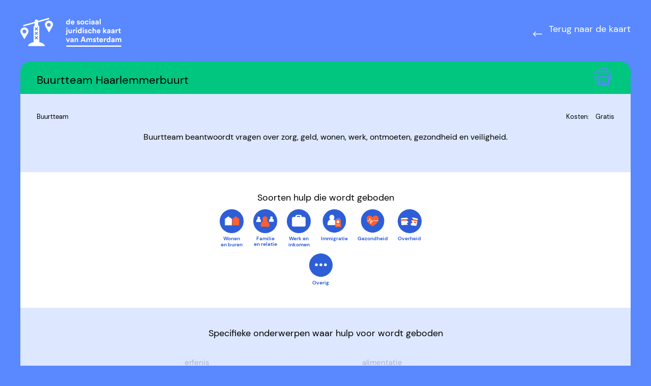

--- FILE ---
content_type: text/html
request_url: https://www.juridischekaart.nl/locaties/Buurtteam-Haarlemmerbuurt
body_size: 5284
content:
<!DOCTYPE html><!-- This site was created in Webflow. https://webflow.com --><!-- Last Published: Thu Oct 03 2024 12:10:59 GMT+0000 (Coordinated Universal Time) --><html data-wf-domain="www.juridischekaart.nl" data-wf-page="617fdeeee96f548b16682821" data-wf-site="617aad63ffe6cfd775bf80d0" data-wf-status="1" lang="nl" data-wf-collection="617fdeeee96f541a1668282b" data-wf-item-slug="Buurtteam-Haarlemmerbuurt"><head><meta charset="utf-8"/><title>Buurtteam Haarlemmerbuurt - De Sociaal Juridische Kaart van Amsterdam</title><meta content="Buurtteam beantwoordt vragen over zorg, geld, wonen, werk, ontmoeten, gezondheid en veiligheid." name="description"/><meta content="width=device-width, initial-scale=1" name="viewport"/><meta content="Webflow" name="generator"/><link href="https://cdn.prod.website-files.com/617aad63ffe6cfd775bf80d0/css/boodschappen.webflow.08718f923.css" rel="stylesheet" type="text/css"/><script type="text/javascript">!function(o,c){var n=c.documentElement,t=" w-mod-";n.className+=t+"js",("ontouchstart"in o||o.DocumentTouch&&c instanceof DocumentTouch)&&(n.className+=t+"touch")}(window,document);</script><link href="https://cdn.prod.website-files.com/617aad63ffe6cfd775bf80d0/61bb00f59142bd98cabbd5e5_Group%201291.png" rel="shortcut icon" type="image/x-icon"/><link href="https://cdn.prod.website-files.com/617aad63ffe6cfd775bf80d0/61bb011fd5559666c6ad965e_Group%201292.png" rel="apple-touch-icon"/><script async="" src="https://www.googletagmanager.com/gtag/js?id=G-Z7T61JFLPR"></script><script type="text/javascript">window.dataLayer = window.dataLayer || [];function gtag(){dataLayer.push(arguments);}gtag('js', new Date());gtag('config', 'G-Z7T61JFLPR', {'anonymize_ip': false});</script><!-- [Attributes by Finsweet] CMS Filter -->
<script async src="https://cdn.jsdelivr.net/npm/@finsweet/attributes-cmsfilter@1/cmsfilter.js"></script></head><body class="body"><div class="w-embed"><style>
@media print{
  .nav_wrapper { 
    display: none;
  }
}
</style></div><div class="page-wrapper"><main class="main-wrapper"><div class="section-nav"><div class="page-padding"><div class="container-large"><div class="nav_wrapper"><a href="/" class="w-inline-block"><img src="https://cdn.prod.website-files.com/617aad63ffe6cfd775bf80d0/617d53b05ecb8e3d2c172066_de%20sociaal%20juridische%20kaart%20van%20Amsterdam.svg" loading="lazy" alt="" class="logo_nav"/></a><a href="/" class="link-block-2 w-inline-block"><img src="https://cdn.prod.website-files.com/617aad63ffe6cfd775bf80d0/619522307dc0fa106b201605_Vector%20789.svg" loading="lazy" alt="" height="10" class="image-3"/><div class="nav_item_big_text">Terug naar de kaart</div></a></div></div></div></div><div class="section-location"><div class="page-padding"><div class="padding_vertical"><div class="container-large"><div style="background-color:#00c680" class="title_row"><h1 class="black">Buurtteam Haarlemmerbuurt</h1><a id="print" href="#" class="icon_print w-inline-block"><img src="https://cdn.prod.website-files.com/617aad63ffe6cfd775bf80d0/61b7377d9ba9104d477b86de_noun-print-1576869%20(1)%201.svg" loading="lazy" alt="" class="image-4"/></a></div><div class="content_section_blue"><div class="first_row_first_section"><div class="text_small left">Buurtteam</div><div class="kosten_text_field"><div class="text_small right _1-margin">Kosten: </div><div class="text_small right">Gratis</div><div class="text_small right w-condition-invisible">Niet gratis</div></div></div><div class="div-block-4"><p class="bold_para">Buurtteam beantwoordt vragen over zorg, geld, wonen, werk, ontmoeten, gezondheid en veiligheid. </p></div></div><div class="content_section_white"><h2 class="heading_locatie">Soorten hulp die wordt geboden</h2><div class="icon_wrapper"><div class="icon_wrapper_wtext _1_margin_right"><img src="https://cdn.prod.website-files.com/617aad63ffe6cfd775bf80d0/6194f7c0220bd7cb09f5e198_icon_wonen%20en%20buren.png" loading="lazy" width="77" alt="" class="icon"/><div class="label_onder_icon">Wonen <br/>en buren</div></div><div class="icon_wrapper_wtext _1_margin_right"><img src="https://cdn.prod.website-files.com/617aad63ffe6cfd775bf80d0/6194f7c031cd2e26585ec6ac_icon_familie%20en%20relatie.png" loading="lazy" width="77" alt="" class="icon"/><div class="label_onder_icon text_small">Familie <br/>en relatie</div></div><div class="icon_wrapper_wtext _1_margin_right w-condition-invisible"><img src="https://cdn.prod.website-files.com/617aad63ffe6cfd775bf80d0/6194f7c0220bd78cbcf5e197_icon_politie%20en%20jusititie.png" loading="lazy" width="77" alt="" class="icon"/><div class="label_onder_icon text_small">Politie<br/>en justitie</div></div><div class="icon_wrapper_wtext _1_margin_right"><img src="https://cdn.prod.website-files.com/617aad63ffe6cfd775bf80d0/6194f7c189aaca61e914b2ae_icon_werk%20en%20inkomen.png" loading="lazy" width="77" alt="" class="icon"/><div class="label_onder_icon">Werk en <br/>inkomen</div></div><div class="icon_wrapper_wtext _1_margin_right w-condition-invisible"><img src="https://cdn.prod.website-files.com/617aad63ffe6cfd775bf80d0/6194f7c08f348471d12bf060_icon_geld%20en%20schulden.png" loading="lazy" width="77" alt="" class="icon"/><div class="label_onder_icon text_small">Geld en <br/>schulden</div></div><div class="icon_wrapper_wtext _1_margin_right"><img src="https://cdn.prod.website-files.com/617aad63ffe6cfd775bf80d0/61baea4cbeedd36fef36b4c2_immigratie.svg" loading="lazy" width="77" alt="" class="icon"/><div class="label_onder_icon text_small">Immigratie</div></div><div class="icon_wrapper_wtext _1_margin_right"><img src="https://cdn.prod.website-files.com/617aad63ffe6cfd775bf80d0/61baead1a28539313c5f7950_gezondheid%201.svg" loading="lazy" width="77" alt="" class="icon"/><div class="label_onder_icon text_small">Gezondheid</div></div><div class="icon_wrapper_wtext _1_margin_right"><img src="https://cdn.prod.website-files.com/617aad63ffe6cfd775bf80d0/6194f7c08f348471d12bf060_icon_geld%20en%20schulden.png" loading="lazy" width="77" alt="" class="icon"/><div class="label_onder_icon text_small">Overheid</div></div><div class="icon_wrapper_wtext _1_margin_right"><img src="https://cdn.prod.website-files.com/617aad63ffe6cfd775bf80d0/61baeae155a4db4e9901ecdc_Overig.svg" loading="lazy" width="77" alt="" class="icon"/><div class="label_onder_icon text_small">Overig</div></div></div></div><div class="content_section_blue"><h2 class="heading_locatie">Specifieke onderwerpen waar hulp voor wordt geboden</h2><div class="onderwerpen_wrapper"><div id="w-node-_76c7f027-326a-0f08-22f5-459973fbdc6f-16682821" class="onderwerp_inactive">erfenis</div><div class="onderwerp_actief w-condition-invisible"><img src="https://cdn.prod.website-files.com/617aad63ffe6cfd775bf80d0/619506fb874532304b61930f_Vector%20792.svg" loading="lazy" width="12" alt="" class="image-2"/><div class="onderwerp_active">erfenis</div></div><div id="w-node-_8efe55f8-5eb2-1666-eca8-8aa806fcf2a0-16682821" class="onderwerp_inactive">alimentatie</div><div class="onderwerp_actief w-condition-invisible"><img src="https://cdn.prod.website-files.com/617aad63ffe6cfd775bf80d0/619506fb874532304b61930f_Vector%20792.svg" loading="lazy" width="12" alt="" class="image-2"/><div class="onderwerp_active">echtscheiding</div></div><div id="w-node-_69dd3597-17dd-2e53-f43c-54ed26fe1c04-16682821" class="onderwerp_inactive">echtscheiding</div><div class="onderwerp_actief w-condition-invisible"><img src="https://cdn.prod.website-files.com/617aad63ffe6cfd775bf80d0/619506fb874532304b61930f_Vector%20792.svg" loading="lazy" width="12" alt="" class="image-2"/><div class="onderwerp_active">alimentatie</div></div><div class="onderwerp_actief w-condition-invisible"><img src="https://cdn.prod.website-files.com/617aad63ffe6cfd775bf80d0/619506fb874532304b61930f_Vector%20792.svg" loading="lazy" width="12" alt="" class="image-2"/><div class="onderwerp_active">hypotheek</div></div><div id="w-node-_4fff5ca5-f95f-2325-0f5a-9d960c39a15e-16682821" class="onderwerp_inactive">buitenlandse partner of gezin</div><div id="w-node-b6759e7c-71cb-5b0d-c7c6-fc038aa8e262-16682821" class="onderwerp_inactive">mensenhandel</div><div id="w-node-_25c3deef-0724-480d-070b-18a44e6c5950-16682821" class="onderwerp_inactive">medische opvang</div><div id="w-node-_3f8a41c0-6da8-4bd9-ccf1-a11de2c2e9c2-16682821" class="onderwerp_inactive">rouw en verlies</div><div id="w-node-_2127da10-1007-55e9-9e28-7750a788b3e1-16682821" class="onderwerp_inactive">ouderen</div><div id="w-node-ecabeedb-9cdf-9205-90d8-721116180db2-16682821" class="onderwerp_inactive">zorg</div><div id="w-node-a77a315d-8b1b-8949-0db4-26cbeb965db2-16682821" class="onderwerp_inactive">wonen</div><div id="w-node-bdac1187-971b-6b64-6551-b79b4b39fa17-16682821" class="onderwerp_inactive">reizen en accomodatie</div><div class="onderwerp_actief w-condition-invisible"><img src="https://cdn.prod.website-files.com/617aad63ffe6cfd775bf80d0/619506fb874532304b61930f_Vector%20792.svg" loading="lazy" width="12" alt="" class="image-2"/><div class="onderwerp_active">buitenlandse partner of gezin</div></div><div class="onderwerp_actief w-condition-invisible"><img src="https://cdn.prod.website-files.com/617aad63ffe6cfd775bf80d0/619506fb874532304b61930f_Vector%20792.svg" loading="lazy" width="12" alt="" class="image-2"/><div class="onderwerp_active">uithuisplaatsing</div></div><div class="onderwerp_actief w-condition-invisible"><img src="https://cdn.prod.website-files.com/617aad63ffe6cfd775bf80d0/619506fb874532304b61930f_Vector%20792.svg" loading="lazy" width="12" alt="" class="image-2"/><div class="onderwerp_active">mijn buurt</div></div><div class="onderwerp_actief w-condition-invisible"><img src="https://cdn.prod.website-files.com/617aad63ffe6cfd775bf80d0/619506fb874532304b61930f_Vector%20792.svg" loading="lazy" width="12" alt="" class="image-2"/><div class="onderwerp_active">jongeren en jeugd</div></div><div class="onderwerp_actief w-condition-invisible"><img src="https://cdn.prod.website-files.com/617aad63ffe6cfd775bf80d0/619506fb874532304b61930f_Vector%20792.svg" loading="lazy" width="12" alt="" class="image-2"/><div class="onderwerp_active">strafvordering</div></div><div class="onderwerp_actief w-condition-invisible"><img src="https://cdn.prod.website-files.com/617aad63ffe6cfd775bf80d0/619506fb874532304b61930f_Vector%20792.svg" loading="lazy" width="12" alt="" class="image-2"/><div class="onderwerp_active">samenwonen</div></div><div class="onderwerp_actief w-condition-invisible"><img src="https://cdn.prod.website-files.com/617aad63ffe6cfd775bf80d0/619506fb874532304b61930f_Vector%20792.svg" loading="lazy" width="12" alt="" class="image-2"/><div class="onderwerp_active">zedenkwestie</div></div><div class="onderwerp_actief w-condition-invisible"><img src="https://cdn.prod.website-files.com/617aad63ffe6cfd775bf80d0/619506fb874532304b61930f_Vector%20792.svg" loading="lazy" width="12" alt="" class="image-2"/><div class="onderwerp_active">ouderen</div></div><div class="onderwerp_actief w-condition-invisible"><img src="https://cdn.prod.website-files.com/617aad63ffe6cfd775bf80d0/619506fb874532304b61930f_Vector%20792.svg" loading="lazy" width="12" alt="" class="image-2"/><div class="onderwerp_active">asiel</div></div><div class="onderwerp_actief w-condition-invisible"><img src="https://cdn.prod.website-files.com/617aad63ffe6cfd775bf80d0/619506fb874532304b61930f_Vector%20792.svg" loading="lazy" width="12" alt="" class="image-2"/><div class="onderwerp_active">zorg</div></div><div class="onderwerp_actief w-condition-invisible"><img src="https://cdn.prod.website-files.com/617aad63ffe6cfd775bf80d0/619506fb874532304b61930f_Vector%20792.svg" loading="lazy" width="12" alt="" class="image-2"/><div class="onderwerp_active">wonen</div></div><div class="onderwerp_actief w-condition-invisible"><img src="https://cdn.prod.website-files.com/617aad63ffe6cfd775bf80d0/619506fb874532304b61930f_Vector%20792.svg" loading="lazy" width="12" alt="" class="image-2"/><div class="onderwerp_active">rouw en verlies</div></div><div class="onderwerp_actief w-condition-invisible"><img src="https://cdn.prod.website-files.com/617aad63ffe6cfd775bf80d0/619506fb874532304b61930f_Vector%20792.svg" loading="lazy" width="12" alt="" class="image-2"/><div class="onderwerp_active">mensenhandel</div></div><div class="onderwerp_actief w-condition-invisible"><img src="https://cdn.prod.website-files.com/617aad63ffe6cfd775bf80d0/619506fb874532304b61930f_Vector%20792.svg" loading="lazy" width="12" alt="" class="image-2"/><div class="onderwerp_active">koop</div></div><div class="onderwerp_actief w-condition-invisible"><img src="https://cdn.prod.website-files.com/617aad63ffe6cfd775bf80d0/619506fb874532304b61930f_Vector%20792.svg" loading="lazy" width="12" alt="" class="image-2"/><div class="onderwerp_active">huren</div></div><div class="onderwerp_actief w-condition-invisible"><img src="https://cdn.prod.website-files.com/617aad63ffe6cfd775bf80d0/619506fb874532304b61930f_Vector%20792.svg" loading="lazy" width="12" alt="" class="image-2"/><div class="onderwerp_active">reizen en accomodatie</div></div><div class="onderwerp_actief w-condition-invisible"><img src="https://cdn.prod.website-files.com/617aad63ffe6cfd775bf80d0/619506fb874532304b61930f_Vector%20792.svg" loading="lazy" width="12" alt="" class="image-2"/><div class="onderwerp_active">aangifte</div></div><div class="onderwerp_actief w-condition-invisible"><img src="https://cdn.prod.website-files.com/617aad63ffe6cfd775bf80d0/619506fb874532304b61930f_Vector%20792.svg" loading="lazy" width="12" alt="" class="image-2"/><div class="onderwerp_active">medische opvang</div></div><div class="onderwerp_actief w-condition-invisible"><img src="https://cdn.prod.website-files.com/617aad63ffe6cfd775bf80d0/619506fb874532304b61930f_Vector%20792.svg" loading="lazy" width="12" alt="" class="image-2"/><div class="onderwerp_active">geweld</div></div><div class="onderwerp_actief w-condition-invisible"><img src="https://cdn.prod.website-files.com/617aad63ffe6cfd775bf80d0/619506fb874532304b61930f_Vector%20792.svg" loading="lazy" width="12" alt="" class="image-2"/><div class="onderwerp_active">incasso en rekeningen</div></div><div class="onderwerp_actief w-condition-invisible"><img src="https://cdn.prod.website-files.com/617aad63ffe6cfd775bf80d0/619506fb874532304b61930f_Vector%20792.svg" loading="lazy" width="12" alt="" class="image-2"/><div class="onderwerp_active">corona</div></div><div class="onderwerp_actief w-condition-invisible"><img src="https://cdn.prod.website-files.com/617aad63ffe6cfd775bf80d0/619506fb874532304b61930f_Vector%20792.svg" loading="lazy" width="12" alt="" class="image-2"/><div class="onderwerp_active">burenkwesties</div></div><div class="onderwerp_actief w-condition-invisible"><img src="https://cdn.prod.website-files.com/617aad63ffe6cfd775bf80d0/619506fb874532304b61930f_Vector%20792.svg" loading="lazy" width="12" alt="" class="image-2"/><div class="onderwerp_active">verkeersovertreding</div></div><div class="onderwerp_actief w-condition-invisible"><img src="https://cdn.prod.website-files.com/617aad63ffe6cfd775bf80d0/619506fb874532304b61930f_Vector%20792.svg" loading="lazy" width="12" alt="" class="image-2"/><div class="onderwerp_active">aansprakelijkheid</div></div><div class="onderwerp_actief w-condition-invisible"><img src="https://cdn.prod.website-files.com/617aad63ffe6cfd775bf80d0/619506fb874532304b61930f_Vector%20792.svg" loading="lazy" width="12" alt="" class="image-2"/><div class="onderwerp_active">rechtszaak</div></div><div class="onderwerp_actief w-condition-invisible"><img src="https://cdn.prod.website-files.com/617aad63ffe6cfd775bf80d0/619506fb874532304b61930f_Vector%20792.svg" loading="lazy" width="12" alt="" class="image-2"/><div class="onderwerp_active">verzekeringen</div></div><div class="onderwerp_actief w-condition-invisible"><img src="https://cdn.prod.website-files.com/617aad63ffe6cfd775bf80d0/619506fb874532304b61930f_Vector%20792.svg" loading="lazy" width="12" alt="" class="image-2"/><div class="onderwerp_active">werkloosheid</div></div><div class="onderwerp_actief w-condition-invisible"><img src="https://cdn.prod.website-files.com/617aad63ffe6cfd775bf80d0/619506fb874532304b61930f_Vector%20792.svg" loading="lazy" width="12" alt="" class="image-2"/><div class="onderwerp_active">beslaglegging</div></div><div class="onderwerp_actief w-condition-invisible"><img src="https://cdn.prod.website-files.com/617aad63ffe6cfd775bf80d0/619506fb874532304b61930f_Vector%20792.svg" loading="lazy" width="12" alt="" class="image-2"/><div class="onderwerp_active">arbeidsvoorwaarden</div></div><div class="onderwerp_actief w-condition-invisible"><img src="https://cdn.prod.website-files.com/617aad63ffe6cfd775bf80d0/619506fb874532304b61930f_Vector%20792.svg" loading="lazy" width="12" alt="" class="image-2"/><div class="onderwerp_active">curator</div></div><div class="onderwerp_actief w-condition-invisible"><img src="https://cdn.prod.website-files.com/617aad63ffe6cfd775bf80d0/619506fb874532304b61930f_Vector%20792.svg" loading="lazy" width="12" alt="" class="image-2"/><div class="onderwerp_active">ontslag</div></div><div class="onderwerp_actief w-condition-invisible"><img src="https://cdn.prod.website-files.com/617aad63ffe6cfd775bf80d0/619506fb874532304b61930f_Vector%20792.svg" loading="lazy" width="12" alt="" class="image-2"/><div class="onderwerp_active">uitkeringen</div></div><div class="onderwerp_actief w-condition-invisible"><img src="https://cdn.prod.website-files.com/617aad63ffe6cfd775bf80d0/619506fb874532304b61930f_Vector%20792.svg" loading="lazy" width="12" alt="" class="image-2"/><div class="onderwerp_active">inkomen en onderneming</div></div><div class="onderwerp_actief w-condition-invisible"><img src="https://cdn.prod.website-files.com/617aad63ffe6cfd775bf80d0/619506fb874532304b61930f_Vector%20792.svg" loading="lazy" width="12" alt="" class="image-2"/><div class="onderwerp_active">belastingen</div></div><div class="onderwerp_actief w-condition-invisible"><img src="https://cdn.prod.website-files.com/617aad63ffe6cfd775bf80d0/619506fb874532304b61930f_Vector%20792.svg" loading="lazy" width="12" alt="" class="image-2"/><div class="onderwerp_active">ziekte en zwangerschap</div></div><div class="onderwerp_actief w-condition-invisible"><img src="https://cdn.prod.website-files.com/617aad63ffe6cfd775bf80d0/619506fb874532304b61930f_Vector%20792.svg" loading="lazy" width="12" alt="" class="image-2"/><div class="onderwerp_active">studiefinanciering</div></div><div class="onderwerp_actief w-condition-invisible"><img src="https://cdn.prod.website-files.com/617aad63ffe6cfd775bf80d0/619506fb874532304b61930f_Vector%20792.svg" loading="lazy" width="12" alt="" class="image-2"/><div class="onderwerp_active">ouderschap</div></div><div class="onderwerp_actief w-condition-invisible"><img src="https://cdn.prod.website-files.com/617aad63ffe6cfd775bf80d0/619506fb874532304b61930f_Vector%20792.svg" loading="lazy" width="12" alt="" class="image-2"/><div class="onderwerp_active">aankopen en garantie</div></div><div id="w-node-fae2602f-cf44-7f5a-07f9-aeb2b73d7009-16682821" class="onderwerp_inactive">geweld</div><div id="w-node-_63c62091-e50d-138b-0d88-18d41e819f59-16682821" class="onderwerp_inactive">hypotheek</div><div id="w-node-_750b1a78-511f-4f45-b613-f2b2d56376c9-16682821" class="onderwerp_inactive">uithuisplaatsing</div><div id="w-node-f7f1ae73-a792-0c72-6b5e-81b6535b7f28-16682821" class="onderwerp_inactive">mijn buurt</div><div id="w-node-_981f29df-fd06-2bcb-42e1-fc53f74f6455-16682821" class="onderwerp_inactive">jongeren en jeugd</div><div id="w-node-_5b71926c-8108-8417-67f6-891ec95d849e-16682821" class="onderwerp_inactive">strafopvolging</div><div id="w-node-f7230452-7fe7-55eb-bdd9-fa458983630a-16682821" class="onderwerp_inactive">samenwonen</div><div id="w-node-_9af8ca5c-11ce-fc8b-fbeb-6789d9c1bebd-16682821" class="onderwerp_inactive">zedenkwestie</div><div id="w-node-_83b15bc2-82bf-db07-bfdc-88ec7b874d40-16682821" class="onderwerp_inactive">asiel</div><div id="w-node-_729f1d6a-4ada-6a86-18a4-b24bc41c0438-16682821" class="onderwerp_inactive">koop</div><div id="w-node-ea1730bb-082f-4943-bd41-a164a1263f2d-16682821" class="onderwerp_inactive">huren</div><div id="w-node-_55a68072-2497-c1c5-4dd2-6d54cab41c56-16682821" class="onderwerp_inactive">aangifte</div><div id="w-node-_11162204-bb31-453b-75e4-4e12700aa6bc-16682821" class="onderwerp_inactive">burenkwesties</div><div id="w-node-_0c4671de-b6d1-2350-ac8f-02e73a96c45e-16682821" class="onderwerp_inactive">verkeersovertreding</div><div id="w-node-_344e18b8-fd16-18b5-8621-2633233023e5-16682821" class="onderwerp_inactive">aansprakelijkheid</div><div id="w-node-f3d76683-8ca9-f8c8-e931-21d7fe809192-16682821" class="onderwerp_inactive">rechtszaak</div><div id="w-node-_5be53bac-aec8-50bc-3357-af496f0da601-16682821" class="onderwerp_inactive">verzekeringen</div><div id="w-node-f11496cd-1a82-a910-2585-fd6dd22ac8c1-16682821" class="onderwerp_inactive">werkloosheid</div><div id="w-node-_0144f8e1-64e1-5ebc-b78f-14d50fad76d6-16682821" class="onderwerp_inactive">beslaglegging</div><div id="w-node-_307d8ca9-a40d-75b0-92ac-963d8a6e412c-16682821" class="onderwerp_inactive">arbeidsvoorwaarden</div><div id="w-node-_6b4a420a-16fe-7c0e-7243-5892d682b7b5-16682821" class="onderwerp_inactive">curator</div><div id="w-node-b0e9914d-2d6d-5877-f88e-2bdf84ee5f7c-16682821" class="onderwerp_inactive">ontslag</div><div id="w-node-_8d7e9dca-9cff-88af-b90a-b9232fd39200-16682821" class="onderwerp_inactive">uitkeringen</div><div id="w-node-_5a6abd6b-2814-72a4-7f70-87db5cfe0fdc-16682821" class="onderwerp_inactive">inkomen en onderneming</div><div id="w-node-_4cd5bb71-6609-f75a-13a3-5a48c0271e4d-16682821" class="onderwerp_inactive">belastingen</div><div id="w-node-_3d0970b4-e5b6-999c-2587-9394e816d275-16682821" class="onderwerp_inactive">ziekte en zwangerschap</div><div id="w-node-_40b5fad6-2abe-dd9f-8b22-92b1bc3f5a9a-16682821" class="onderwerp_inactive">studiefinanciering</div><div id="w-node-_550465ab-0986-1566-9b30-7197ecd173a0-16682821" class="onderwerp_inactive">ouderschap</div><div id="w-node-_49d69cd6-a5f9-db59-95dc-89cbb2fd6f87-16682821" class="onderwerp_inactive">corona</div><div id="w-node-f33275b1-508e-334f-6001-b6d4e1c9eb09-16682821" class="onderwerp_inactive">incasso en rekeningen</div><div id="w-node-_6cd8804d-a04e-1337-edbe-0d6d3973d82b-16682821" class="onderwerp_inactive">aankopen en garantie</div></div></div><div class="content_section_white last"><h2 class="heading_locatie">Contactgegevens</h2><div class="contactgegevens_wrapper"><div class="w-layout-grid grid-2"><img src="https://cdn.prod.website-files.com/617aad63ffe6cfd775bf80d0/61950858cd483b53006bce36_mail.svg" loading="lazy" alt="" class="icon contact"/><a id="w-node-_1418d7a3-1603-26f5-152e-6ca559c8f6ed-16682821" href="mailto:haarlemmerbuurt@​buurtteamamsterdamcentrum​.nl" class="link_contactgegevens w-inline-block"><div class="h3">haarlemmerbuurt@​buurtteamamsterdamcentrum​.nl</div></a><img src="https://cdn.prod.website-files.com/617aad63ffe6cfd775bf80d0/6195085f691aa7f64cd95bfb_tel.svg" loading="lazy" alt="" class="icon contact"/><a id="w-node-_6c49f76e-5c90-c891-1f01-68d12bc50b13-16682821" href="tel:(020)557-3338" class="link_contactgegevens w-inline-block"><div class="h3">(020) 557-3338</div></a><img src="https://cdn.prod.website-files.com/617aad63ffe6cfd775bf80d0/61950866852e0572fd114e11_adres.svg" loading="lazy" alt="" width="13" class="icon contact"/><a id="w-node-_7b330b74-a646-e142-d548-06d12f053584-16682821" href="https://goo.gl/maps/vRBRL8rn69RUsefj9" target="_blank" class="link_contactgegevens w-inline-block"><div class="h3">Tussen de Bogen 16, Amsterdam</div></a><img src="https://cdn.prod.website-files.com/617aad63ffe6cfd775bf80d0/61bb02bf64246768251fd5f0_Internet%203.svg" loading="lazy" alt="" class="icon contact"/><a id="w-node-_809fcf04-ab13-a987-da96-3cc0370c799f-16682821" href="https://www.buurtteamamsterdam.nl/vind-je-buurtteam/buurtteam-haarlemmerbuurt/" target="_blank" class="link_contactgegevens w-inline-block"><div class="h3">https://www.buurtteamamsterdam.nl/vind-je-buurtteam/buurtteam-haarlemmerbuurt/</div></a><img src="https://cdn.prod.website-files.com/617aad63ffe6cfd775bf80d0/61f7b1443504a26928e6e2e7_Clock.png" loading="lazy" alt="" class="icon contact w-condition-invisible"/><a id="w-node-_9a27a44f-bde2-e50f-3b3c-9cc096d4d9a4-16682821" href="#" target="_blank" class="link_contactgegevens w-inline-block"><div class="h3 w-condition-invisible w-dyn-bind-empty"></div></a></div></div></div></div></div></div></div><footer id="footer" class="footer"><div class="section-footer"><div class="padding_vertical"><div class="page-padding"><div class="container-large"><div class="footer_comp"><a href="/about" class="nav-item w-inline-block"><div class="cta">Over dit project</div></a><a href="/voeg-instantie-toe" class="button w-inline-block"></a></div></div></div></div></div><div class="section-footer bg_dark_blue"><div class="padding_vertical"><div class="page-padding"><div class="footer_wrapper-2"><div id="w-node-_753050ae-4668-fc81-0dfe-f6319c8e93e8-69d5d315" class="footer_upper"><a id="w-node-c120ee08-a24a-ef54-7490-9eb9279d6921-69d5d315" href="/" class="link-block-5 w-inline-block"><img src="https://cdn.prod.website-files.com/617aad63ffe6cfd775bf80d0/623c42b9ca2b85fab0d53662_Logo%20SJK.svg" loading="lazy" alt="" class="logo_nav margin_btm move_to_right footer"/></a><a id="w-node-_4f690834-d87c-26d9-625e-b00595e70442-69d5d315" href="#" class="footer_patroon_left w-inline-block"><div id="w-node-_4f690834-d87c-26d9-625e-b00595e70443-69d5d315" class="text-block-14">Gemaakt voor</div><img src="https://cdn.prod.website-files.com/617aad63ffe6cfd775bf80d0/61d2f76f214dc4a9d3874e18_Group%20(5).svg" loading="lazy" id="w-node-_4f690834-d87c-26d9-625e-b00595e70445-69d5d315" alt="" class="image-6"/></a><div class="div-block-16"><p id="w-node-_469cb713-2c39-9235-a595-b522492849bb-69d5d315" class="footer_text">Een initiatief van</p><div id="w-node-_4f690834-d87c-26d9-625e-b00595e70446-69d5d315" class="footer_patroon_right"><a href="https://www.amsterdamlawhub.nl" target="_blank" class="footer_link w-inline-block"><img src="https://cdn.prod.website-files.com/617aad63ffe6cfd775bf80d0/6195249bb1e04b56559a238f_Group%2010.svg" loading="lazy" alt="" class="image-7"/></a><a href="https://www.patroon.nl" target="_blank" class="footer_link w-inline-block"><img src="https://cdn.prod.website-files.com/617aad63ffe6cfd775bf80d0/6195249839c57d27a9e2a185_Group%201099.svg" loading="lazy" alt="" class="logo_footer"/></a></div></div></div></div></div></div></div></footer></main></div><script src="https://d3e54v103j8qbb.cloudfront.net/js/jquery-3.5.1.min.dc5e7f18c8.js?site=617aad63ffe6cfd775bf80d0" type="text/javascript" integrity="sha256-9/aliU8dGd2tb6OSsuzixeV4y/faTqgFtohetphbbj0=" crossorigin="anonymous"></script><script src="https://cdn.prod.website-files.com/617aad63ffe6cfd775bf80d0/js/webflow.8be861cc9.js" type="text/javascript"></script><script>
$("#print").click(function() { window.print(); });
</script></body></html>

--- FILE ---
content_type: text/css
request_url: https://cdn.prod.website-files.com/617aad63ffe6cfd775bf80d0/css/boodschappen.webflow.08718f923.css
body_size: 18618
content:
html {
  -webkit-text-size-adjust: 100%;
  -ms-text-size-adjust: 100%;
  font-family: sans-serif;
}

body {
  margin: 0;
}

article, aside, details, figcaption, figure, footer, header, hgroup, main, menu, nav, section, summary {
  display: block;
}

audio, canvas, progress, video {
  vertical-align: baseline;
  display: inline-block;
}

audio:not([controls]) {
  height: 0;
  display: none;
}

[hidden], template {
  display: none;
}

a {
  background-color: #0000;
}

a:active, a:hover {
  outline: 0;
}

abbr[title] {
  border-bottom: 1px dotted;
}

b, strong {
  font-weight: bold;
}

dfn {
  font-style: italic;
}

h1 {
  margin: .67em 0;
  font-size: 2em;
}

mark {
  color: #000;
  background: #ff0;
}

small {
  font-size: 80%;
}

sub, sup {
  vertical-align: baseline;
  font-size: 75%;
  line-height: 0;
  position: relative;
}

sup {
  top: -.5em;
}

sub {
  bottom: -.25em;
}

img {
  border: 0;
}

svg:not(:root) {
  overflow: hidden;
}

hr {
  box-sizing: content-box;
  height: 0;
}

pre {
  overflow: auto;
}

code, kbd, pre, samp {
  font-family: monospace;
  font-size: 1em;
}

button, input, optgroup, select, textarea {
  color: inherit;
  font: inherit;
  margin: 0;
}

button {
  overflow: visible;
}

button, select {
  text-transform: none;
}

button, html input[type="button"], input[type="reset"] {
  -webkit-appearance: button;
  cursor: pointer;
}

button[disabled], html input[disabled] {
  cursor: default;
}

button::-moz-focus-inner, input::-moz-focus-inner {
  border: 0;
  padding: 0;
}

input {
  line-height: normal;
}

input[type="checkbox"], input[type="radio"] {
  box-sizing: border-box;
  padding: 0;
}

input[type="number"]::-webkit-inner-spin-button, input[type="number"]::-webkit-outer-spin-button {
  height: auto;
}

input[type="search"] {
  -webkit-appearance: none;
}

input[type="search"]::-webkit-search-cancel-button, input[type="search"]::-webkit-search-decoration {
  -webkit-appearance: none;
}

legend {
  border: 0;
  padding: 0;
}

textarea {
  overflow: auto;
}

optgroup {
  font-weight: bold;
}

table {
  border-collapse: collapse;
  border-spacing: 0;
}

td, th {
  padding: 0;
}

@font-face {
  font-family: webflow-icons;
  src: url("[data-uri]") format("truetype");
  font-weight: normal;
  font-style: normal;
}

[class^="w-icon-"], [class*=" w-icon-"] {
  speak: none;
  font-variant: normal;
  text-transform: none;
  -webkit-font-smoothing: antialiased;
  -moz-osx-font-smoothing: grayscale;
  font-style: normal;
  font-weight: normal;
  line-height: 1;
  font-family: webflow-icons !important;
}

.w-icon-slider-right:before {
  content: "";
}

.w-icon-slider-left:before {
  content: "";
}

.w-icon-nav-menu:before {
  content: "";
}

.w-icon-arrow-down:before, .w-icon-dropdown-toggle:before {
  content: "";
}

.w-icon-file-upload-remove:before {
  content: "";
}

.w-icon-file-upload-icon:before {
  content: "";
}

* {
  box-sizing: border-box;
}

html {
  height: 100%;
}

body {
  color: #333;
  background-color: #fff;
  min-height: 100%;
  margin: 0;
  font-family: Arial, sans-serif;
  font-size: 14px;
  line-height: 20px;
}

img {
  vertical-align: middle;
  max-width: 100%;
  display: inline-block;
}

html.w-mod-touch * {
  background-attachment: scroll !important;
}

.w-block {
  display: block;
}

.w-inline-block {
  max-width: 100%;
  display: inline-block;
}

.w-clearfix:before, .w-clearfix:after {
  content: " ";
  grid-area: 1 / 1 / 2 / 2;
  display: table;
}

.w-clearfix:after {
  clear: both;
}

.w-hidden {
  display: none;
}

.w-button {
  color: #fff;
  line-height: inherit;
  cursor: pointer;
  background-color: #3898ec;
  border: 0;
  border-radius: 0;
  padding: 9px 15px;
  text-decoration: none;
  display: inline-block;
}

input.w-button {
  -webkit-appearance: button;
}

html[data-w-dynpage] [data-w-cloak] {
  color: #0000 !important;
}

.w-code-block {
  margin: unset;
}

pre.w-code-block code {
  all: inherit;
}

.w-optimization {
  display: contents;
}

.w-webflow-badge, .w-webflow-badge * {
  z-index: auto;
  visibility: visible;
  box-sizing: border-box;
  float: none;
  clear: none;
  box-shadow: none;
  opacity: 1;
  direction: ltr;
  font-family: inherit;
  font-weight: inherit;
  color: inherit;
  font-size: inherit;
  line-height: inherit;
  font-style: inherit;
  font-variant: inherit;
  text-align: inherit;
  letter-spacing: inherit;
  -webkit-text-decoration: inherit;
  text-decoration: inherit;
  text-indent: 0;
  text-transform: inherit;
  text-shadow: none;
  font-smoothing: auto;
  vertical-align: baseline;
  cursor: inherit;
  white-space: inherit;
  word-break: normal;
  word-spacing: normal;
  word-wrap: normal;
  background: none;
  border: 0 #0000;
  border-radius: 0;
  width: auto;
  min-width: 0;
  max-width: none;
  height: auto;
  min-height: 0;
  max-height: none;
  margin: 0;
  padding: 0;
  list-style-type: disc;
  transition: none;
  display: block;
  position: static;
  inset: auto;
  overflow: visible;
  transform: none;
}

.w-webflow-badge {
  white-space: nowrap;
  cursor: pointer;
  box-shadow: 0 0 0 1px #0000001a, 0 1px 3px #0000001a;
  visibility: visible !important;
  z-index: 2147483647 !important;
  color: #aaadb0 !important;
  opacity: 1 !important;
  background-color: #fff !important;
  border-radius: 3px !important;
  width: auto !important;
  height: auto !important;
  margin: 0 !important;
  padding: 6px !important;
  font-size: 12px !important;
  line-height: 14px !important;
  text-decoration: none !important;
  display: inline-block !important;
  position: fixed !important;
  inset: auto 12px 12px auto !important;
  overflow: visible !important;
  transform: none !important;
}

.w-webflow-badge > img {
  visibility: visible !important;
  opacity: 1 !important;
  vertical-align: middle !important;
  display: inline-block !important;
}

h1, h2, h3, h4, h5, h6 {
  margin-bottom: 10px;
  font-weight: bold;
}

h1 {
  margin-top: 20px;
  font-size: 38px;
  line-height: 44px;
}

h2 {
  margin-top: 20px;
  font-size: 32px;
  line-height: 36px;
}

h3 {
  margin-top: 20px;
  font-size: 24px;
  line-height: 30px;
}

h4 {
  margin-top: 10px;
  font-size: 18px;
  line-height: 24px;
}

h5 {
  margin-top: 10px;
  font-size: 14px;
  line-height: 20px;
}

h6 {
  margin-top: 10px;
  font-size: 12px;
  line-height: 18px;
}

p {
  margin-top: 0;
  margin-bottom: 10px;
}

blockquote {
  border-left: 5px solid #e2e2e2;
  margin: 0 0 10px;
  padding: 10px 20px;
  font-size: 18px;
  line-height: 22px;
}

figure {
  margin: 0 0 10px;
}

figcaption {
  text-align: center;
  margin-top: 5px;
}

ul, ol {
  margin-top: 0;
  margin-bottom: 10px;
  padding-left: 40px;
}

.w-list-unstyled {
  padding-left: 0;
  list-style: none;
}

.w-embed:before, .w-embed:after {
  content: " ";
  grid-area: 1 / 1 / 2 / 2;
  display: table;
}

.w-embed:after {
  clear: both;
}

.w-video {
  width: 100%;
  padding: 0;
  position: relative;
}

.w-video iframe, .w-video object, .w-video embed {
  border: none;
  width: 100%;
  height: 100%;
  position: absolute;
  top: 0;
  left: 0;
}

fieldset {
  border: 0;
  margin: 0;
  padding: 0;
}

button, [type="button"], [type="reset"] {
  cursor: pointer;
  -webkit-appearance: button;
  border: 0;
}

.w-form {
  margin: 0 0 15px;
}

.w-form-done {
  text-align: center;
  background-color: #ddd;
  padding: 20px;
  display: none;
}

.w-form-fail {
  background-color: #ffdede;
  margin-top: 10px;
  padding: 10px;
  display: none;
}

label {
  margin-bottom: 5px;
  font-weight: bold;
  display: block;
}

.w-input, .w-select {
  color: #333;
  vertical-align: middle;
  background-color: #fff;
  border: 1px solid #ccc;
  width: 100%;
  height: 38px;
  margin-bottom: 10px;
  padding: 8px 12px;
  font-size: 14px;
  line-height: 1.42857;
  display: block;
}

.w-input::placeholder, .w-select::placeholder {
  color: #999;
}

.w-input:focus, .w-select:focus {
  border-color: #3898ec;
  outline: 0;
}

.w-input[disabled], .w-select[disabled], .w-input[readonly], .w-select[readonly], fieldset[disabled] .w-input, fieldset[disabled] .w-select {
  cursor: not-allowed;
}

.w-input[disabled]:not(.w-input-disabled), .w-select[disabled]:not(.w-input-disabled), .w-input[readonly], .w-select[readonly], fieldset[disabled]:not(.w-input-disabled) .w-input, fieldset[disabled]:not(.w-input-disabled) .w-select {
  background-color: #eee;
}

textarea.w-input, textarea.w-select {
  height: auto;
}

.w-select {
  background-color: #f3f3f3;
}

.w-select[multiple] {
  height: auto;
}

.w-form-label {
  cursor: pointer;
  margin-bottom: 0;
  font-weight: normal;
  display: inline-block;
}

.w-radio {
  margin-bottom: 5px;
  padding-left: 20px;
  display: block;
}

.w-radio:before, .w-radio:after {
  content: " ";
  grid-area: 1 / 1 / 2 / 2;
  display: table;
}

.w-radio:after {
  clear: both;
}

.w-radio-input {
  float: left;
  margin: 3px 0 0 -20px;
  line-height: normal;
}

.w-file-upload {
  margin-bottom: 10px;
  display: block;
}

.w-file-upload-input {
  opacity: 0;
  z-index: -100;
  width: .1px;
  height: .1px;
  position: absolute;
  overflow: hidden;
}

.w-file-upload-default, .w-file-upload-uploading, .w-file-upload-success {
  color: #333;
  display: inline-block;
}

.w-file-upload-error {
  margin-top: 10px;
  display: block;
}

.w-file-upload-default.w-hidden, .w-file-upload-uploading.w-hidden, .w-file-upload-error.w-hidden, .w-file-upload-success.w-hidden {
  display: none;
}

.w-file-upload-uploading-btn {
  cursor: pointer;
  background-color: #fafafa;
  border: 1px solid #ccc;
  margin: 0;
  padding: 8px 12px;
  font-size: 14px;
  font-weight: normal;
  display: flex;
}

.w-file-upload-file {
  background-color: #fafafa;
  border: 1px solid #ccc;
  flex-grow: 1;
  justify-content: space-between;
  margin: 0;
  padding: 8px 9px 8px 11px;
  display: flex;
}

.w-file-upload-file-name {
  font-size: 14px;
  font-weight: normal;
  display: block;
}

.w-file-remove-link {
  cursor: pointer;
  width: auto;
  height: auto;
  margin-top: 3px;
  margin-left: 10px;
  padding: 3px;
  display: block;
}

.w-icon-file-upload-remove {
  margin: auto;
  font-size: 10px;
}

.w-file-upload-error-msg {
  color: #ea384c;
  padding: 2px 0;
  display: inline-block;
}

.w-file-upload-info {
  padding: 0 12px;
  line-height: 38px;
  display: inline-block;
}

.w-file-upload-label {
  cursor: pointer;
  background-color: #fafafa;
  border: 1px solid #ccc;
  margin: 0;
  padding: 8px 12px;
  font-size: 14px;
  font-weight: normal;
  display: inline-block;
}

.w-icon-file-upload-icon, .w-icon-file-upload-uploading {
  width: 20px;
  margin-right: 8px;
  display: inline-block;
}

.w-icon-file-upload-uploading {
  height: 20px;
}

.w-container {
  max-width: 940px;
  margin-left: auto;
  margin-right: auto;
}

.w-container:before, .w-container:after {
  content: " ";
  grid-area: 1 / 1 / 2 / 2;
  display: table;
}

.w-container:after {
  clear: both;
}

.w-container .w-row {
  margin-left: -10px;
  margin-right: -10px;
}

.w-row:before, .w-row:after {
  content: " ";
  grid-area: 1 / 1 / 2 / 2;
  display: table;
}

.w-row:after {
  clear: both;
}

.w-row .w-row {
  margin-left: 0;
  margin-right: 0;
}

.w-col {
  float: left;
  width: 100%;
  min-height: 1px;
  padding-left: 10px;
  padding-right: 10px;
  position: relative;
}

.w-col .w-col {
  padding-left: 0;
  padding-right: 0;
}

.w-col-1 {
  width: 8.33333%;
}

.w-col-2 {
  width: 16.6667%;
}

.w-col-3 {
  width: 25%;
}

.w-col-4 {
  width: 33.3333%;
}

.w-col-5 {
  width: 41.6667%;
}

.w-col-6 {
  width: 50%;
}

.w-col-7 {
  width: 58.3333%;
}

.w-col-8 {
  width: 66.6667%;
}

.w-col-9 {
  width: 75%;
}

.w-col-10 {
  width: 83.3333%;
}

.w-col-11 {
  width: 91.6667%;
}

.w-col-12 {
  width: 100%;
}

.w-hidden-main {
  display: none !important;
}

@media screen and (max-width: 991px) {
  .w-container {
    max-width: 728px;
  }

  .w-hidden-main {
    display: inherit !important;
  }

  .w-hidden-medium {
    display: none !important;
  }

  .w-col-medium-1 {
    width: 8.33333%;
  }

  .w-col-medium-2 {
    width: 16.6667%;
  }

  .w-col-medium-3 {
    width: 25%;
  }

  .w-col-medium-4 {
    width: 33.3333%;
  }

  .w-col-medium-5 {
    width: 41.6667%;
  }

  .w-col-medium-6 {
    width: 50%;
  }

  .w-col-medium-7 {
    width: 58.3333%;
  }

  .w-col-medium-8 {
    width: 66.6667%;
  }

  .w-col-medium-9 {
    width: 75%;
  }

  .w-col-medium-10 {
    width: 83.3333%;
  }

  .w-col-medium-11 {
    width: 91.6667%;
  }

  .w-col-medium-12 {
    width: 100%;
  }

  .w-col-stack {
    width: 100%;
    left: auto;
    right: auto;
  }
}

@media screen and (max-width: 767px) {
  .w-hidden-main, .w-hidden-medium {
    display: inherit !important;
  }

  .w-hidden-small {
    display: none !important;
  }

  .w-row, .w-container .w-row {
    margin-left: 0;
    margin-right: 0;
  }

  .w-col {
    width: 100%;
    left: auto;
    right: auto;
  }

  .w-col-small-1 {
    width: 8.33333%;
  }

  .w-col-small-2 {
    width: 16.6667%;
  }

  .w-col-small-3 {
    width: 25%;
  }

  .w-col-small-4 {
    width: 33.3333%;
  }

  .w-col-small-5 {
    width: 41.6667%;
  }

  .w-col-small-6 {
    width: 50%;
  }

  .w-col-small-7 {
    width: 58.3333%;
  }

  .w-col-small-8 {
    width: 66.6667%;
  }

  .w-col-small-9 {
    width: 75%;
  }

  .w-col-small-10 {
    width: 83.3333%;
  }

  .w-col-small-11 {
    width: 91.6667%;
  }

  .w-col-small-12 {
    width: 100%;
  }
}

@media screen and (max-width: 479px) {
  .w-container {
    max-width: none;
  }

  .w-hidden-main, .w-hidden-medium, .w-hidden-small {
    display: inherit !important;
  }

  .w-hidden-tiny {
    display: none !important;
  }

  .w-col {
    width: 100%;
  }

  .w-col-tiny-1 {
    width: 8.33333%;
  }

  .w-col-tiny-2 {
    width: 16.6667%;
  }

  .w-col-tiny-3 {
    width: 25%;
  }

  .w-col-tiny-4 {
    width: 33.3333%;
  }

  .w-col-tiny-5 {
    width: 41.6667%;
  }

  .w-col-tiny-6 {
    width: 50%;
  }

  .w-col-tiny-7 {
    width: 58.3333%;
  }

  .w-col-tiny-8 {
    width: 66.6667%;
  }

  .w-col-tiny-9 {
    width: 75%;
  }

  .w-col-tiny-10 {
    width: 83.3333%;
  }

  .w-col-tiny-11 {
    width: 91.6667%;
  }

  .w-col-tiny-12 {
    width: 100%;
  }
}

.w-widget {
  position: relative;
}

.w-widget-map {
  width: 100%;
  height: 400px;
}

.w-widget-map label {
  width: auto;
  display: inline;
}

.w-widget-map img {
  max-width: inherit;
}

.w-widget-map .gm-style-iw {
  text-align: center;
}

.w-widget-map .gm-style-iw > button {
  display: none !important;
}

.w-widget-twitter {
  overflow: hidden;
}

.w-widget-twitter-count-shim {
  vertical-align: top;
  text-align: center;
  background: #fff;
  border: 1px solid #758696;
  border-radius: 3px;
  width: 28px;
  height: 20px;
  display: inline-block;
  position: relative;
}

.w-widget-twitter-count-shim * {
  pointer-events: none;
  -webkit-user-select: none;
  user-select: none;
}

.w-widget-twitter-count-shim .w-widget-twitter-count-inner {
  text-align: center;
  color: #999;
  font-family: serif;
  font-size: 15px;
  line-height: 12px;
  position: relative;
}

.w-widget-twitter-count-shim .w-widget-twitter-count-clear {
  display: block;
  position: relative;
}

.w-widget-twitter-count-shim.w--large {
  width: 36px;
  height: 28px;
}

.w-widget-twitter-count-shim.w--large .w-widget-twitter-count-inner {
  font-size: 18px;
  line-height: 18px;
}

.w-widget-twitter-count-shim:not(.w--vertical) {
  margin-left: 5px;
  margin-right: 8px;
}

.w-widget-twitter-count-shim:not(.w--vertical).w--large {
  margin-left: 6px;
}

.w-widget-twitter-count-shim:not(.w--vertical):before, .w-widget-twitter-count-shim:not(.w--vertical):after {
  content: " ";
  pointer-events: none;
  border: solid #0000;
  width: 0;
  height: 0;
  position: absolute;
  top: 50%;
  left: 0;
}

.w-widget-twitter-count-shim:not(.w--vertical):before {
  border-width: 4px;
  border-color: #75869600 #5d6c7b #75869600 #75869600;
  margin-top: -4px;
  margin-left: -9px;
}

.w-widget-twitter-count-shim:not(.w--vertical).w--large:before {
  border-width: 5px;
  margin-top: -5px;
  margin-left: -10px;
}

.w-widget-twitter-count-shim:not(.w--vertical):after {
  border-width: 4px;
  border-color: #fff0 #fff #fff0 #fff0;
  margin-top: -4px;
  margin-left: -8px;
}

.w-widget-twitter-count-shim:not(.w--vertical).w--large:after {
  border-width: 5px;
  margin-top: -5px;
  margin-left: -9px;
}

.w-widget-twitter-count-shim.w--vertical {
  width: 61px;
  height: 33px;
  margin-bottom: 8px;
}

.w-widget-twitter-count-shim.w--vertical:before, .w-widget-twitter-count-shim.w--vertical:after {
  content: " ";
  pointer-events: none;
  border: solid #0000;
  width: 0;
  height: 0;
  position: absolute;
  top: 100%;
  left: 50%;
}

.w-widget-twitter-count-shim.w--vertical:before {
  border-width: 5px;
  border-color: #5d6c7b #75869600 #75869600;
  margin-left: -5px;
}

.w-widget-twitter-count-shim.w--vertical:after {
  border-width: 4px;
  border-color: #fff #fff0 #fff0;
  margin-left: -4px;
}

.w-widget-twitter-count-shim.w--vertical .w-widget-twitter-count-inner {
  font-size: 18px;
  line-height: 22px;
}

.w-widget-twitter-count-shim.w--vertical.w--large {
  width: 76px;
}

.w-background-video {
  color: #fff;
  height: 500px;
  position: relative;
  overflow: hidden;
}

.w-background-video > video {
  object-fit: cover;
  z-index: -100;
  background-position: 50%;
  background-size: cover;
  width: 100%;
  height: 100%;
  margin: auto;
  position: absolute;
  inset: -100%;
}

.w-background-video > video::-webkit-media-controls-start-playback-button {
  -webkit-appearance: none;
  display: none !important;
}

.w-background-video--control {
  background-color: #0000;
  padding: 0;
  position: absolute;
  bottom: 1em;
  right: 1em;
}

.w-background-video--control > [hidden] {
  display: none !important;
}

.w-slider {
  text-align: center;
  clear: both;
  -webkit-tap-highlight-color: #0000;
  tap-highlight-color: #0000;
  background: #ddd;
  height: 300px;
  position: relative;
}

.w-slider-mask {
  z-index: 1;
  white-space: nowrap;
  height: 100%;
  display: block;
  position: relative;
  left: 0;
  right: 0;
  overflow: hidden;
}

.w-slide {
  vertical-align: top;
  white-space: normal;
  text-align: left;
  width: 100%;
  height: 100%;
  display: inline-block;
  position: relative;
}

.w-slider-nav {
  z-index: 2;
  text-align: center;
  -webkit-tap-highlight-color: #0000;
  tap-highlight-color: #0000;
  height: 40px;
  margin: auto;
  padding-top: 10px;
  position: absolute;
  inset: auto 0 0;
}

.w-slider-nav.w-round > div {
  border-radius: 100%;
}

.w-slider-nav.w-num > div {
  font-size: inherit;
  line-height: inherit;
  width: auto;
  height: auto;
  padding: .2em .5em;
}

.w-slider-nav.w-shadow > div {
  box-shadow: 0 0 3px #3336;
}

.w-slider-nav-invert {
  color: #fff;
}

.w-slider-nav-invert > div {
  background-color: #2226;
}

.w-slider-nav-invert > div.w-active {
  background-color: #222;
}

.w-slider-dot {
  cursor: pointer;
  background-color: #fff6;
  width: 1em;
  height: 1em;
  margin: 0 3px .5em;
  transition: background-color .1s, color .1s;
  display: inline-block;
  position: relative;
}

.w-slider-dot.w-active {
  background-color: #fff;
}

.w-slider-dot:focus {
  outline: none;
  box-shadow: 0 0 0 2px #fff;
}

.w-slider-dot:focus.w-active {
  box-shadow: none;
}

.w-slider-arrow-left, .w-slider-arrow-right {
  cursor: pointer;
  color: #fff;
  -webkit-tap-highlight-color: #0000;
  tap-highlight-color: #0000;
  -webkit-user-select: none;
  user-select: none;
  width: 80px;
  margin: auto;
  font-size: 40px;
  position: absolute;
  inset: 0;
  overflow: hidden;
}

.w-slider-arrow-left [class^="w-icon-"], .w-slider-arrow-right [class^="w-icon-"], .w-slider-arrow-left [class*=" w-icon-"], .w-slider-arrow-right [class*=" w-icon-"] {
  position: absolute;
}

.w-slider-arrow-left:focus, .w-slider-arrow-right:focus {
  outline: 0;
}

.w-slider-arrow-left {
  z-index: 3;
  right: auto;
}

.w-slider-arrow-right {
  z-index: 4;
  left: auto;
}

.w-icon-slider-left, .w-icon-slider-right {
  width: 1em;
  height: 1em;
  margin: auto;
  inset: 0;
}

.w-slider-aria-label {
  clip: rect(0 0 0 0);
  border: 0;
  width: 1px;
  height: 1px;
  margin: -1px;
  padding: 0;
  position: absolute;
  overflow: hidden;
}

.w-slider-force-show {
  display: block !important;
}

.w-dropdown {
  text-align: left;
  z-index: 900;
  margin-left: auto;
  margin-right: auto;
  display: inline-block;
  position: relative;
}

.w-dropdown-btn, .w-dropdown-toggle, .w-dropdown-link {
  vertical-align: top;
  color: #222;
  text-align: left;
  white-space: nowrap;
  margin-left: auto;
  margin-right: auto;
  padding: 20px;
  text-decoration: none;
  position: relative;
}

.w-dropdown-toggle {
  -webkit-user-select: none;
  user-select: none;
  cursor: pointer;
  padding-right: 40px;
  display: inline-block;
}

.w-dropdown-toggle:focus {
  outline: 0;
}

.w-icon-dropdown-toggle {
  width: 1em;
  height: 1em;
  margin: auto 20px auto auto;
  position: absolute;
  top: 0;
  bottom: 0;
  right: 0;
}

.w-dropdown-list {
  background: #ddd;
  min-width: 100%;
  display: none;
  position: absolute;
}

.w-dropdown-list.w--open {
  display: block;
}

.w-dropdown-link {
  color: #222;
  padding: 10px 20px;
  display: block;
}

.w-dropdown-link.w--current {
  color: #0082f3;
}

.w-dropdown-link:focus {
  outline: 0;
}

@media screen and (max-width: 767px) {
  .w-nav-brand {
    padding-left: 10px;
  }
}

.w-lightbox-backdrop {
  cursor: auto;
  letter-spacing: normal;
  text-indent: 0;
  text-shadow: none;
  text-transform: none;
  visibility: visible;
  white-space: normal;
  word-break: normal;
  word-spacing: normal;
  word-wrap: normal;
  color: #fff;
  text-align: center;
  z-index: 2000;
  opacity: 0;
  -webkit-user-select: none;
  -moz-user-select: none;
  -webkit-tap-highlight-color: transparent;
  background: #000000e6;
  outline: 0;
  font-family: Helvetica Neue, Helvetica, Ubuntu, Segoe UI, Verdana, sans-serif;
  font-size: 17px;
  font-style: normal;
  font-weight: 300;
  line-height: 1.2;
  list-style: disc;
  position: fixed;
  inset: 0;
  -webkit-transform: translate(0);
}

.w-lightbox-backdrop, .w-lightbox-container {
  -webkit-overflow-scrolling: touch;
  height: 100%;
  overflow: auto;
}

.w-lightbox-content {
  height: 100vh;
  position: relative;
  overflow: hidden;
}

.w-lightbox-view {
  opacity: 0;
  width: 100vw;
  height: 100vh;
  position: absolute;
}

.w-lightbox-view:before {
  content: "";
  height: 100vh;
}

.w-lightbox-group, .w-lightbox-group .w-lightbox-view, .w-lightbox-group .w-lightbox-view:before {
  height: 86vh;
}

.w-lightbox-frame, .w-lightbox-view:before {
  vertical-align: middle;
  display: inline-block;
}

.w-lightbox-figure {
  margin: 0;
  position: relative;
}

.w-lightbox-group .w-lightbox-figure {
  cursor: pointer;
}

.w-lightbox-img {
  width: auto;
  max-width: none;
  height: auto;
}

.w-lightbox-image {
  float: none;
  max-width: 100vw;
  max-height: 100vh;
  display: block;
}

.w-lightbox-group .w-lightbox-image {
  max-height: 86vh;
}

.w-lightbox-caption {
  text-align: left;
  text-overflow: ellipsis;
  white-space: nowrap;
  background: #0006;
  padding: .5em 1em;
  position: absolute;
  bottom: 0;
  left: 0;
  right: 0;
  overflow: hidden;
}

.w-lightbox-embed {
  width: 100%;
  height: 100%;
  position: absolute;
  inset: 0;
}

.w-lightbox-control {
  cursor: pointer;
  background-position: center;
  background-repeat: no-repeat;
  background-size: 24px;
  width: 4em;
  transition: all .3s;
  position: absolute;
  top: 0;
}

.w-lightbox-left {
  background-image: url("[data-uri]");
  display: none;
  bottom: 0;
  left: 0;
}

.w-lightbox-right {
  background-image: url("[data-uri]");
  display: none;
  bottom: 0;
  right: 0;
}

.w-lightbox-close {
  background-image: url("[data-uri]");
  background-size: 18px;
  height: 2.6em;
  right: 0;
}

.w-lightbox-strip {
  white-space: nowrap;
  padding: 0 1vh;
  line-height: 0;
  position: absolute;
  bottom: 0;
  left: 0;
  right: 0;
  overflow: auto hidden;
}

.w-lightbox-item {
  box-sizing: content-box;
  cursor: pointer;
  width: 10vh;
  padding: 2vh 1vh;
  display: inline-block;
  -webkit-transform: translate3d(0, 0, 0);
}

.w-lightbox-active {
  opacity: .3;
}

.w-lightbox-thumbnail {
  background: #222;
  height: 10vh;
  position: relative;
  overflow: hidden;
}

.w-lightbox-thumbnail-image {
  position: absolute;
  top: 0;
  left: 0;
}

.w-lightbox-thumbnail .w-lightbox-tall {
  width: 100%;
  top: 50%;
  transform: translate(0, -50%);
}

.w-lightbox-thumbnail .w-lightbox-wide {
  height: 100%;
  left: 50%;
  transform: translate(-50%);
}

.w-lightbox-spinner {
  box-sizing: border-box;
  border: 5px solid #0006;
  border-radius: 50%;
  width: 40px;
  height: 40px;
  margin-top: -20px;
  margin-left: -20px;
  animation: .8s linear infinite spin;
  position: absolute;
  top: 50%;
  left: 50%;
}

.w-lightbox-spinner:after {
  content: "";
  border: 3px solid #0000;
  border-bottom-color: #fff;
  border-radius: 50%;
  position: absolute;
  inset: -4px;
}

.w-lightbox-hide {
  display: none;
}

.w-lightbox-noscroll {
  overflow: hidden;
}

@media (min-width: 768px) {
  .w-lightbox-content {
    height: 96vh;
    margin-top: 2vh;
  }

  .w-lightbox-view, .w-lightbox-view:before {
    height: 96vh;
  }

  .w-lightbox-group, .w-lightbox-group .w-lightbox-view, .w-lightbox-group .w-lightbox-view:before {
    height: 84vh;
  }

  .w-lightbox-image {
    max-width: 96vw;
    max-height: 96vh;
  }

  .w-lightbox-group .w-lightbox-image {
    max-width: 82.3vw;
    max-height: 84vh;
  }

  .w-lightbox-left, .w-lightbox-right {
    opacity: .5;
    display: block;
  }

  .w-lightbox-close {
    opacity: .8;
  }

  .w-lightbox-control:hover {
    opacity: 1;
  }
}

.w-lightbox-inactive, .w-lightbox-inactive:hover {
  opacity: 0;
}

.w-richtext:before, .w-richtext:after {
  content: " ";
  grid-area: 1 / 1 / 2 / 2;
  display: table;
}

.w-richtext:after {
  clear: both;
}

.w-richtext[contenteditable="true"]:before, .w-richtext[contenteditable="true"]:after {
  white-space: initial;
}

.w-richtext ol, .w-richtext ul {
  overflow: hidden;
}

.w-richtext .w-richtext-figure-selected.w-richtext-figure-type-video div:after, .w-richtext .w-richtext-figure-selected[data-rt-type="video"] div:after, .w-richtext .w-richtext-figure-selected.w-richtext-figure-type-image div, .w-richtext .w-richtext-figure-selected[data-rt-type="image"] div {
  outline: 2px solid #2895f7;
}

.w-richtext figure.w-richtext-figure-type-video > div:after, .w-richtext figure[data-rt-type="video"] > div:after {
  content: "";
  display: none;
  position: absolute;
  inset: 0;
}

.w-richtext figure {
  max-width: 60%;
  position: relative;
}

.w-richtext figure > div:before {
  cursor: default !important;
}

.w-richtext figure img {
  width: 100%;
}

.w-richtext figure figcaption.w-richtext-figcaption-placeholder {
  opacity: .6;
}

.w-richtext figure div {
  color: #0000;
  font-size: 0;
}

.w-richtext figure.w-richtext-figure-type-image, .w-richtext figure[data-rt-type="image"] {
  display: table;
}

.w-richtext figure.w-richtext-figure-type-image > div, .w-richtext figure[data-rt-type="image"] > div {
  display: inline-block;
}

.w-richtext figure.w-richtext-figure-type-image > figcaption, .w-richtext figure[data-rt-type="image"] > figcaption {
  caption-side: bottom;
  display: table-caption;
}

.w-richtext figure.w-richtext-figure-type-video, .w-richtext figure[data-rt-type="video"] {
  width: 60%;
  height: 0;
}

.w-richtext figure.w-richtext-figure-type-video iframe, .w-richtext figure[data-rt-type="video"] iframe {
  width: 100%;
  height: 100%;
  position: absolute;
  top: 0;
  left: 0;
}

.w-richtext figure.w-richtext-figure-type-video > div, .w-richtext figure[data-rt-type="video"] > div {
  width: 100%;
}

.w-richtext figure.w-richtext-align-center {
  clear: both;
  margin-left: auto;
  margin-right: auto;
}

.w-richtext figure.w-richtext-align-center.w-richtext-figure-type-image > div, .w-richtext figure.w-richtext-align-center[data-rt-type="image"] > div {
  max-width: 100%;
}

.w-richtext figure.w-richtext-align-normal {
  clear: both;
}

.w-richtext figure.w-richtext-align-fullwidth {
  text-align: center;
  clear: both;
  width: 100%;
  max-width: 100%;
  margin-left: auto;
  margin-right: auto;
  display: block;
}

.w-richtext figure.w-richtext-align-fullwidth > div {
  padding-bottom: inherit;
  display: inline-block;
}

.w-richtext figure.w-richtext-align-fullwidth > figcaption {
  display: block;
}

.w-richtext figure.w-richtext-align-floatleft {
  float: left;
  clear: none;
  margin-right: 15px;
}

.w-richtext figure.w-richtext-align-floatright {
  float: right;
  clear: none;
  margin-left: 15px;
}

.w-nav {
  z-index: 1000;
  background: #ddd;
  position: relative;
}

.w-nav:before, .w-nav:after {
  content: " ";
  grid-area: 1 / 1 / 2 / 2;
  display: table;
}

.w-nav:after {
  clear: both;
}

.w-nav-brand {
  float: left;
  color: #333;
  text-decoration: none;
  position: relative;
}

.w-nav-link {
  vertical-align: top;
  color: #222;
  text-align: left;
  margin-left: auto;
  margin-right: auto;
  padding: 20px;
  text-decoration: none;
  display: inline-block;
  position: relative;
}

.w-nav-link.w--current {
  color: #0082f3;
}

.w-nav-menu {
  float: right;
  position: relative;
}

[data-nav-menu-open] {
  text-align: center;
  background: #c8c8c8;
  min-width: 200px;
  position: absolute;
  top: 100%;
  left: 0;
  right: 0;
  overflow: visible;
  display: block !important;
}

.w--nav-link-open {
  display: block;
  position: relative;
}

.w-nav-overlay {
  width: 100%;
  display: none;
  position: absolute;
  top: 100%;
  left: 0;
  right: 0;
  overflow: hidden;
}

.w-nav-overlay [data-nav-menu-open] {
  top: 0;
}

.w-nav[data-animation="over-left"] .w-nav-overlay {
  width: auto;
}

.w-nav[data-animation="over-left"] .w-nav-overlay, .w-nav[data-animation="over-left"] [data-nav-menu-open] {
  z-index: 1;
  top: 0;
  right: auto;
}

.w-nav[data-animation="over-right"] .w-nav-overlay {
  width: auto;
}

.w-nav[data-animation="over-right"] .w-nav-overlay, .w-nav[data-animation="over-right"] [data-nav-menu-open] {
  z-index: 1;
  top: 0;
  left: auto;
}

.w-nav-button {
  float: right;
  cursor: pointer;
  -webkit-tap-highlight-color: #0000;
  tap-highlight-color: #0000;
  -webkit-user-select: none;
  user-select: none;
  padding: 18px;
  font-size: 24px;
  display: none;
  position: relative;
}

.w-nav-button:focus {
  outline: 0;
}

.w-nav-button.w--open {
  color: #fff;
  background-color: #c8c8c8;
}

.w-nav[data-collapse="all"] .w-nav-menu {
  display: none;
}

.w-nav[data-collapse="all"] .w-nav-button, .w--nav-dropdown-open, .w--nav-dropdown-toggle-open {
  display: block;
}

.w--nav-dropdown-list-open {
  position: static;
}

@media screen and (max-width: 991px) {
  .w-nav[data-collapse="medium"] .w-nav-menu {
    display: none;
  }

  .w-nav[data-collapse="medium"] .w-nav-button {
    display: block;
  }
}

@media screen and (max-width: 767px) {
  .w-nav[data-collapse="small"] .w-nav-menu {
    display: none;
  }

  .w-nav[data-collapse="small"] .w-nav-button {
    display: block;
  }

  .w-nav-brand {
    padding-left: 10px;
  }
}

@media screen and (max-width: 479px) {
  .w-nav[data-collapse="tiny"] .w-nav-menu {
    display: none;
  }

  .w-nav[data-collapse="tiny"] .w-nav-button {
    display: block;
  }
}

.w-tabs {
  position: relative;
}

.w-tabs:before, .w-tabs:after {
  content: " ";
  grid-area: 1 / 1 / 2 / 2;
  display: table;
}

.w-tabs:after {
  clear: both;
}

.w-tab-menu {
  position: relative;
}

.w-tab-link {
  vertical-align: top;
  text-align: left;
  cursor: pointer;
  color: #222;
  background-color: #ddd;
  padding: 9px 30px;
  text-decoration: none;
  display: inline-block;
  position: relative;
}

.w-tab-link.w--current {
  background-color: #c8c8c8;
}

.w-tab-link:focus {
  outline: 0;
}

.w-tab-content {
  display: block;
  position: relative;
  overflow: hidden;
}

.w-tab-pane {
  display: none;
  position: relative;
}

.w--tab-active {
  display: block;
}

@media screen and (max-width: 479px) {
  .w-tab-link {
    display: block;
  }
}

.w-ix-emptyfix:after {
  content: "";
}

@keyframes spin {
  0% {
    transform: rotate(0);
  }

  100% {
    transform: rotate(360deg);
  }
}

.w-dyn-empty {
  background-color: #ddd;
  padding: 10px;
}

.w-dyn-hide, .w-dyn-bind-empty, .w-condition-invisible {
  display: none !important;
}

.wf-layout-layout {
  display: grid;
}

.w-code-component > * {
  width: 100%;
  height: 100%;
  position: absolute;
  top: 0;
  left: 0;
}

:root {
  --cornflower-blue: #5988ff;
  --royal-blue: #2e5ed7;
  --maroon: #802323;
  --medium-sea-green: #00c680;
  --light-steel-blue: #a09eea;
  --yellow: #efe604;
  --orchid: #ea58c7;
  --orange-red: #ff602e;
  --cornflower-blue-2: #779eff;
}

.w-layout-grid {
  grid-row-gap: 16px;
  grid-column-gap: 16px;
  grid-template-rows: auto auto;
  grid-template-columns: 1fr 1fr;
  grid-auto-columns: 1fr;
  display: grid;
}

.w-checkbox {
  margin-bottom: 5px;
  padding-left: 20px;
  display: block;
}

.w-checkbox:before {
  content: " ";
  grid-area: 1 / 1 / 2 / 2;
  display: table;
}

.w-checkbox:after {
  content: " ";
  clear: both;
  grid-area: 1 / 1 / 2 / 2;
  display: table;
}

.w-checkbox-input {
  float: left;
  margin: 4px 0 0 -20px;
  line-height: normal;
}

.w-checkbox-input--inputType-custom {
  border: 1px solid #ccc;
  border-radius: 2px;
  width: 12px;
  height: 12px;
}

.w-checkbox-input--inputType-custom.w--redirected-checked {
  background-color: #3898ec;
  background-image: url("https://d3e54v103j8qbb.cloudfront.net/static/custom-checkbox-checkmark.589d534424.svg");
  background-position: 50%;
  background-repeat: no-repeat;
  background-size: cover;
  border-color: #3898ec;
}

.w-checkbox-input--inputType-custom.w--redirected-focus {
  box-shadow: 0 0 3px 1px #3898ec;
}

.w-pagination-wrapper {
  flex-wrap: wrap;
  justify-content: center;
  display: flex;
}

.w-pagination-previous {
  color: #333;
  background-color: #fafafa;
  border: 1px solid #ccc;
  border-radius: 2px;
  margin-left: 10px;
  margin-right: 10px;
  padding: 9px 20px;
  font-size: 14px;
  display: block;
}

.w-pagination-previous-icon {
  margin-right: 4px;
}

.w-pagination-next {
  color: #333;
  background-color: #fafafa;
  border: 1px solid #ccc;
  border-radius: 2px;
  margin-left: 10px;
  margin-right: 10px;
  padding: 9px 20px;
  font-size: 14px;
  display: block;
}

.w-page-count {
  text-align: center;
  width: 100%;
  margin-top: 20px;
}

body {
  color: #fff;
  font-family: Dmsans, sans-serif;
  font-size: 1vw;
  line-height: 2;
}

h1 {
  margin-top: 20px;
  margin-bottom: 10px;
  font-size: 3em;
  font-weight: 700;
  line-height: 44px;
}

h2 {
  color: #000;
  margin-top: 0;
  margin-bottom: 0;
  font-size: 20px;
  font-weight: 700;
  line-height: 36px;
}

h3 {
  color: #000;
  margin-top: 0;
  margin-bottom: 0;
  font-size: 16px;
  font-weight: 400;
  line-height: 30px;
}

h4 {
  color: #000;
  margin-top: 0;
  margin-bottom: 0;
  font-size: 11px;
  font-weight: 700;
  line-height: 24px;
}

h5 {
  margin-top: 10px;
  margin-bottom: 10px;
  font-size: 11px;
  font-weight: 700;
  line-height: 20px;
}

.container {
  background-color: #0000;
  flex-direction: column;
  justify-content: flex-start;
  align-items: center;
  width: 100vw;
  max-width: 1280px;
  height: auto;
  margin-left: auto;
  margin-right: auto;
  padding-left: 7vw;
  padding-right: 7vw;
  display: flex;
}

.map_section {
  background-color: #0000;
  justify-content: space-between;
  align-items: center;
  width: auto;
  max-width: none;
  margin-top: 1em;
  display: flex;
  position: relative;
}

.nav_wrapper {
  flex-direction: row;
  justify-content: space-between;
  align-items: center;
  width: 100%;
  height: 70px;
  margin-top: 2rem;
  margin-bottom: 0;
  display: flex;
}

.nav_wrapper.footer {
  justify-content: flex-end;
}

.body {
  background-color: var(--cornflower-blue);
  justify-content: center;
  font-size: 1vw;
  display: block;
}

.logo-wrapper {
  background-image: url("https://cdn.prod.website-files.com/617aad63ffe6cfd775bf80d0/617d53b05ecb8e3d2c172066_de%20sociaal%20juridische%20kaart%20van%20Amsterdam.svg");
  background-position: 0%;
  background-repeat: no-repeat;
  background-size: contain;
  flex-direction: column;
  justify-content: flex-start;
  align-items: flex-start;
  width: 179em;
  height: 100%;
  display: flex;
}

.nav-items-wrapper {
  display: flex;
}

.cta {
  white-space: nowrap;
  border-radius: 20px;
  line-height: 1;
}

.cta.last {
  color: var(--royal-blue);
  background-color: #d5e1ff;
  border-radius: 50rem;
  padding: 1em 2em;
  font-size: 1rem;
}

.nav-item {
  color: #fff;
  align-items: center;
  margin-left: 1.5em;
  font-size: 1.3em;
  text-decoration: none;
  display: flex;
}

.left_h1 {
  margin-bottom: 0;
}

.text-block-2 {
  color: #fff;
  margin-bottom: 85px;
  font-size: 2.4em;
  line-height: 41px;
}

.filter_wrapper {
  z-index: 5;
  background-color: #779eff99;
  border-radius: .8em;
  width: 210px;
  padding: 1.5em 1.6em;
  display: block;
  position: relative;
  inset: 0% 0% auto;
}

.filter_wrapper._1margin_bottom {
  margin-bottom: 25px;
  padding: 0 0;
}

.filter_wrapper.dark_blue {
  background-color: var(--royal-blue);
  border-radius: 20px;
  padding: 19px .7rem;
}

.h2 {
  color: #fff;
  margin-bottom: 11px;
  font-size: 18px;
  font-weight: 700;
  line-height: 1.3;
}

.filter_container {
  font-size: 1vw;
}

.custom_check {
  border: 3px solid var(--royal-blue);
  border-radius: 5px;
  width: 24px;
  height: 24px;
  display: block;
  position: absolute;
}

.checkbox-label {
  color: #fff;
  white-space: nowrap;
  align-items: center;
  margin-bottom: 0;
  margin-left: 0;
  padding-left: 27px;
  font-size: 15px;
  font-weight: 400;
  line-height: 2;
  display: flex;
  position: absolute;
  inset: 0%;
}

.checkbox-field {
  align-items: center;
  height: 2.4rem;
  margin-bottom: -.5rem;
  padding-left: 0;
  font-size: 1em;
  display: flex;
  position: relative;
}

.collection-list {
  width: 100%;
  height: 100%;
  position: relative;
}

.html-embed {
  width: 100%;
  height: 100%;
  font-size: 12px;
  display: flex;
}

.section_new {
  justify-content: center;
  align-items: center;
  display: block;
}

.c-map_dot {
  z-index: 20;
  justify-content: flex-end;
  align-items: center;
  display: flex;
  position: absolute;
  inset: 3.1em auto auto 0;
}

.c-map_dot.is--hidden {
  mix-blend-mode: normal;
  display: block;
}

.c-map_dot._w-inline-block {
  cursor: pointer;
}

.c-map_dot._w-inline-block.hide {
  display: none;
}

.c-map_dot.example {
  background-color: red;
  width: 20px;
  height: 20px;
  margin-top: 28%;
  margin-left: 41%;
  display: block;
  top: 0%;
  bottom: -3px;
  left: 0%;
}

.c-map_dot.test {
  top: 52.3em;
  left: 133.4em;
}

.c-map_location {
  z-index: 100;
  opacity: 1;
  color: #000;
  text-align: right;
  white-space: nowrap;
  cursor: pointer;
  background-color: #fff;
  border-radius: 2.5em;
  margin-bottom: 0;
  margin-right: 2.9em;
  padding: 0 2.7em 0 10px;
  font-family: Dmsans, sans-serif;
  font-size: 14px;
  transition: opacity .2s;
  display: block;
  position: absolute;
  inset: auto -3.5em auto auto;
}

.c-map_circle {
  z-index: 2;
  cursor: pointer;
  background-color: #a5a5a5;
  border-radius: 100vw;
  justify-content: center;
  align-items: center;
  width: 14px;
  height: 14px;
  display: flex;
  position: relative;
}

.c-map_circle.example {
  margin-top: -7%;
  margin-left: 7%;
}

.c-map_fill {
  z-index: -1;
  background-color: #ff4c4c;
  border-radius: 100vw;
  width: 2.5em;
  min-width: 2.5em;
  height: 2.5em;
  min-height: 2.5em;
  position: relative;
}

.c-map_contain {
  width: 100%;
  position: relative;
}

.section-2 {
  width: 1100px;
  max-width: 100%;
  margin-left: auto;
  margin-right: auto;
  padding: 48px 59px;
}

.section-2.is--hero {
  flex-direction: row;
  grid-template-rows: auto auto;
  grid-template-columns: 1fr 1fr;
  grid-auto-columns: 1fr;
  justify-content: space-between;
  align-items: center;
  min-height: 100vh;
  padding-top: 114px;
  padding-right: 0;
  display: flex;
}

.c-map {
  z-index: -1;
  background-color: #ff8ad8;
  border-radius: 100vw;
  width: 2.5em;
  min-width: 2.5em;
  height: 2.5em;
  min-height: 2.5em;
  position: relative;
}

.collection-wrapper {
  position: absolute;
  inset: 0%;
}

.c-hero_map {
  justify-content: center;
  width: 100%;
  margin-left: auto;
  margin-right: auto;
  font-size: 1px;
  display: flex;
  position: relative;
  overflow: visible;
}

.c-map_image {
  width: 100%;
  font-size: 13px;
  position: relative;
}

.c-map_location-2 {
  text-align: right;
  white-space: nowrap;
  margin-right: 2.9em;
  font-size: 1em;
  position: absolute;
  inset: 0% 0% auto auto;
}

.collection-item {
  z-index: auto;
  width: 100%;
  height: 100%;
  position: absolute;
  inset: 0%;
}

.image {
  object-fit: fill;
}

.checkbox-field-2 {
  margin-bottom: 2.4em;
}

.overlay {
  z-index: 10;
  background-color: #0000004d;
  border-radius: 0;
  justify-content: center;
  align-items: center;
  display: none;
  position: fixed;
  inset: 0%;
}

.overlay.ishidden {
  display: block;
}

.div-block {
  background-color: #fff;
  border-radius: 0;
}

.overlay_wrapper {
  z-index: 3;
  background-color: #fff;
  border-radius: 8em;
  flex-direction: column;
  justify-content: space-between;
  width: 50rem;
  max-width: 50rem;
  padding: 20px 0 0;
  display: block;
  position: absolute;
  overflow: hidden;
  box-shadow: 1px 1px 6px -3px #000;
}

.text-block-3 {
  color: #000;
  padding: 23px;
  font-size: 5vw;
  line-height: 70px;
}

.text-block-4 {
  color: #000;
  font-size: 2vw;
  line-height: 38px;
}

.text-block-5 {
  color: #000;
  padding: 35px;
  font-size: 2vw;
}

.overlay_content {
  flex-direction: column;
  justify-content: center;
  align-items: center;
  width: 100%;
  padding-left: 34px;
  padding-right: 34px;
  display: flex;
}

.location_title {
  color: #000;
  margin: 2em 45px 59px;
  font-size: 1.6em;
}

.location_title.no_margin {
  margin-top: 0;
  margin-bottom: 0;
  margin-left: 0;
  font-size: 2em;
}

.location_title.list {
  white-space: nowrap;
  margin: .4em 0 0;
  font-size: 28px;
}

.modal--outer {
  z-index: 99;
  background-color: #00000080;
  justify-content: center;
  align-items: center;
  display: flex;
  position: fixed;
  inset: 0%;
}

.modal--inner {
  background-color: #fff;
  border-radius: 30px;
  width: 400px;
  height: 300px;
  position: relative;
}

.modal--close {
  z-index: 1;
  display: block;
  position: absolute;
  inset: 0%;
}

.hide {
  z-index: 2;
  display: none;
  position: relative;
}

.text-block-6 {
  color: #070707;
}

.icon_wrapper {
  flex-wrap: wrap;
  flex: 1;
  justify-content: center;
  align-self: center;
  align-items: flex-start;
  max-width: 30rem;
  height: auto;
  margin-top: 5px;
  margin-left: auto;
  margin-right: auto;
  display: flex;
  overflow: visible;
}

.icon_wrapper.list {
  width: auto;
}

.icon {
  width: 47px;
}

.icon.last {
  margin-right: 0;
}

.icon.contact {
  width: 33px;
  height: 33px;
  display: block;
}

.modal_description_wrapper {
  flex-direction: row;
  align-items: center;
  width: 100%;
  margin-bottom: 2px;
  display: flex;
}

.modal_description_wrapper.contact {
  width: auto;
}

.modal_description_wrapper.list {
  flex-direction: column;
  justify-content: space-between;
  align-items: flex-start;
  width: auto;
  height: 100px;
}

.text_small {
  color: #000;
  text-align: left;
  white-space: nowrap;
  align-items: center;
  font-size: 9px;
  display: flex;
}

.text_small.no-margin {
  text-align: center;
  width: auto;
  font-size: 20px;
}

.text_small.left, .text_small.right {
  font-size: .8rem;
}

.text_small.right._1-margin {
  margin-right: 13px;
  font-size: .8rem;
}

.text_small.modal {
  font-size: 13px;
}

.h3 {
  color: #000;
  text-align: left;
  white-space: nowrap;
  margin-right: 9px;
  font-size: 14px;
}

.h3.modal {
  font-size: 16px;
}

.modal_description_left {
  justify-content: flex-start;
  width: 30%;
  display: flex;
}

.modal_description_left.contact {
  width: auto;
  margin-right: 22px;
}

.modal_description_left.list {
  justify-content: flex-start;
}

.modal_description {
  flex-direction: column;
  justify-content: flex-start;
  width: 100%;
  margin-top: 49px;
  margin-bottom: 21px;
  display: flex;
}

.modal_description.list {
  flex-direction: row;
  justify-content: space-between;
  align-items: flex-start;
  width: 100%;
  margin-top: 0;
  margin-bottom: 0;
  margin-left: 0;
}

.modal_more_information_wrapper {
  background-color: var(--maroon);
  justify-content: center;
  align-items: center;
  width: 100%;
  height: 15%;
  display: flex;
  overflow: visible;
}

.link-block {
  background-color: var(--maroon);
  justify-content: center;
  align-items: center;
  width: 100%;
  height: 61em;
  text-decoration: none;
  display: flex;
}

.link-block:hover {
  background-color: #919191;
}

.linktext_more_information {
  color: #fff;
  font-size: 16px;
  font-weight: 700;
  text-decoration: none;
}

.icon_wrapper_wtext {
  flex-direction: column;
  justify-content: space-around;
  align-items: center;
  width: auto;
  margin-bottom: .7rem;
  margin-left: .25rem;
  margin-right: .5rem;
  display: flex;
}

.icon_wrapper_wtext.last {
  margin-right: 0;
}

.icon_wrapper_wtext._1_margin_right {
  justify-content: flex-start;
  margin-left: 0;
  margin-right: 1.5em;
}

.label_onder_icon {
  color: var(--royal-blue);
  text-align: center;
  margin-top: 5px;
  font-size: 10px;
  font-weight: 700;
  line-height: 1.2;
}

.label_onder_icon.text_small {
  font-size: 10px;
  font-weight: 700;
  line-height: 1.1;
}

.label_onder_icon.overlay, .label_onder_icon.modal {
  font-size: 13px;
}

.soort_instantie_bolletje {
  background-color: #bdbdbd;
  border-radius: 50%;
  width: 1.25rem;
  height: 1.25rem;
  margin-left: 0;
  margin-right: .75rem;
  font-size: 3vw;
}

.soort_instantie_bolletje.groen {
  background-color: var(--medium-sea-green);
}

.soort_instantie_bolletje.paars {
  background-color: var(--light-steel-blue);
}

.soort_instantie_bolletje.geel {
  background-color: var(--yellow);
}

.soort_instantie_bolletje.roze {
  background-color: var(--orchid);
}

.soort_instantie_bolletje.oranje {
  background-color: var(--orange-red);
}

.div-block-3 {
  align-items: center;
  display: flex;
}

.body-2 {
  background-color: var(--cornflower-blue);
}

.list_section {
  background-color: var(--cornflower-blue);
  border-radius: 6px;
  flex-direction: column;
  align-items: center;
  width: 992px;
  max-width: none;
  height: auto;
  margin-top: 38px;
  margin-left: auto;
  margin-right: auto;
  padding-left: 0;
  padding-right: 0;
  display: block;
  overflow: hidden;
}

.list_section.contact {
  background-color: var(--cornflower-blue);
}

.title_row {
  background-color: #efe604;
  border-top-left-radius: 20px;
  border-top-right-radius: 20px;
  justify-content: space-between;
  align-items: center;
  width: 100%;
  height: 4rem;
  padding-left: 2rem;
  padding-right: 2rem;
  display: flex;
}

.content_section_blue {
  background-color: #dde7ff;
  flex-direction: column;
  justify-content: space-between;
  align-items: center;
  width: 100%;
  padding: 2rem;
  display: flex;
}

.first_row_first_section {
  grid-column-gap: 16px;
  grid-row-gap: 16px;
  flex-direction: row;
  grid-template-rows: auto;
  grid-template-columns: auto auto;
  grid-auto-columns: 1fr;
  justify-content: space-between;
  width: 100%;
  margin-bottom: 12px;
  display: grid;
}

.bold_para {
  color: #000;
  margin-bottom: 0;
  font-size: 1rem;
  font-weight: 400;
  line-height: 1.6;
}

.div-block-4 {
  margin-top: 3px;
  margin-bottom: 25px;
}

.content_section_white {
  color: #fff;
  background-color: #fff;
  flex-direction: column;
  justify-content: space-between;
  align-items: center;
  width: 100%;
  height: auto;
  padding: 2rem;
  display: flex;
}

.content_section_white.last {
  border-bottom-right-radius: 20px;
  border-bottom-left-radius: 20px;
}

.onderwerpen_wrapper {
  grid-column-gap: 143px;
  grid-row-gap: 10px;
  grid-template: "Area Area-2"
                 ". ."
                 ". ."
                 ". ."
                 ". ."
                 ". ."
                 ". ."
                 ". ."
                 ". ."
                 ". ."
                 ". ."
                 ". ."
                 ". ."
                 ". ."
                 ". ."
                 ". ."
                 / 2fr 2fr;
  grid-auto-columns: 1fr;
  margin-top: 25px;
  display: grid;
}

.onderwerp_inactive {
  color: #a8b5d9;
  font-size: 15px;
}

.onderwerp_actief {
  flex-direction: row;
  display: flex;
}

.image-2 {
  margin-right: 10px;
}

.onderwerp_active {
  color: #000;
  font-size: 15px;
}

.contactgegevens_wrapper {
  flex-direction: column;
  align-items: center;
  width: 60%;
  margin-top: 2rem;
  display: flex;
}

.nav_bottom {
  background-color: var(--royal-blue);
  width: 100%;
  height: auto;
  margin-top: 97px;
}

.button {
  color: #fff;
  margin-left: 1.5em;
  font-size: 1.3em;
  text-decoration: none;
}

.link-block-2 {
  color: #fff;
  flex-direction: row;
  justify-content: flex-end;
  align-items: center;
  text-decoration: none;
  display: flex;
}

.image-3 {
  margin-right: 13px;
}

.grid {
  grid-row-gap: 3rem;
  grid-template-rows: auto auto;
  grid-template-columns: 2fr;
}

.logo_row {
  flex-direction: row;
  justify-content: space-around;
  margin-top: 0;
  display: flex;
}

.submit-button {
  background-color: #ff602e;
  border-radius: 20px;
  width: 100%;
}

.text-field {
  height: 200px;
}

.text-field-2 {
  border-radius: 5px;
}

.text-field-2.long {
  height: 180px;
}

.text-field-3 {
  border-radius: 7px;
}

.list_wrapper {
  flex-direction: row;
  display: flex;
}

.filter_comp {
  background-color: #0000;
  border-radius: 0;
  width: 30vw;
  max-width: 18em;
  margin-right: 3em;
  padding: 0;
  display: block;
  position: sticky;
  top: 67px;
}

.list {
  background-color: #0000;
  width: 70vw;
}

.location_wrapper {
  background-color: #fff;
  border-radius: 1em;
  justify-content: space-between;
  margin-bottom: 0;
  padding-top: 1em;
  padding-bottom: 1em;
  display: flex;
  overflow: hidden;
}

.color_block_left {
  background-color: #c5c5c5;
  width: 19px;
  height: 104%;
  margin-top: -2em;
  margin-bottom: -2em;
  padding-top: 0;
  display: flex;
  position: relative;
  inset: 0% auto auto 0%;
  overflow: visible;
}

.content_block_right {
  color: #7176a8;
  flex-direction: column;
  align-items: flex-start;
  width: 100%;
  padding: 2rem 1rem 1rem;
  display: block;
}

.div-block-7 {
  flex: 0 auto;
  align-items: center;
  width: 100%;
  height: 30%;
  margin-bottom: 15px;
  display: flex;
}

.description_wrapper {
  flex-direction: row;
  justify-content: space-between;
  width: auto;
  height: auto;
  margin-bottom: 1em;
  margin-left: 1em;
  margin-right: 1em;
  padding-left: 0;
  padding-right: 0;
  display: flex;
}

.div-block-9 {
  justify-content: flex-start;
  width: 50%;
  display: flex;
}

.div-block-10 {
  flex-direction: row;
  width: auto;
  display: flex;
}

.container-2 {
  max-width: 1180px;
}

.filter_block {
  background-color: var(--cornflower-blue-2);
  border-radius: 1em;
  margin-bottom: 3em;
  padding: 23px;
}

.filter_block_2 {
  background-color: #2e5ed7;
  border-radius: 1em;
  margin-bottom: 3em;
  padding: 23px;
}

.instantie_wrapper {
  align-items: center;
  margin-bottom: 6px;
  display: flex;
}

.h4_wit {
  color: #fff;
  text-align: left;
  white-space: nowrap;
  margin-left: 14px;
  font-size: 1em;
}

.form-block-2 {
  background-color: #0000;
  border-radius: 14px;
  max-width: 480px;
  margin-top: 40px;
  overflow: hidden;
}

.form {
  color: #0000;
  justify-content: center;
  align-items: center;
  display: flex;
}

.checkbox-field-3 {
  align-items: center;
  margin-bottom: 0;
  font-size: 26px;
  line-height: 26px;
  display: flex;
}

.checkbox-2 {
  background-color: var(--cornflower-blue-2);
  background-image: url("https://cdn.prod.website-files.com/617aad63ffe6cfd775bf80d0/61978e84cf885cf961742d0e_black-circle.svg");
  background-position: 3px;
  background-repeat: no-repeat;
  background-size: 20px 20px;
  border-color: #fff;
  border-radius: 20px;
  width: 52px;
  height: 26px;
}

.checkbox-2.w--redirected-checked {
  background-color: #c3f0ca;
  background-image: url("https://cdn.prod.website-files.com/617aad63ffe6cfd775bf80d0/61978e84cf885cf961742d0e_black-circle.svg");
  background-position: 28px;
  background-size: 20px;
  border-color: #8bc794;
}

.checkbox-label-2 {
  color: #fff;
}

.div-block-11 {
  justify-content: space-between;
  display: flex;
}

.nav_item_big_text {
  color: #fff;
  white-space: nowrap;
  margin-bottom: 20px;
  font-size: 18px;
}

.wg-selector-highlight-wrapper {
  width: 100%;
  height: 2px;
  margin-top: -.35rem;
  overflow: hidden;
}

.wg-selector-1 {
  color: #000;
  flex-direction: column;
  align-items: center;
  padding: 10px;
  text-decoration: none;
  transition: color .2s;
  display: flex;
  position: relative;
}

.wg-selector-1:hover {
  color: #4049ff;
}

.wg-selector-1.w--current {
  cursor: default;
}

.wg-selector-1.s2 {
  opacity: .5;
  padding-right: 0;
}

.wg-selector-highlight {
  background-color: #4049ff;
  width: 100%;
  height: 100%;
}

.wg-selector-highlight.h2 {
  background-color: #fff;
  transform: translate(-100%);
}

.wg-selector-highlight.h1 {
  background-color: #fff;
}

.wg-element-wrapper {
  align-items: center;
  display: flex;
  position: relative;
}

.wg-element-wrapper.sw1 {
  position: relative;
  inset: 1% 0% auto auto;
}

.section {
  background-color: var(--cornflower-blue);
  border-radius: 6px;
  flex-direction: column;
  align-items: center;
  width: 1280px;
  max-width: 100%;
  height: auto;
  margin: 0 auto;
  display: block;
  overflow: hidden;
}

.section.contact {
  background-color: var(--cornflower-blue);
}

.section.map {
  align-items: center;
  margin-left: auto;
  margin-right: auto;
  display: flex;
  position: relative;
}

.section.list {
  align-items: flex-end;
  display: none;
}

.content {
  width: 100%;
  min-width: 992px;
  max-width: 100%;
  font-size: 1.4vw;
}

.icon_print2 {
  object-fit: scale-down;
}

.list_item {
  grid-column-gap: 16px;
  grid-row-gap: 16px;
  background-color: #fff;
  border-radius: 17px;
  grid-template-rows: auto;
  grid-template-columns: auto 1fr;
  grid-auto-columns: 1fr;
  justify-content: space-between;
  width: 765px;
  height: auto;
  padding: 0 1rem 0 0;
  text-decoration: none;
  display: grid;
  position: relative;
  overflow: hidden;
}

.paragraph-2 {
  color: #000;
  font-size: 22em;
}

.grid-2 {
  grid-template-rows: auto auto auto auto auto;
  grid-template-columns: auto auto;
}

.text-block-12 {
  white-space: nowrap;
}

.icon_print {
  object-fit: fill;
  width: 44px;
  height: 44px;
}

.grid-3 {
  grid-template-rows: auto auto auto auto auto;
  grid-template-columns: .5fr auto;
  justify-items: start;
}

.grid-4 {
  grid-column-gap: 7px;
  grid-template: ". Area"
  / 1fr 1fr 1fr 1fr 1fr;
}

.grid-5 {
  grid-template: "Area Area Area"
                 "Area-9 Area-9 Area-9" minmax(auto, 1fr)
                 "Area-10 Area-10 Area-10"
                 / 1fr 1fr 1fr;
  grid-auto-flow: row;
  width: auto;
  margin-left: 22px;
  display: grid;
}

.icon_label {
  color: var(--royal-blue);
  text-align: center;
  width: 70px;
  margin-top: 9px;
  font-size: 1vw;
  line-height: 1.2;
}

._5_column_container {
  justify-content: flex-start;
  display: flex;
}

.div-block-13 {
  display: flex;
}

.location_description_set {
  flex-direction: column;
  justify-content: flex-start;
  align-items: flex-start;
  margin-left: 22px;
  line-height: 2;
  display: flex;
}

.location_description_set.no_leftmargin {
  margin-left: 0;
}

.heading {
  color: #000;
  font-weight: 400;
}

.heading._1_margin_bottom {
  margin-bottom: .2em;
}

.heading._1_margin_bottom.hidden {
  display: none;
}

.heading.white {
  color: #fff;
  font-size: 2.7rem;
  font-weight: 700;
  line-height: 1.2;
}

.heading-2 {
  font-size: 19px;
}

.heading-3 {
  line-height: 0;
}

.heading-4 {
  line-height: 21px;
}

.heading-5 {
  margin-bottom: 0;
}

.heading-5.margin_right {
  margin-right: 6px;
}

._3_column_container {
  flex-direction: row;
  justify-content: space-between;
  width: 362px;
  display: flex;
}

._3_column_container._1_margin_bottom {
  justify-content: flex-start;
  width: 248px;
  margin-bottom: 1em;
}

.black {
  color: #000;
  font-size: 1.4rem;
  font-weight: 400;
}

.kosten_text_field {
  display: flex;
}

.check_old {
  border-width: 3px;
  width: 12px;
  margin-top: 0;
  margin-left: 0;
  display: none;
}

.checkbox_icon {
  width: 24px;
  height: 24px;
}

.div-block-14 {
  justify-content: space-between;
  display: flex;
}

.left_column {
  grid-column-gap: 16px;
  grid-row-gap: 16px;
  grid-template-rows: auto auto;
  grid-template-columns: 1fr;
  grid-auto-columns: 1fr;
  align-content: start;
  display: grid;
  position: relative;
  inset: 0% auto 0% 0%;
}

.type_instantie {
  flex-direction: row;
  align-items: center;
  margin-bottom: auto;
  padding-left: 0;
  font-size: 12px;
  display: flex;
  overflow: visible;
}

.text-block-13 {
  padding-left: 7px;
}

.div-block-15 {
  align-items: center;
  display: flex;
}

.verborgen_block {
  z-index: 10;
  flex-direction: row;
  width: 100px;
  height: 100px;
  display: none;
  position: absolute;
  inset: 0% auto auto 35%;
}

.link_contactgegevens, .link-block-4 {
  text-decoration: none;
}

.section-map {
  min-height: 60vh;
  display: block;
}

.page-padding {
  padding-left: 2.5rem;
  padding-right: 2.5rem;
}

.container-large {
  grid-template-rows: auto auto;
  grid-template-columns: .4fr auto;
  grid-auto-columns: 1fr;
  width: 100%;
  max-width: 75rem;
  margin-left: auto;
  margin-right: auto;
  display: block;
}

.content_wrapper {
  display: flex;
}

.content_wrapper.list {
  width: auto;
  height: auto;
  position: relative;
}

.section-footer.bg_dark_blue {
  background-color: var(--royal-blue);
}

.section-list {
  display: block;
}

.list_item_wrapper {
  border-radius: 12px;
  overflow: hidden;
}

.list_item_wrapper:hover {
  transform: translate(0, -2px);
}

.section-location {
  display: block;
}

.section-about {
  margin-top: 45px;
  display: block;
}

.paragraph {
  margin-bottom: 60px;
  font-size: 16px;
  line-height: 2;
}

.hidden_text {
  font-size: 16px;
  line-height: .9;
}

.paragraph-4 {
  font-size: 12px;
}

.heading-6 {
  margin-top: 0;
  margin-bottom: 10px;
  font-size: 18px;
}

.logo_nav {
  width: 15rem;
}

.logo_nav.margin_btm {
  margin-bottom: 2rem;
}

.logo_nav.margin_btm.move_to_right {
  margin-top: 0;
  margin-bottom: 0;
  padding-top: 0;
  display: inline-block;
}

.logo_nav.margin_btm.move_to_right.footer {
  width: 10rem;
}

.map-2 {
  display: none;
}

.resources_hero_list {
  flex-wrap: wrap;
  justify-content: center;
  align-items: center;
  max-width: 38rem;
  margin-top: 1rem;
  margin-left: auto;
  margin-right: auto;
  display: flex;
}

.resources_list_item {
  flex-direction: row;
  margin-bottom: .7rem;
  margin-left: .25rem;
  margin-right: .5rem;
  display: flex;
}

.resources_hero_link {
  color: #797979;
  letter-spacing: 0;
  background-color: #000;
  border-radius: .25rem;
  padding: .25rem 1rem;
  font-weight: 500;
  display: inline-block;
}

.container-large-grid {
  grid-column-gap: 16px;
  grid-row-gap: 16px;
  grid-template-rows: auto;
  grid-template-columns: .4fr auto;
  grid-auto-columns: 1fr;
  width: 100%;
  max-width: 75rem;
  margin-left: auto;
  margin-right: auto;
  display: grid;
  position: relative;
}

.radio-button-label-2 {
  color: #fff;
  text-align: center;
  align-items: center;
  width: auto;
  margin-bottom: 0;
  font-size: 13px;
  display: block;
  position: relative;
}

.radio-button-field-2 {
  background-color: #0000;
  justify-content: center;
  align-items: center;
  padding-left: 0;
  display: flex;
  position: relative;
}

.radio-button-field-2:active {
  background-color: #787aff;
}

.filter_block-header {
  z-index: 10;
  grid-column-gap: 1rem;
  grid-row-gap: 1rem;
  flex-direction: row;
  grid-template-rows: auto;
  grid-template-columns: auto auto;
  grid-auto-columns: 1fr;
  grid-auto-flow: row;
  justify-content: space-between;
  align-items: center;
  display: grid;
  position: relative;
  inset: 0% 0% auto;
}

.checkbox_label {
  align-items: center;
  margin-right: 0;
  font-size: 15px;
  display: flex;
}

.filter_search-field {
  color: red;
  background-color: #0000;
  background-image: url("https://cdn.prod.website-files.com/617aad63ffe6cfd775bf80d0/61d2e7dc0a037e5a678a72de_Group.svg");
  background-position: 24px;
  background-repeat: no-repeat;
  background-size: 1.5rem;
  border: 1px #000;
  min-height: 2.7rem;
  margin-bottom: 0;
  padding: 1rem 1.5rem 1rem 4rem;
  font-size: 1rem;
}

.checkbox_input {
  background-color: #0000;
  border: 2px solid #fff;
  border-radius: 0;
  width: 1.25rem;
  height: 1.25rem;
  margin-top: 0;
  margin-left: 0;
  margin-right: .75rem;
}

.checkbox_input.w--redirected-checked {
  background-color: var(--cornflower-blue-2);
  background-size: .6rem;
  border-width: 2px;
  border-color: #fff;
  border-radius: 2px;
  box-shadow: 1px 1px 3px #0000;
}

.checkbox_input.w--redirected-focus {
  border-color: var(--royal-blue);
  box-shadow: none;
}

.filter_reset-all {
  border-bottom: 1px solid #3c7c43;
  padding-bottom: .2rem;
  font-size: 13px;
  text-decoration: none;
}

.filter_reset-all.text-color-blue {
  color: #0a00ff;
  border-bottom-color: #0a00ff;
}

.checkbox_field {
  cursor: pointer;
  flex-direction: row;
  justify-content: flex-start;
  align-items: center;
  padding-top: 0;
  padding-bottom: 0;
  padding-left: 0;
  font-size: 1rem;
  font-weight: 400;
  display: flex;
}

.filter_options {
  grid-column-gap: 16px;
  grid-row-gap: .1rem;
  flex-direction: column;
  grid-template-rows: auto auto auto auto auto;
  grid-template-columns: 1fr;
  grid-auto-columns: 1fr;
  align-content: center;
  max-height: none;
  display: grid;
  position: relative;
  overflow: auto;
}

.option-results {
  color: #3c7c43;
  display: none;
}

.filter_block-2 {
  grid-column-gap: 1rem;
  grid-row-gap: 1rem;
  border: 0px solid var(--royal-blue);
  background-color: #0000;
  grid-template-rows: auto;
  grid-template-columns: 1fr;
  grid-auto-columns: 1fr;
  position: relative;
}

.filter_block-2.choose_tye {
  display: block;
}

.filter_block-2.choose_tye.margin_top {
  margin-top: 3px;
}

.filter_block-2.structure_charts {
  display: none;
}

.filter_block-2.margin_btm {
  margin-top: .7rem;
  margin-bottom: .8rem;
}

.filter_results-text {
  font-size: 13px;
  font-weight: 400;
  line-height: 1.5em;
}

.filter_reset {
  color: #fff;
  border-bottom: 1px solid #dae4d8;
  padding-bottom: .2rem;
  font-size: 12px;
  text-decoration: none;
}

.radio-button-2 {
  color: #ffde6a;
  background-color: #0a00ff;
  border-width: 0;
  border-radius: 30px;
  width: 100%;
  height: 100%;
  margin-left: 0;
  display: block;
  position: absolute;
  inset: 0% auto auto 0%;
}

.radio-button-2:active {
  background-color: #ffde6a;
}

.radio-button-2.w--redirected-checked {
  background-color: #fff8d2;
}

.filter_column {
  background-color: #fff;
  border: 1px solid #e4e4ed;
  border-radius: 20px;
}

.tippy {
  margin-left: 3px;
  display: flex;
}

.filter-description {
  color: #fff;
  width: auto;
  margin-bottom: 0;
  font-family: Dmsans, sans-serif;
  font-size: 18px;
  font-weight: 700;
  display: block;
}

.filter-description.margin_bottom {
  margin-top: 0;
  margin-bottom: 1rem;
}

.filter-description.small {
  font-size: 12px;
  font-weight: 400;
}

.text-color-blue {
  color: #0a00ff;
}

.fs-cmsfilter_highlight {
  color: #fff;
  background-color: #0a00ff;
}

.horizontal_align {
  display: flex;
}

.filter_content {
  background-color: var(--cornflower-blue-2);
  border: 1px #fff;
  border-radius: 20px;
  height: auto;
  padding: 1rem;
  overflow: hidden;
}

.filter_content.blue_bg {
  background-color: #0000;
  border-width: 0;
  padding-top: 0;
}

.collection-list-2 {
  grid-column-gap: 16px;
  grid-row-gap: 2rem;
  grid-template-rows: auto auto;
  grid-template-columns: 1fr;
  grid-auto-columns: 1fr;
  display: grid;
}

.padding_vertical {
  padding-top: 1.2rem;
  padding-bottom: 1rem;
}

.padding_vertical.padding_small {
  padding-top: 1.2rem;
  padding-bottom: 0;
}

.nav_link-icon {
  opacity: .4;
  width: 1.5rem;
}

.nav_link-icon.is-inverted {
  filter: invert();
}

.footer {
  align-items: flex-start;
  position: relative;
  bottom: 0;
}

.page-padding-2 {
  padding-left: 4rem;
  padding-right: 4rem;
}

.footer_video-links {
  grid-column-gap: 2rem;
  grid-row-gap: 2rem;
  border-top: 1px solid #1f1f1f;
  flex-direction: row;
  grid-template-rows: auto;
  grid-template-columns: auto auto;
  grid-auto-columns: auto;
  grid-auto-flow: column;
  justify-content: center;
  place-items: center;
  max-width: 80rem;
  margin-top: 3rem;
  padding-top: 3rem;
  display: grid;
}

.container-3 {
  max-width: 80rem;
  margin-left: auto;
  margin-right: auto;
}

.footer_content-2 {
  background-color: var(--royal-blue);
  padding-top: 4rem;
  padding-bottom: 4rem;
}

.logo_patroon_inverted {
  filter: invert();
  width: 7.2rem;
}

.footer_finsweet-icon {
  width: 3.25rem;
}

.footer_wrapper-2 {
  text-align: left;
  flex-direction: column;
  justify-content: center;
  align-items: stretch;
  margin-top: 2rem;
  margin-bottom: 2rem;
  display: flex;
}

.footer_video {
  background-color: #000;
  padding-top: 4rem;
  padding-bottom: 4rem;
}

.nav_link {
  grid-column-gap: .5rem;
  grid-row-gap: 1rem;
  color: #dfdfdf;
  border-radius: .25rem;
  flex-direction: row;
  grid-template-rows: auto;
  grid-template-columns: auto;
  grid-auto-columns: auto;
  grid-auto-flow: column;
  justify-content: center;
  align-items: center;
  padding: .75rem 1rem;
  font-weight: 400;
  text-decoration: none;
  display: grid;
}

.nav_link:hover {
  background-color: #242424;
}

.footer_patroon_right {
  grid-column-gap: 1.75rem;
  grid-row-gap: .6rem;
  color: #a1a1a1;
  grid-template-rows: auto;
  grid-template-columns: auto auto;
  grid-auto-columns: 1fr;
  place-content: center end;
  align-items: center;
  font-size: 1rem;
  text-decoration: none;
  display: grid;
}

.text-block-14 {
  color: #fff;
  font-size: 1rem;
}

.text-block-15 {
  color: #fff;
  font-size: .8rem;
}

.image-6 {
  filter: brightness(200%);
  height: 2.5rem;
}

.image-7 {
  height: 2.5rem;
}

.pagination {
  margin-top: 2rem;
}

.text-block-16 {
  color: var(--royal-blue);
  display: block;
}

.text-block-17 {
  color: var(--royal-blue);
}

.footer_comp {
  justify-content: flex-end;
  margin-top: 2rem;
  margin-bottom: 2rem;
  display: flex;
}

.filter_block-3 {
  grid-column-gap: 1rem;
  grid-row-gap: 1rem;
  border-bottom: 1px solid #dfdfdf;
  grid-template-rows: auto;
  grid-template-columns: 1fr;
  grid-auto-columns: 1fr;
  position: relative;
}

.filter_search-field-2 {
  background-color: var(--cornflower-blue);
  background-image: url("https://cdn.prod.website-files.com/617aad63ffe6cfd775bf80d0/61d43725a8d871a8803f15fe_Search.svg");
  background-position: 12px;
  background-repeat: no-repeat;
  background-size: 1.1rem;
  border: 1px #fff;
  border-radius: 210px;
  width: auto;
  max-width: 11.3rem;
  margin-bottom: 0;
  padding: 1.5rem 1.5rem 1.5rem 2.6rem;
  font-size: 1rem;
}

.filter_search-field-2::placeholder {
  color: #fff;
  text-align: left;
  font-family: Dmsans, sans-serif;
  font-size: 15px;
  font-weight: 400;
}

.one-rule {
  z-index: 10;
  flex-direction: row;
  grid-template-rows: auto;
  grid-template-columns: auto auto;
  grid-auto-columns: 1fr;
  grid-auto-flow: row;
  justify-content: space-between;
  align-items: center;
  display: block;
  position: relative;
  inset: 0% 0% auto;
}

.soorten_wrapper {
  grid-column-gap: 16px;
  grid-row-gap: 16px;
  grid-template-rows: auto auto;
  grid-template-columns: 1fr;
  grid-auto-columns: 1fr;
  display: grid;
}

.input-field {
  background-color: var(--cornflower-blue-2);
  border: 1px #fff;
  border-radius: 19px;
  width: 100%;
  max-width: none;
  margin-bottom: 14px;
  padding: 1.5rem .8rem;
  font-size: 1rem;
}

.input-field::placeholder {
  color: #fff;
  text-align: left;
  font-family: Dmsans, sans-serif;
  font-size: 15px;
  font-weight: 400;
}

.input-field.long {
  height: 300px;
}

.heading_locatie {
  font-size: 18px;
  font-weight: 400;
}

.verborgen_block_onderwerpen {
  z-index: 10;
  flex-direction: row;
  width: 100px;
  height: 100px;
  display: block;
  position: absolute;
  inset: 0% auto auto 35%;
}

.logo_footer {
  height: 2rem;
}

.div-block-16 {
  grid-column-gap: 16px;
  grid-row-gap: 16px;
  grid-template-rows: auto;
  grid-template-columns: 1fr;
  grid-auto-columns: 1fr;
  justify-content: stretch;
  width: 100%;
  display: grid;
}

.footer_patroon_left {
  grid-column-gap: .6rem;
  grid-row-gap: .6rem;
  color: #a1a1a1;
  grid-template-rows: auto;
  grid-template-columns: auto 1fr;
  grid-auto-columns: 1fr;
  place-content: center start;
  place-items: center;
  font-size: 1rem;
  text-decoration: none;
  display: grid;
}

.footer_patroon_left.margin_bottom {
  margin-bottom: 1.9rem;
}

.footer_patroon_left.margin_bottom:hover, .footer_link:hover {
  opacity: .8;
}

.logo_footer.big {
  height: 3rem;
}

.footer_patroon_left_one_entry {
  grid-column-gap: .6rem;
  grid-row-gap: .6rem;
  color: #a1a1a1;
  grid-template-rows: auto;
  grid-template-columns: auto 1fr;
  grid-auto-columns: 1fr;
  place-content: center start;
  place-items: center start;
  font-size: 1rem;
  text-decoration: none;
  display: grid;
}

.footer_patroon_left_one_entry.margin_bottom {
  margin-bottom: 1.9rem;
}

.footer_patroon_left_one_entry.margin_bottom:hover {
  opacity: .8;
}

.footer_upper {
  grid-column-gap: 16px;
  grid-row-gap: 16px;
  flex: 0 auto;
  grid-template-rows: auto;
  grid-template-columns: 1fr 1fr 1fr;
  grid-auto-columns: 1fr;
  justify-content: stretch;
  width: 100%;
  display: grid;
}

.utility-page-wrap {
  justify-content: center;
  align-items: center;
  width: 100vw;
  max-width: 100%;
  height: 100vh;
  max-height: 100%;
  display: flex;
}

.utility-page-content {
  text-align: center;
  flex-direction: column;
  width: 260px;
  display: flex;
}

.utility-page-form {
  flex-direction: column;
  align-items: stretch;
  display: flex;
}

.div-block-17 {
  background-color: #fff;
  height: 300px;
}

.text-block-18 {
  color: #000;
  width: 200px;
  height: 200px;
  font-size: 24px;
}

.text-block-19 {
  color: #000;
  font-size: 11px;
}

.soorten_collection_list {
  display: none;
}

.text-block-20 {
  font-size: 15px;
}

.body-4 {
  background-color: var(--cornflower-blue);
}

.heading-8 {
  color: #fff;
  margin-bottom: 29px;
}

.text-field-4 {
  border-radius: 0;
}

.heading-9 {
  margin-bottom: 40px;
}

.footer_text {
  text-align: right;
  margin-bottom: 0;
}

.text_link {
  color: #fff;
  margin-top: 1.2rem;
  font-size: .8rem;
  line-height: 1.3;
}

.text_link:hover {
  color: var(--royal-blue);
}

@media screen and (min-width: 1280px) {
  .nav_wrapper {
    margin-bottom: 0;
  }

  .icon_wrapper {
    max-width: 30rem;
  }

  .content_block_right {
    padding-bottom: 2rem;
    padding-left: 0;
    padding-right: 3rem;
  }

  .list_item {
    padding-right: 0;
  }

  ._5_column_container {
    flex-wrap: wrap;
  }

  .heading._1_margin_bottom {
    margin-bottom: 1em;
  }

  ._3_column_container._1_margin_bottom {
    grid-column-gap: 16px;
    grid-row-gap: 16px;
    grid-template-rows: auto;
    grid-template-columns: auto auto;
    grid-auto-columns: 1fr;
    justify-items: end;
    display: grid;
  }

  .div-block-14 {
    grid-column-gap: 16px;
    grid-row-gap: 16px;
    grid-template-rows: auto;
    grid-template-columns: 1fr 1fr;
    grid-auto-columns: 1fr;
    justify-content: space-between;
    display: grid;
  }

  .page-padding {
    width: 100%;
  }

  .section-footer.bg_dark_blue {
    background-color: var(--royal-blue);
  }

  .footer_wrapper-2 {
    flex-direction: row;
    justify-content: center;
    width: auto;
  }

  .footer_comp {
    grid-column-gap: 16px;
    grid-row-gap: 16px;
    grid-template-rows: auto;
    grid-template-columns: auto auto;
    grid-auto-columns: 1fr;
    justify-content: center;
    justify-items: center;
    display: grid;
  }

  .footer_upper {
    grid-column-gap: 16px;
    grid-row-gap: 16px;
    grid-template-rows: auto;
    grid-template-columns: 1fr 1fr 1fr;
    grid-auto-columns: 1fr;
    width: auto;
    display: grid;
  }
}

@media screen and (min-width: 1440px) {
  .container {
    max-width: 1520px;
  }

  .map_section {
    width: 100%;
    max-width: 1520px;
    height: auto;
  }

  .nav_wrapper {
    margin-top: 2rem;
    padding-left: 0;
    padding-right: 0;
  }

  .nav_wrapper.footer {
    justify-content: flex-end;
    height: 90px;
  }

  .nav-items-wrapper {
    justify-content: flex-end;
  }

  .cta {
    font-size: 16px;
  }

  .filter_wrapper._1margin_bottom {
    position: relative;
    inset: 0% auto auto 0%;
  }

  .checkbox-label {
    align-items: center;
    margin-bottom: 0;
    padding-top: 0;
    display: flex;
  }

  .checkbox-field {
    align-items: center;
    height: 2.1rem;
    margin-bottom: 0;
  }

  .c-hero_map {
    justify-content: center;
    max-width: none;
    display: flex;
  }

  .collection-item {
    padding-top: 0;
  }

  .overlay {
    display: none;
  }

  .label_onder_icon {
    font-size: 11px;
  }

  .title_row {
    height: 75px;
  }

  .onderwerp_inactive, .onderwerp_active {
    font-size: 18px;
  }

  .list_wrapper {
    width: 100%;
    max-width: 1460px;
  }

  .filter_comp {
    height: auto;
    position: relative;
    top: 40px;
  }

  .list {
    width: 1000px;
    max-width: 950px;
  }

  .location_wrapper {
    width: 100%;
    max-width: 202em;
  }

  .color_block_left {
    height: 110%;
    position: relative;
    overflow: visible;
  }

  .content_block_right {
    width: 100%;
    padding: 1rem;
  }

  .filter_block {
    height: 100%;
  }

  .reset_button {
    color: #95b3ff;
    text-decoration: underline;
  }

  .filter_ui_section {
    border-bottom: 1px solid var(--royal-blue);
    margin-bottom: 3px;
    padding-top: 25px;
    padding-bottom: 22px;
  }

  .wg-selector-highlight.h2 {
    margin-top: 0;
  }

  .section.list {
    align-items: center;
    display: block;
  }

  .list_item {
    border-radius: 17px;
    height: 160px;
    padding-top: 0;
    padding-bottom: 0;
    padding-left: 0;
    overflow: hidden;
  }

  .black {
    font-size: 1.2rem;
  }

  .section-map {
    display: block;
  }

  .content_wrapper {
    position: relative;
  }

  .section-list {
    display: none;
  }

  .section-location, .section-about {
    display: block;
  }

  .footer {
    width: 100%;
  }

  .footer_wrapper-2 {
    object-fit: fill;
    align-items: center;
  }

  .footer_text {
    font-size: .7rem;
  }
}

@media screen and (max-width: 991px) {
  .container {
    padding-left: 40px;
    padding-right: 40px;
  }

  .map_section {
    width: 100%;
  }

  .nav_wrapper {
    align-items: center;
    height: 10em;
    margin-top: 2rem;
  }

  .body {
    font-size: 1.4vw;
  }

  .logo-wrapper {
    width: 21em;
  }

  .nav-items-wrapper {
    flex-direction: row;
  }

  .cta {
    white-space: nowrap;
    width: auto;
    margin-right: 34px;
    font-size: 14px;
  }

  .cta.last {
    margin-right: 0;
  }

  .nav-item {
    width: auto;
    margin-left: 0;
    font-size: 1em;
  }

  .filter_wrapper.dark_blue {
    grid-template-rows: auto auto;
    grid-template-columns: 1fr;
    grid-auto-columns: 1fr;
    width: auto;
    height: auto;
    padding-left: 1rem;
    display: none;
  }

  .html-embed {
    font-size: 1.2vw;
  }

  .section-2.is--hero {
    flex-direction: column;
    padding-top: 171px;
    padding-bottom: 96px;
    padding-left: 0;
    display: block;
  }

  .c-hero_map {
    width: 100%;
    max-width: none;
    margin-top: 75px;
    display: block;
  }

  .image {
    max-width: 60%;
  }

  .overlay_wrapper {
    width: 40rem;
    max-width: 40rem;
  }

  .text_small.no-margin {
    font-size: 18px;
  }

  .text_small.left, .text_small.right {
    font-size: 1.3em;
  }

  .text_small.right._1-margin {
    margin-right: 6px;
  }

  .h3 {
    font-size: 14px;
  }

  .label_onder_icon {
    font-size: .6em;
  }

  .label_onder_icon.text_small {
    font-size: 14px;
    font-weight: 700;
  }

  .body-2 {
    font-size: 14px;
  }

  .list_section {
    width: 100%;
  }

  .list_section.contact {
    align-items: center;
  }

  .content_section_blue {
    padding-top: .9em;
    padding-bottom: 1.6em;
  }

  .first_row_first_section {
    margin-bottom: 11px;
  }

  .bold_para {
    font-size: 16px;
    line-height: 1.6;
  }

  .onderwerpen_wrapper {
    grid-column-gap: 20px;
  }

  .onderwerp_inactive, .onderwerp_active {
    font-size: 15px;
  }

  .contactgegevens_wrapper {
    width: 80%;
    margin-top: .5rem;
  }

  .button {
    width: auto;
    margin-left: 0;
    font-size: 1em;
  }

  .list_wrapper {
    flex-direction: row;
    justify-content: center;
    align-items: flex-start;
    width: 100%;
  }

  .filter_comp {
    width: 20%;
  }

  .list {
    width: 100%;
    overflow: hidden;
  }

  .location_wrapper {
    width: 100%;
  }

  .content_block_right {
    width: 100%;
    max-width: none;
  }

  .nav_item_big_text {
    font-size: 16px;
  }

  .section.contact {
    align-items: center;
  }

  .section.list {
    display: block;
  }

  .content {
    min-width: auto;
  }

  .list_item {
    width: 100%;
  }

  .grid-2 {
    width: auto;
  }

  .black {
    font-size: 18px;
    line-height: 31px;
  }

  .kosten_text_field {
    display: flex;
  }

  .left_column {
    grid-template-rows: auto;
    grid-template-columns: auto;
  }

  .type_instantie {
    padding-left: 0;
  }

  .section-list {
    display: none;
  }

  .paragraph {
    font-size: 13px;
  }

  .container-large-grid {
    grid-template-rows: auto auto;
    grid-template-columns: auto;
  }

  .filter_block-header {
    align-items: start;
  }

  .filter_options {
    grid-column-gap: 16px;
    grid-row-gap: .1rem;
    grid-template-rows: auto auto;
    grid-template-columns: 1fr 1fr;
    grid-auto-columns: 1fr;
    display: grid;
  }

  .filter_block-2.margin_top {
    margin-top: .5rem;
  }

  .filter-description {
    white-space: nowrap;
    line-height: 1.2em;
  }

  .filter-description.margin_bottom {
    margin-top: .5rem;
  }

  .filter_content {
    padding-top: 8px;
  }

  .padding_vertical.padding_small {
    padding-top: 1rem;
    padding-bottom: 1rem;
  }

  .nav_link {
    margin-bottom: .5rem;
  }

  .filter_search-field-2 {
    width: 100%;
    max-width: none;
    margin-left: 0;
    margin-right: 0;
  }

  .one-rule {
    align-items: start;
    margin-top: 20px;
    margin-bottom: 14px;
    padding-top: 0;
    padding-left: 1rem;
  }

  .soorten_wrapper {
    grid-column-gap: 1rem;
    grid-row-gap: .5rem;
    grid-template-rows: auto auto;
    grid-template-columns: 1fr 1fr;
    grid-auto-columns: 1fr;
    display: grid;
  }

  .input-field {
    width: 100%;
    max-width: none;
    margin-left: 0;
    margin-right: 0;
  }

  .heading_locatie {
    font-size: 16px;
  }
}

@media screen and (max-width: 767px) {
  .filter_wrapper._1margin_bottom {
    width: 42%;
    margin-bottom: 0;
  }

  .filter_wrapper.dark_blue {
    width: auto;
    display: none;
  }

  .filter_container {
    margin-top: 1rem;
    margin-bottom: 0;
  }

  .checkbox-label {
    align-items: center;
    font-size: 13px;
    display: flex;
  }

  .checkbox-field {
    margin-bottom: -2em;
  }

  .section-2 {
    padding-left: 40px;
    padding-right: 40px;
  }

  .c-hero_map {
    margin-top: 0;
  }

  .overlay_wrapper {
    max-width: 80%;
  }

  .icon {
    width: 40px;
  }

  .text_small.no-margin {
    font-size: 16px;
  }

  .text_small.left, .text_small.right, .text_small.right._1-margin, .h3 {
    font-size: 12px;
  }

  .label_onder_icon {
    font-size: 10px;
  }

  .body-2 {
    font-size: 13px;
    line-height: 2;
  }

  .list_section {
    width: 100%;
  }

  .title_row {
    align-items: center;
    height: 50px;
    padding-bottom: 7px;
  }

  .first_row_first_section {
    margin-bottom: 9px;
  }

  .bold_para {
    font-size: 14px;
    line-height: 1.5;
  }

  .onderwerpen_wrapper {
    grid-column-gap: 10px;
    width: 100%;
  }

  .onderwerp_inactive, .onderwerp_active {
    font-size: 13px;
  }

  .list_wrapper {
    width: 100%;
  }

  .filter_comp {
    justify-content: space-between;
    align-items: flex-start;
    width: auto;
    max-width: none;
    margin-right: 0;
    display: flex;
    top: 22px;
  }

  .list {
    width: auto;
  }

  .content_block_right {
    padding: .3rem;
  }

  .wg-element-wrapper.sw1 {
    display: none;
  }

  .list_item {
    border-radius: 12px;
    height: 190px;
  }

  .grid-2 {
    grid-template-columns: auto 1fr;
    width: auto;
  }

  ._5_column_container {
    justify-content: flex-start;
    align-items: flex-start;
    width: 100%;
  }

  .heading._1_margin_bottom {
    font-size: 18px;
  }

  .heading-5, .heading-5.margin_right {
    font-size: 14px;
  }

  ._3_column_container._1_margin_bottom {
    justify-content: flex-start;
    width: 100%;
    margin-bottom: 10em;
  }

  .black {
    font-size: 16px;
    line-height: 18px;
  }

  .div-block-14 {
    flex-direction: column-reverse;
  }

  .left_column {
    z-index: 5;
    background-color: var(--cornflower-blue);
    border-radius: 0 0 20px 20px;
    grid-template-rows: auto;
    position: sticky;
    top: 0;
  }

  .section-map {
    display: none;
  }

  .content_wrapper.list {
    flex-direction: column;
  }

  .section-list {
    display: block;
  }

  .list_item_wrapper {
    border-radius: 20px;
  }

  .paragraph {
    font-size: 13px;
  }

  .container-large-grid {
    overflow: visible;
  }

  .padding_vertical {
    padding-top: 1.6rem;
    padding-bottom: 1.6rem;
  }

  .page-padding-2 {
    padding-left: 1.5rem;
    padding-right: 1.5rem;
  }

  .footer_video-links {
    grid-template-columns: auto;
    grid-auto-flow: row;
  }

  .footer_finsweet-icon {
    width: 24px;
  }

  .footer_wrapper-2 {
    grid-column-gap: 16px;
    grid-row-gap: 16px;
    text-align: center;
    grid-template-rows: auto auto;
    grid-template-columns: 1fr;
    grid-auto-columns: 1fr;
    justify-items: center;
    display: grid;
  }

  .footer_patroon_right {
    margin-left: 0;
  }

  .filter_search-field-2 {
    background-color: var(--cornflower-blue-2);
  }

  .soorten_wrapper {
    grid-auto-flow: row;
  }

  .div-block-16 {
    align-items: center;
  }

  .footer_patroon_left, .footer_patroon_left_one_entry {
    margin-left: 0;
  }

  .footer_upper {
    grid-template-columns: 1fr;
    place-items: center;
  }

  .heading-7 {
    align-items: flex-end;
    display: flex;
  }
}

@media screen and (max-width: 479px) {
  .container {
    padding-left: 11px;
    padding-right: 11px;
  }

  .map_section {
    display: none;
  }

  .logo-wrapper {
    width: 31em;
    margin-top: 19px;
  }

  .cta {
    font-size: .8rem;
  }

  .filter_wrapper._1margin_bottom {
    width: 57%;
  }

  .filter_container {
    width: auto;
  }

  .section-2 {
    padding-left: 29px;
    padding-right: 29px;
  }

  .overlay_wrapper {
    max-width: 90%;
  }

  .location_title.no_margin {
    font-size: 5.8em;
  }

  .location_title.list {
    font-size: 3.7em;
    font-weight: 400;
  }

  .icon_wrapper {
    flex-wrap: wrap;
    justify-content: center;
    margin-top: 1rem;
  }

  .icon_wrapper.list {
    justify-content: flex-end;
    font-size: 1vw;
  }

  .modal_description_wrapper.list {
    margin-bottom: 0;
  }

  .text_small {
    font-size: 1.4em;
  }

  .text_small.no-margin {
    white-space: normal;
    font-size: 13px;
    line-height: 1.6;
  }

  .text_small.left {
    font-size: 10px;
  }

  .text_small.right, .text_small.right._1-margin {
    font-size: 12px;
  }

  .text_small.sub_label, .h3 {
    font-size: 11px;
  }

  .h3.sub_label {
    margin-top: -6px;
    font-size: 16px;
  }

  .modal_description.list {
    flex-direction: row;
    justify-content: flex-start;
  }

  .label_onder_icon {
    font-size: 10px;
  }

  .label_onder_icon.text_small {
    font-size: 12px;
  }

  .soort_instantie_bolletje {
    font-size: 3vw;
  }

  .body-2 {
    font-size: 0;
  }

  .title_row {
    height: 8.7em;
    padding-left: .9rem;
    padding-right: .9rem;
  }

  .content_section_blue {
    padding: 1rem 2rem;
  }

  .bold_para {
    font-size: 13px;
    font-weight: 400;
    line-height: 1.4;
  }

  .div-block-4 {
    margin-top: 0;
    margin-bottom: 0;
  }

  .content_section_white {
    justify-content: flex-start;
    padding-top: 1rem;
    padding-bottom: 1rem;
  }

  .content_section_white.last {
    padding-left: 0;
    padding-right: 0;
  }

  .onderwerpen_wrapper {
    grid-column-gap: 10px;
    margin-top: 1rem;
  }

  .onderwerp_inactive {
    font-size: 12px;
    line-height: 1.5;
  }

  .onderwerp_actief {
    align-items: center;
  }

  .onderwerp_active {
    font-size: 12px;
  }

  .contactgegevens_wrapper {
    width: 80%;
    margin-top: 1rem;
  }

  .image-3 {
    font-size: 2vw;
  }

  .grid {
    grid-template-columns: 1fr;
  }

  .submit-button {
    font-size: 11px;
  }

  .list_wrapper {
    flex-direction: column;
  }

  .list {
    width: 100%;
  }

  .location_wrapper {
    border-radius: 5px;
    width: 100%;
  }

  .description_wrapper {
    flex-direction: row-reverse;
  }

  .description_wrapper.title {
    flex-direction: row;
  }

  .nav_item_big_text {
    font-size: 14px;
  }

  .list_item {
    border-radius: 7px;
    width: 100%;
    height: auto;
  }

  .body-3 {
    font-style: normal;
  }

  .grid-2 {
    grid-template-columns: auto auto;
    width: auto;
  }

  .icon_print {
    width: 18px;
  }

  .grid-5 {
    grid-row-gap: 5px;
    margin-left: 5px;
    margin-right: 5px;
  }

  .icon_label {
    font-size: 12px;
  }

  ._5_column_container {
    flex-wrap: wrap;
  }

  .heading._1_margin_bottom {
    line-height: 24px;
  }

  .heading.white {
    font-size: 1.5rem;
    line-height: 33px;
  }

  ._3_column_container._1_margin_bottom {
    justify-content: space-between;
  }

  .black {
    font-size: 15px;
  }

  .left_column {
    border-radius: 0 0 20px 20px;
  }

  .type_instantie {
    width: auto;
  }

  .page-padding {
    padding-left: .5rem;
    padding-right: .5rem;
  }

  .section-nav {
    margin-top: 11px;
  }

  .list_item_wrapper {
    border-radius: 20px;
  }

  .section-location {
    margin-top: 20px;
  }

  .image-4 {
    display: none;
  }

  .form-2 {
    width: auto;
  }

  .logo_nav {
    width: 11rem;
  }

  .logo_nav.margin_btm {
    margin-bottom: .5rem;
  }

  .logo_nav.margin_btm.move_to_right {
    transition: opacity .2s;
    transform: translate(19px);
  }

  .logo_nav.margin_btm.move_to_right.footer {
    width: 10rem;
    display: block;
  }

  .image-5 {
    width: 33px;
  }

  .checkbox_label {
    white-space: nowrap;
    font-size: 12px;
  }

  .filter_options {
    grid-column-gap: 2px;
    padding-left: 0;
    padding-right: 0;
  }

  .filter_block-2.choose_tye {
    margin-top: 9px;
  }

  .footer {
    text-align: left;
  }

  .footer_wrapper-2 {
    text-align: center;
    flex-direction: column;
    grid-auto-columns: 1fr;
    place-content: center;
  }

  .footer_patroon_right {
    font-size: 14px;
  }

  .footer_comp {
    grid-column-gap: 16px;
    grid-row-gap: 16px;
    grid-template-rows: auto auto;
    grid-template-columns: 1fr;
    grid-auto-columns: 1fr;
    justify-items: center;
    display: grid;
  }

  .section-title {
    margin-top: 11px;
  }

  .one-rule {
    padding-left: 0;
  }

  .heading_locatie {
    line-height: 23px;
  }

  .div-block-16 {
    grid-template-columns: 1fr;
    place-content: center;
    justify-items: center;
    margin-top: 2rem;
  }

  .footer_patroon_left {
    justify-content: center;
    justify-items: center;
    font-size: 14px;
  }

  .footer_patroon_left.margin_bottom.w--current {
    grid-template-columns: 100%;
  }

  .footer_patroon_left_one_entry {
    justify-content: center;
    justify-items: center;
    font-size: 14px;
  }

  .footer_patroon_left_one_entry.margin_bottom.w--current {
    grid-template-columns: 100%;
  }

  .footer_upper {
    grid-template-columns: 1fr;
    place-content: center;
    justify-items: center;
  }

  .link-block-5 {
    margin-bottom: 3rem;
  }

  .link-block-5.w--current {
    justify-content: center;
    align-items: center;
    display: flex;
  }

  .footer_text {
    font-size: 3vw;
  }
}

#w-node-_76c7f027-326a-0f08-22f5-459973fbdc6f-16682821, #w-node-_8efe55f8-5eb2-1666-eca8-8aa806fcf2a0-16682821, #w-node-_69dd3597-17dd-2e53-f43c-54ed26fe1c04-16682821, #w-node-_4fff5ca5-f95f-2325-0f5a-9d960c39a15e-16682821, #w-node-b6759e7c-71cb-5b0d-c7c6-fc038aa8e262-16682821, #w-node-_25c3deef-0724-480d-070b-18a44e6c5950-16682821, #w-node-_3f8a41c0-6da8-4bd9-ccf1-a11de2c2e9c2-16682821, #w-node-_2127da10-1007-55e9-9e28-7750a788b3e1-16682821, #w-node-ecabeedb-9cdf-9205-90d8-721116180db2-16682821, #w-node-a77a315d-8b1b-8949-0db4-26cbeb965db2-16682821, #w-node-bdac1187-971b-6b64-6551-b79b4b39fa17-16682821, #w-node-fae2602f-cf44-7f5a-07f9-aeb2b73d7009-16682821, #w-node-_63c62091-e50d-138b-0d88-18d41e819f59-16682821, #w-node-_750b1a78-511f-4f45-b613-f2b2d56376c9-16682821, #w-node-f7f1ae73-a792-0c72-6b5e-81b6535b7f28-16682821, #w-node-_981f29df-fd06-2bcb-42e1-fc53f74f6455-16682821, #w-node-_5b71926c-8108-8417-67f6-891ec95d849e-16682821, #w-node-f7230452-7fe7-55eb-bdd9-fa458983630a-16682821, #w-node-_9af8ca5c-11ce-fc8b-fbeb-6789d9c1bebd-16682821, #w-node-_83b15bc2-82bf-db07-bfdc-88ec7b874d40-16682821, #w-node-_729f1d6a-4ada-6a86-18a4-b24bc41c0438-16682821, #w-node-ea1730bb-082f-4943-bd41-a164a1263f2d-16682821, #w-node-_55a68072-2497-c1c5-4dd2-6d54cab41c56-16682821, #w-node-_11162204-bb31-453b-75e4-4e12700aa6bc-16682821, #w-node-_0c4671de-b6d1-2350-ac8f-02e73a96c45e-16682821, #w-node-_344e18b8-fd16-18b5-8621-2633233023e5-16682821, #w-node-f3d76683-8ca9-f8c8-e931-21d7fe809192-16682821, #w-node-_5be53bac-aec8-50bc-3357-af496f0da601-16682821, #w-node-f11496cd-1a82-a910-2585-fd6dd22ac8c1-16682821, #w-node-_0144f8e1-64e1-5ebc-b78f-14d50fad76d6-16682821, #w-node-_307d8ca9-a40d-75b0-92ac-963d8a6e412c-16682821, #w-node-_6b4a420a-16fe-7c0e-7243-5892d682b7b5-16682821, #w-node-b0e9914d-2d6d-5877-f88e-2bdf84ee5f7c-16682821, #w-node-_8d7e9dca-9cff-88af-b90a-b9232fd39200-16682821, #w-node-_5a6abd6b-2814-72a4-7f70-87db5cfe0fdc-16682821, #w-node-_4cd5bb71-6609-f75a-13a3-5a48c0271e4d-16682821, #w-node-_3d0970b4-e5b6-999c-2587-9394e816d275-16682821, #w-node-_40b5fad6-2abe-dd9f-8b22-92b1bc3f5a9a-16682821, #w-node-_550465ab-0986-1566-9b30-7197ecd173a0-16682821, #w-node-_49d69cd6-a5f9-db59-95dc-89cbb2fd6f87-16682821, #w-node-f33275b1-508e-334f-6001-b6d4e1c9eb09-16682821, #w-node-_6cd8804d-a04e-1337-edbe-0d6d3973d82b-16682821 {
  grid-area: span 1 / span 1 / span 1 / span 1;
}

#w-node-_1418d7a3-1603-26f5-152e-6ca559c8f6ed-16682821, #w-node-_6c49f76e-5c90-c891-1f01-68d12bc50b13-16682821 {
  align-self: center;
}

#w-node-_7b330b74-a646-e142-d548-06d12f053584-16682821 {
  place-self: center start;
}

#w-node-_809fcf04-ab13-a987-da96-3cc0370c799f-16682821, #w-node-_9a27a44f-bde2-e50f-3b3c-9cc096d4d9a4-16682821, #w-node-c120ee08-a24a-ef54-7490-9eb9279d6921-69d5d315 {
  align-self: center;
}

#w-node-_4f690834-d87c-26d9-625e-b00595e70442-69d5d315 {
  place-self: center;
}

#w-node-_4f690834-d87c-26d9-625e-b00595e70443-69d5d315, #w-node-_4f690834-d87c-26d9-625e-b00595e70445-69d5d315 {
  align-self: center;
}

#w-node-_469cb713-2c39-9235-a595-b522492849bb-69d5d315 {
  grid-area: span 1 / span 1 / span 1 / span 1;
}

#w-node-_4f690834-d87c-26d9-625e-b00595e70446-69d5d315 {
  grid-area: span 1 / span 1 / span 1 / span 1;
  place-self: center;
}

#w-node-fd972faf-2882-4ae2-610e-864caa9b24e6-8e158dbf {
  grid-area: span 1 / span 1 / span 1 / span 1;
}

#w-node-_8d709585-9911-462b-6811-cb1fd5020bd4-8e158dbf, #w-node-f4203ab2-7525-21e9-1df6-c8b7779e4ce2-8e158dbf {
  justify-self: center;
}

#w-node-_83c788b5-68b6-e44d-1cce-16a3f3e3eb5e-1813d951, #w-node-_067f076a-40c7-311b-fd75-6b2945396983-1813d951 {
  grid-area: span 1 / span 1 / span 1 / span 1;
}

@media screen and (min-width: 1440px) {
  #w-node-_76c7f027-326a-0f08-22f5-459973fbdc6f-16682821, #w-node-_69dd3597-17dd-2e53-f43c-54ed26fe1c04-16682821 {
    grid-area: span 1 / span 1 / span 1 / span 1;
  }
}

@media screen and (min-width: 1280px) {
  #w-node-_81e04cc1-3be1-9862-6dbd-f105d48d4c54-1813d951 {
    justify-self: end;
  }
}

@media screen and (max-width: 767px) {
  #w-node-_753050ae-4668-fc81-0dfe-f6319c8e93e8-69d5d315 {
    justify-self: center;
  }
}

@media screen and (max-width: 479px) {
  #w-node-_753050ae-4668-fc81-0dfe-f6319c8e93e8-69d5d315, #w-node-_4f690834-d87c-26d9-625e-b00595e70442-69d5d315 {
    place-self: center;
  }
}

@font-face {
  font-family: 'Dmsans';
  src: url('https://cdn.prod.website-files.com/617aad63ffe6cfd775bf80d0/617d5296f3cfc16a2d790bd5_DMSans-Regular.ttf') format('truetype');
  font-weight: 400;
  font-style: normal;
  font-display: swap;
}
@font-face {
  font-family: 'Dmsans';
  src: url('https://cdn.prod.website-files.com/617aad63ffe6cfd775bf80d0/617d5296ff32d6a234653c3e_DMSans-Bold.ttf') format('truetype');
  font-weight: 700;
  font-style: normal;
  font-display: swap;
}
@font-face {
  font-family: 'Dmsans';
  src: url('https://cdn.prod.website-files.com/617aad63ffe6cfd775bf80d0/617d5296f882bf4d38931cf1_DMSans-Italic.ttf') format('truetype');
  font-weight: 400;
  font-style: italic;
  font-display: swap;
}

--- FILE ---
content_type: image/svg+xml
request_url: https://cdn.prod.website-files.com/617aad63ffe6cfd775bf80d0/61baeae155a4db4e9901ecdc_Overig.svg
body_size: -139
content:
<svg width="45" height="45" viewBox="0 0 45 45" fill="none" xmlns="http://www.w3.org/2000/svg">
<g clip-path="url(#clip0_289_461)">
<circle cx="22.9322" cy="22.068" r="22.068" fill="#2E5ED7"/>
<circle cx="14.4481" cy="21.4008" r="2.62146" fill="white"/>
<circle cx="22.932" cy="21.4008" r="2.62146" fill="white"/>
<circle cx="31.4159" cy="21.4008" r="2.62146" fill="white"/>
</g>
<defs>
<clipPath id="clip0_289_461">
<rect width="44.1359" height="44.1359" fill="white" transform="translate(0.864258)"/>
</clipPath>
</defs>
</svg>


--- FILE ---
content_type: text/javascript
request_url: https://cdn.prod.website-files.com/617aad63ffe6cfd775bf80d0/js/webflow.8be861cc9.js
body_size: 62345
content:

/*!
 * Webflow: Front-end site library
 * @license MIT
 * Inline scripts may access the api using an async handler:
 *   var Webflow = Webflow || [];
 *   Webflow.push(readyFunction);
 */

(()=>{var ME=Object.create;var On=Object.defineProperty;var DE=Object.getOwnPropertyDescriptor;var FE=Object.getOwnPropertyNames;var qE=Object.getPrototypeOf,GE=Object.prototype.hasOwnProperty;var le=(e,t)=>()=>(e&&(t=e(e=0)),t);var f=(e,t)=>()=>(t||e((t={exports:{}}).exports,t),t.exports),Oe=(e,t)=>{for(var n in t)On(e,n,{get:t[n],enumerable:!0})},aa=(e,t,n,r)=>{if(t&&typeof t=="object"||typeof t=="function")for(let i of FE(t))!GE.call(e,i)&&i!==n&&On(e,i,{get:()=>t[i],enumerable:!(r=DE(t,i))||r.enumerable});return e};var ie=(e,t,n)=>(n=e!=null?ME(qE(e)):{},aa(t||!e||!e.__esModule?On(n,"default",{value:e,enumerable:!0}):n,e)),Ue=e=>aa(On({},"__esModule",{value:!0}),e);var Br=f(()=>{"use strict";window.tram=function(e){function t(c,E){var I=new D.Bare;return I.init(c,E)}function n(c){return c.replace(/[A-Z]/g,function(E){return"-"+E.toLowerCase()})}function r(c){var E=parseInt(c.slice(1),16),I=E>>16&255,b=E>>8&255,v=255&E;return[I,b,v]}function i(c,E,I){return"#"+(1<<24|c<<16|E<<8|I).toString(16).slice(1)}function o(){}function a(c,E){l("Type warning: Expected: ["+c+"] Got: ["+typeof E+"] "+E)}function s(c,E,I){l("Units do not match ["+c+"]: "+E+", "+I)}function u(c,E,I){if(E!==void 0&&(I=E),c===void 0)return I;var b=I;return Ur.test(c)||!An.test(c)?b=parseInt(c,10):An.test(c)&&(b=1e3*parseFloat(c)),0>b&&(b=0),b===b?b:I}function l(c){fe.debug&&window&&window.console.warn(c)}function g(c){for(var E=-1,I=c?c.length:0,b=[];++E<I;){var v=c[E];v&&b.push(v)}return b}var p=function(c,E,I){function b($){return typeof $=="object"}function v($){return typeof $=="function"}function A(){}function B($,ue){function F(){var _e=new J;return v(_e.init)&&_e.init.apply(_e,arguments),_e}function J(){}ue===I&&(ue=$,$=Object),F.Bare=J;var ee,he=A[c]=$[c],Ve=J[c]=F[c]=new A;return Ve.constructor=F,F.mixin=function(_e){return J[c]=F[c]=B(F,_e)[c],F},F.open=function(_e){if(ee={},v(_e)?ee=_e.call(F,Ve,he,F,$):b(_e)&&(ee=_e),b(ee))for(var jt in ee)E.call(ee,jt)&&(Ve[jt]=ee[jt]);return v(Ve.init)||(Ve.init=$),F},F.open(ue)}return B}("prototype",{}.hasOwnProperty),d={ease:["ease",function(c,E,I,b){var v=(c/=b)*c,A=v*c;return E+I*(-2.75*A*v+11*v*v+-15.5*A+8*v+.25*c)}],"ease-in":["ease-in",function(c,E,I,b){var v=(c/=b)*c,A=v*c;return E+I*(-1*A*v+3*v*v+-3*A+2*v)}],"ease-out":["ease-out",function(c,E,I,b){var v=(c/=b)*c,A=v*c;return E+I*(.3*A*v+-1.6*v*v+2.2*A+-1.8*v+1.9*c)}],"ease-in-out":["ease-in-out",function(c,E,I,b){var v=(c/=b)*c,A=v*c;return E+I*(2*A*v+-5*v*v+2*A+2*v)}],linear:["linear",function(c,E,I,b){return I*c/b+E}],"ease-in-quad":["cubic-bezier(0.550, 0.085, 0.680, 0.530)",function(c,E,I,b){return I*(c/=b)*c+E}],"ease-out-quad":["cubic-bezier(0.250, 0.460, 0.450, 0.940)",function(c,E,I,b){return-I*(c/=b)*(c-2)+E}],"ease-in-out-quad":["cubic-bezier(0.455, 0.030, 0.515, 0.955)",function(c,E,I,b){return(c/=b/2)<1?I/2*c*c+E:-I/2*(--c*(c-2)-1)+E}],"ease-in-cubic":["cubic-bezier(0.550, 0.055, 0.675, 0.190)",function(c,E,I,b){return I*(c/=b)*c*c+E}],"ease-out-cubic":["cubic-bezier(0.215, 0.610, 0.355, 1)",function(c,E,I,b){return I*((c=c/b-1)*c*c+1)+E}],"ease-in-out-cubic":["cubic-bezier(0.645, 0.045, 0.355, 1)",function(c,E,I,b){return(c/=b/2)<1?I/2*c*c*c+E:I/2*((c-=2)*c*c+2)+E}],"ease-in-quart":["cubic-bezier(0.895, 0.030, 0.685, 0.220)",function(c,E,I,b){return I*(c/=b)*c*c*c+E}],"ease-out-quart":["cubic-bezier(0.165, 0.840, 0.440, 1)",function(c,E,I,b){return-I*((c=c/b-1)*c*c*c-1)+E}],"ease-in-out-quart":["cubic-bezier(0.770, 0, 0.175, 1)",function(c,E,I,b){return(c/=b/2)<1?I/2*c*c*c*c+E:-I/2*((c-=2)*c*c*c-2)+E}],"ease-in-quint":["cubic-bezier(0.755, 0.050, 0.855, 0.060)",function(c,E,I,b){return I*(c/=b)*c*c*c*c+E}],"ease-out-quint":["cubic-bezier(0.230, 1, 0.320, 1)",function(c,E,I,b){return I*((c=c/b-1)*c*c*c*c+1)+E}],"ease-in-out-quint":["cubic-bezier(0.860, 0, 0.070, 1)",function(c,E,I,b){return(c/=b/2)<1?I/2*c*c*c*c*c+E:I/2*((c-=2)*c*c*c*c+2)+E}],"ease-in-sine":["cubic-bezier(0.470, 0, 0.745, 0.715)",function(c,E,I,b){return-I*Math.cos(c/b*(Math.PI/2))+I+E}],"ease-out-sine":["cubic-bezier(0.390, 0.575, 0.565, 1)",function(c,E,I,b){return I*Math.sin(c/b*(Math.PI/2))+E}],"ease-in-out-sine":["cubic-bezier(0.445, 0.050, 0.550, 0.950)",function(c,E,I,b){return-I/2*(Math.cos(Math.PI*c/b)-1)+E}],"ease-in-expo":["cubic-bezier(0.950, 0.050, 0.795, 0.035)",function(c,E,I,b){return c===0?E:I*Math.pow(2,10*(c/b-1))+E}],"ease-out-expo":["cubic-bezier(0.190, 1, 0.220, 1)",function(c,E,I,b){return c===b?E+I:I*(-Math.pow(2,-10*c/b)+1)+E}],"ease-in-out-expo":["cubic-bezier(1, 0, 0, 1)",function(c,E,I,b){return c===0?E:c===b?E+I:(c/=b/2)<1?I/2*Math.pow(2,10*(c-1))+E:I/2*(-Math.pow(2,-10*--c)+2)+E}],"ease-in-circ":["cubic-bezier(0.600, 0.040, 0.980, 0.335)",function(c,E,I,b){return-I*(Math.sqrt(1-(c/=b)*c)-1)+E}],"ease-out-circ":["cubic-bezier(0.075, 0.820, 0.165, 1)",function(c,E,I,b){return I*Math.sqrt(1-(c=c/b-1)*c)+E}],"ease-in-out-circ":["cubic-bezier(0.785, 0.135, 0.150, 0.860)",function(c,E,I,b){return(c/=b/2)<1?-I/2*(Math.sqrt(1-c*c)-1)+E:I/2*(Math.sqrt(1-(c-=2)*c)+1)+E}],"ease-in-back":["cubic-bezier(0.600, -0.280, 0.735, 0.045)",function(c,E,I,b,v){return v===void 0&&(v=1.70158),I*(c/=b)*c*((v+1)*c-v)+E}],"ease-out-back":["cubic-bezier(0.175, 0.885, 0.320, 1.275)",function(c,E,I,b,v){return v===void 0&&(v=1.70158),I*((c=c/b-1)*c*((v+1)*c+v)+1)+E}],"ease-in-out-back":["cubic-bezier(0.680, -0.550, 0.265, 1.550)",function(c,E,I,b,v){return v===void 0&&(v=1.70158),(c/=b/2)<1?I/2*c*c*(((v*=1.525)+1)*c-v)+E:I/2*((c-=2)*c*(((v*=1.525)+1)*c+v)+2)+E}]},h={"ease-in-back":"cubic-bezier(0.600, 0, 0.735, 0.045)","ease-out-back":"cubic-bezier(0.175, 0.885, 0.320, 1)","ease-in-out-back":"cubic-bezier(0.680, 0, 0.265, 1)"},y=document,_=window,S="bkwld-tram",m=/[\-\.0-9]/g,w=/[A-Z]/,O="number",C=/^(rgb|#)/,R=/(em|cm|mm|in|pt|pc|px)$/,x=/(em|cm|mm|in|pt|pc|px|%)$/,q=/(deg|rad|turn)$/,V="unitless",k=/(all|none) 0s ease 0s/,W=/^(width|height)$/,Y=" ",N=y.createElement("a"),T=["Webkit","Moz","O","ms"],P=["-webkit-","-moz-","-o-","-ms-"],U=function(c){if(c in N.style)return{dom:c,css:c};var E,I,b="",v=c.split("-");for(E=0;E<v.length;E++)b+=v[E].charAt(0).toUpperCase()+v[E].slice(1);for(E=0;E<T.length;E++)if(I=T[E]+b,I in N.style)return{dom:I,css:P[E]+c}},G=t.support={bind:Function.prototype.bind,transform:U("transform"),transition:U("transition"),backface:U("backface-visibility"),timing:U("transition-timing-function")};if(G.transition){var Z=G.timing.dom;if(N.style[Z]=d["ease-in-back"][0],!N.style[Z])for(var Q in h)d[Q][0]=h[Q]}var L=t.frame=function(){var c=_.requestAnimationFrame||_.webkitRequestAnimationFrame||_.mozRequestAnimationFrame||_.oRequestAnimationFrame||_.msRequestAnimationFrame;return c&&G.bind?c.bind(_):function(E){_.setTimeout(E,16)}}(),X=t.now=function(){var c=_.performance,E=c&&(c.now||c.webkitNow||c.msNow||c.mozNow);return E&&G.bind?E.bind(c):Date.now||function(){return+new Date}}(),H=p(function(c){function E(z,re){var de=g((""+z).split(Y)),ae=de[0];re=re||{};var Ie=Kt[ae];if(!Ie)return l("Unsupported property: "+ae);if(!re.weak||!this.props[ae]){var Le=Ie[0],Se=this.props[ae];return Se||(Se=this.props[ae]=new Le.Bare),Se.init(this.$el,de,Ie,re),Se}}function I(z,re,de){if(z){var ae=typeof z;if(re||(this.timer&&this.timer.destroy(),this.queue=[],this.active=!1),ae=="number"&&re)return this.timer=new ne({duration:z,context:this,complete:A}),void(this.active=!0);if(ae=="string"&&re){switch(z){case"hide":F.call(this);break;case"stop":B.call(this);break;case"redraw":J.call(this);break;default:E.call(this,z,de&&de[1])}return A.call(this)}if(ae=="function")return void z.call(this,this);if(ae=="object"){var Ie=0;Ve.call(this,z,function(Ee,NE){Ee.span>Ie&&(Ie=Ee.span),Ee.stop(),Ee.animate(NE)},function(Ee){"wait"in Ee&&(Ie=u(Ee.wait,0))}),he.call(this),Ie>0&&(this.timer=new ne({duration:Ie,context:this}),this.active=!0,re&&(this.timer.complete=A));var Le=this,Se=!1,Sn={};L(function(){Ve.call(Le,z,function(Ee){Ee.active&&(Se=!0,Sn[Ee.name]=Ee.nextStyle)}),Se&&Le.$el.css(Sn)})}}}function b(z){z=u(z,0),this.active?this.queue.push({options:z}):(this.timer=new ne({duration:z,context:this,complete:A}),this.active=!0)}function v(z){return this.active?(this.queue.push({options:z,args:arguments}),void(this.timer.complete=A)):l("No active transition timer. Use start() or wait() before then().")}function A(){if(this.timer&&this.timer.destroy(),this.active=!1,this.queue.length){var z=this.queue.shift();I.call(this,z.options,!0,z.args)}}function B(z){this.timer&&this.timer.destroy(),this.queue=[],this.active=!1;var re;typeof z=="string"?(re={},re[z]=1):re=typeof z=="object"&&z!=null?z:this.props,Ve.call(this,re,_e),he.call(this)}function $(z){B.call(this,z),Ve.call(this,z,jt,PE)}function ue(z){typeof z!="string"&&(z="block"),this.el.style.display=z}function F(){B.call(this),this.el.style.display="none"}function J(){this.el.offsetHeight}function ee(){B.call(this),e.removeData(this.el,S),this.$el=this.el=null}function he(){var z,re,de=[];this.upstream&&de.push(this.upstream);for(z in this.props)re=this.props[z],re.active&&de.push(re.string);de=de.join(","),this.style!==de&&(this.style=de,this.el.style[G.transition.dom]=de)}function Ve(z,re,de){var ae,Ie,Le,Se,Sn=re!==_e,Ee={};for(ae in z)Le=z[ae],ae in Xe?(Ee.transform||(Ee.transform={}),Ee.transform[ae]=Le):(w.test(ae)&&(ae=n(ae)),ae in Kt?Ee[ae]=Le:(Se||(Se={}),Se[ae]=Le));for(ae in Ee){if(Le=Ee[ae],Ie=this.props[ae],!Ie){if(!Sn)continue;Ie=E.call(this,ae)}re.call(this,Ie,Le)}de&&Se&&de.call(this,Se)}function _e(z){z.stop()}function jt(z,re){z.set(re)}function PE(z){this.$el.css(z)}function Pe(z,re){c[z]=function(){return this.children?LE.call(this,re,arguments):(this.el&&re.apply(this,arguments),this)}}function LE(z,re){var de,ae=this.children.length;for(de=0;ae>de;de++)z.apply(this.children[de],re);return this}c.init=function(z){if(this.$el=e(z),this.el=this.$el[0],this.props={},this.queue=[],this.style="",this.active=!1,fe.keepInherited&&!fe.fallback){var re=Wt(this.el,"transition");re&&!k.test(re)&&(this.upstream=re)}G.backface&&fe.hideBackface&&tt(this.el,G.backface.css,"hidden")},Pe("add",E),Pe("start",I),Pe("wait",b),Pe("then",v),Pe("next",A),Pe("stop",B),Pe("set",$),Pe("show",ue),Pe("hide",F),Pe("redraw",J),Pe("destroy",ee)}),D=p(H,function(c){function E(I,b){var v=e.data(I,S)||e.data(I,S,new H.Bare);return v.el||v.init(I),b?v.start(b):v}c.init=function(I,b){var v=e(I);if(!v.length)return this;if(v.length===1)return E(v[0],b);var A=[];return v.each(function(B,$){A.push(E($,b))}),this.children=A,this}}),M=p(function(c){function E(){var A=this.get();this.update("auto");var B=this.get();return this.update(A),B}function I(A,B,$){return B!==void 0&&($=B),A in d?A:$}function b(A){var B=/rgba?\((\d+),\s*(\d+),\s*(\d+)/.exec(A);return(B?i(B[1],B[2],B[3]):A).replace(/#(\w)(\w)(\w)$/,"#$1$1$2$2$3$3")}var v={duration:500,ease:"ease",delay:0};c.init=function(A,B,$,ue){this.$el=A,this.el=A[0];var F=B[0];$[2]&&(F=$[2]),zt[F]&&(F=zt[F]),this.name=F,this.type=$[1],this.duration=u(B[1],this.duration,v.duration),this.ease=I(B[2],this.ease,v.ease),this.delay=u(B[3],this.delay,v.delay),this.span=this.duration+this.delay,this.active=!1,this.nextStyle=null,this.auto=W.test(this.name),this.unit=ue.unit||this.unit||fe.defaultUnit,this.angle=ue.angle||this.angle||fe.defaultAngle,fe.fallback||ue.fallback?this.animate=this.fallback:(this.animate=this.transition,this.string=this.name+Y+this.duration+"ms"+(this.ease!="ease"?Y+d[this.ease][0]:"")+(this.delay?Y+this.delay+"ms":""))},c.set=function(A){A=this.convert(A,this.type),this.update(A),this.redraw()},c.transition=function(A){this.active=!0,A=this.convert(A,this.type),this.auto&&(this.el.style[this.name]=="auto"&&(this.update(this.get()),this.redraw()),A=="auto"&&(A=E.call(this))),this.nextStyle=A},c.fallback=function(A){var B=this.el.style[this.name]||this.convert(this.get(),this.type);A=this.convert(A,this.type),this.auto&&(B=="auto"&&(B=this.convert(this.get(),this.type)),A=="auto"&&(A=E.call(this))),this.tween=new j({from:B,to:A,duration:this.duration,delay:this.delay,ease:this.ease,update:this.update,context:this})},c.get=function(){return Wt(this.el,this.name)},c.update=function(A){tt(this.el,this.name,A)},c.stop=function(){(this.active||this.nextStyle)&&(this.active=!1,this.nextStyle=null,tt(this.el,this.name,this.get()));var A=this.tween;A&&A.context&&A.destroy()},c.convert=function(A,B){if(A=="auto"&&this.auto)return A;var $,ue=typeof A=="number",F=typeof A=="string";switch(B){case O:if(ue)return A;if(F&&A.replace(m,"")==="")return+A;$="number(unitless)";break;case C:if(F){if(A===""&&this.original)return this.original;if(B.test(A))return A.charAt(0)=="#"&&A.length==7?A:b(A)}$="hex or rgb string";break;case R:if(ue)return A+this.unit;if(F&&B.test(A))return A;$="number(px) or string(unit)";break;case x:if(ue)return A+this.unit;if(F&&B.test(A))return A;$="number(px) or string(unit or %)";break;case q:if(ue)return A+this.angle;if(F&&B.test(A))return A;$="number(deg) or string(angle)";break;case V:if(ue||F&&x.test(A))return A;$="number(unitless) or string(unit or %)"}return a($,A),A},c.redraw=function(){this.el.offsetHeight}}),K=p(M,function(c,E){c.init=function(){E.init.apply(this,arguments),this.original||(this.original=this.convert(this.get(),C))}}),te=p(M,function(c,E){c.init=function(){E.init.apply(this,arguments),this.animate=this.fallback},c.get=function(){return this.$el[this.name]()},c.update=function(I){this.$el[this.name](I)}}),oe=p(M,function(c,E){function I(b,v){var A,B,$,ue,F;for(A in b)ue=Xe[A],$=ue[0],B=ue[1]||A,F=this.convert(b[A],$),v.call(this,B,F,$)}c.init=function(){E.init.apply(this,arguments),this.current||(this.current={},Xe.perspective&&fe.perspective&&(this.current.perspective=fe.perspective,tt(this.el,this.name,this.style(this.current)),this.redraw()))},c.set=function(b){I.call(this,b,function(v,A){this.current[v]=A}),tt(this.el,this.name,this.style(this.current)),this.redraw()},c.transition=function(b){var v=this.values(b);this.tween=new ge({current:this.current,values:v,duration:this.duration,delay:this.delay,ease:this.ease});var A,B={};for(A in this.current)B[A]=A in v?v[A]:this.current[A];this.active=!0,this.nextStyle=this.style(B)},c.fallback=function(b){var v=this.values(b);this.tween=new ge({current:this.current,values:v,duration:this.duration,delay:this.delay,ease:this.ease,update:this.update,context:this})},c.update=function(){tt(this.el,this.name,this.style(this.current))},c.style=function(b){var v,A="";for(v in b)A+=v+"("+b[v]+") ";return A},c.values=function(b){var v,A={};return I.call(this,b,function(B,$,ue){A[B]=$,this.current[B]===void 0&&(v=0,~B.indexOf("scale")&&(v=1),this.current[B]=this.convert(v,ue))}),A}}),j=p(function(c){function E(F){$.push(F)===1&&L(I)}function I(){var F,J,ee,he=$.length;if(he)for(L(I),J=X(),F=he;F--;)ee=$[F],ee&&ee.render(J)}function b(F){var J,ee=e.inArray(F,$);ee>=0&&(J=$.slice(ee+1),$.length=ee,J.length&&($=$.concat(J)))}function v(F){return Math.round(F*ue)/ue}function A(F,J,ee){return i(F[0]+ee*(J[0]-F[0]),F[1]+ee*(J[1]-F[1]),F[2]+ee*(J[2]-F[2]))}var B={ease:d.ease[1],from:0,to:1};c.init=function(F){this.duration=F.duration||0,this.delay=F.delay||0;var J=F.ease||B.ease;d[J]&&(J=d[J][1]),typeof J!="function"&&(J=B.ease),this.ease=J,this.update=F.update||o,this.complete=F.complete||o,this.context=F.context||this,this.name=F.name;var ee=F.from,he=F.to;ee===void 0&&(ee=B.from),he===void 0&&(he=B.to),this.unit=F.unit||"",typeof ee=="number"&&typeof he=="number"?(this.begin=ee,this.change=he-ee):this.format(he,ee),this.value=this.begin+this.unit,this.start=X(),F.autoplay!==!1&&this.play()},c.play=function(){this.active||(this.start||(this.start=X()),this.active=!0,E(this))},c.stop=function(){this.active&&(this.active=!1,b(this))},c.render=function(F){var J,ee=F-this.start;if(this.delay){if(ee<=this.delay)return;ee-=this.delay}if(ee<this.duration){var he=this.ease(ee,0,1,this.duration);return J=this.startRGB?A(this.startRGB,this.endRGB,he):v(this.begin+he*this.change),this.value=J+this.unit,void this.update.call(this.context,this.value)}J=this.endHex||this.begin+this.change,this.value=J+this.unit,this.update.call(this.context,this.value),this.complete.call(this.context),this.destroy()},c.format=function(F,J){if(J+="",F+="",F.charAt(0)=="#")return this.startRGB=r(J),this.endRGB=r(F),this.endHex=F,this.begin=0,void(this.change=1);if(!this.unit){var ee=J.replace(m,""),he=F.replace(m,"");ee!==he&&s("tween",J,F),this.unit=ee}J=parseFloat(J),F=parseFloat(F),this.begin=this.value=J,this.change=F-J},c.destroy=function(){this.stop(),this.context=null,this.ease=this.update=this.complete=o};var $=[],ue=1e3}),ne=p(j,function(c){c.init=function(E){this.duration=E.duration||0,this.complete=E.complete||o,this.context=E.context,this.play()},c.render=function(E){var I=E-this.start;I<this.duration||(this.complete.call(this.context),this.destroy())}}),ge=p(j,function(c,E){c.init=function(I){this.context=I.context,this.update=I.update,this.tweens=[],this.current=I.current;var b,v;for(b in I.values)v=I.values[b],this.current[b]!==v&&this.tweens.push(new j({name:b,from:this.current[b],to:v,duration:I.duration,delay:I.delay,ease:I.ease,autoplay:!1}));this.play()},c.render=function(I){var b,v,A=this.tweens.length,B=!1;for(b=A;b--;)v=this.tweens[b],v.context&&(v.render(I),this.current[v.name]=v.value,B=!0);return B?void(this.update&&this.update.call(this.context)):this.destroy()},c.destroy=function(){if(E.destroy.call(this),this.tweens){var I,b=this.tweens.length;for(I=b;I--;)this.tweens[I].destroy();this.tweens=null,this.current=null}}}),fe=t.config={debug:!1,defaultUnit:"px",defaultAngle:"deg",keepInherited:!1,hideBackface:!1,perspective:"",fallback:!G.transition,agentTests:[]};t.fallback=function(c){if(!G.transition)return fe.fallback=!0;fe.agentTests.push("("+c+")");var E=new RegExp(fe.agentTests.join("|"),"i");fe.fallback=E.test(navigator.userAgent)},t.fallback("6.0.[2-5] Safari"),t.tween=function(c){return new j(c)},t.delay=function(c,E,I){return new ne({complete:E,duration:c,context:I})},e.fn.tram=function(c){return t.call(null,this,c)};var tt=e.style,Wt=e.css,zt={transform:G.transform&&G.transform.css},Kt={color:[K,C],background:[K,C,"background-color"],"outline-color":[K,C],"border-color":[K,C],"border-top-color":[K,C],"border-right-color":[K,C],"border-bottom-color":[K,C],"border-left-color":[K,C],"border-width":[M,R],"border-top-width":[M,R],"border-right-width":[M,R],"border-bottom-width":[M,R],"border-left-width":[M,R],"border-spacing":[M,R],"letter-spacing":[M,R],margin:[M,R],"margin-top":[M,R],"margin-right":[M,R],"margin-bottom":[M,R],"margin-left":[M,R],padding:[M,R],"padding-top":[M,R],"padding-right":[M,R],"padding-bottom":[M,R],"padding-left":[M,R],"outline-width":[M,R],opacity:[M,O],top:[M,x],right:[M,x],bottom:[M,x],left:[M,x],"font-size":[M,x],"text-indent":[M,x],"word-spacing":[M,x],width:[M,x],"min-width":[M,x],"max-width":[M,x],height:[M,x],"min-height":[M,x],"max-height":[M,x],"line-height":[M,V],"scroll-top":[te,O,"scrollTop"],"scroll-left":[te,O,"scrollLeft"]},Xe={};G.transform&&(Kt.transform=[oe],Xe={x:[x,"translateX"],y:[x,"translateY"],rotate:[q],rotateX:[q],rotateY:[q],scale:[O],scaleX:[O],scaleY:[O],skew:[q],skewX:[q],skewY:[q]}),G.transform&&G.backface&&(Xe.z=[x,"translateZ"],Xe.rotateZ=[q],Xe.scaleZ=[O],Xe.perspective=[R]);var Ur=/ms/,An=/s|\./;return e.tram=t}(window.jQuery)});var ua=f((yF,sa)=>{"use strict";var XE=window.$,VE=Br()&&XE.tram;sa.exports=function(){var e={};e.VERSION="1.6.0-Webflow";var t={},n=Array.prototype,r=Object.prototype,i=Function.prototype,o=n.push,a=n.slice,s=n.concat,u=r.toString,l=r.hasOwnProperty,g=n.forEach,p=n.map,d=n.reduce,h=n.reduceRight,y=n.filter,_=n.every,S=n.some,m=n.indexOf,w=n.lastIndexOf,O=Array.isArray,C=Object.keys,R=i.bind,x=e.each=e.forEach=function(T,P,U){if(T==null)return T;if(g&&T.forEach===g)T.forEach(P,U);else if(T.length===+T.length){for(var G=0,Z=T.length;G<Z;G++)if(P.call(U,T[G],G,T)===t)return}else for(var Q=e.keys(T),G=0,Z=Q.length;G<Z;G++)if(P.call(U,T[Q[G]],Q[G],T)===t)return;return T};e.map=e.collect=function(T,P,U){var G=[];return T==null?G:p&&T.map===p?T.map(P,U):(x(T,function(Z,Q,L){G.push(P.call(U,Z,Q,L))}),G)},e.find=e.detect=function(T,P,U){var G;return q(T,function(Z,Q,L){if(P.call(U,Z,Q,L))return G=Z,!0}),G},e.filter=e.select=function(T,P,U){var G=[];return T==null?G:y&&T.filter===y?T.filter(P,U):(x(T,function(Z,Q,L){P.call(U,Z,Q,L)&&G.push(Z)}),G)};var q=e.some=e.any=function(T,P,U){P||(P=e.identity);var G=!1;return T==null?G:S&&T.some===S?T.some(P,U):(x(T,function(Z,Q,L){if(G||(G=P.call(U,Z,Q,L)))return t}),!!G)};e.contains=e.include=function(T,P){return T==null?!1:m&&T.indexOf===m?T.indexOf(P)!=-1:q(T,function(U){return U===P})},e.delay=function(T,P){var U=a.call(arguments,2);return setTimeout(function(){return T.apply(null,U)},P)},e.defer=function(T){return e.delay.apply(e,[T,1].concat(a.call(arguments,1)))},e.throttle=function(T){var P,U,G;return function(){P||(P=!0,U=arguments,G=this,VE.frame(function(){P=!1,T.apply(G,U)}))}},e.debounce=function(T,P,U){var G,Z,Q,L,X,H=function(){var D=e.now()-L;D<P?G=setTimeout(H,P-D):(G=null,U||(X=T.apply(Q,Z),Q=Z=null))};return function(){Q=this,Z=arguments,L=e.now();var D=U&&!G;return G||(G=setTimeout(H,P)),D&&(X=T.apply(Q,Z),Q=Z=null),X}},e.defaults=function(T){if(!e.isObject(T))return T;for(var P=1,U=arguments.length;P<U;P++){var G=arguments[P];for(var Z in G)T[Z]===void 0&&(T[Z]=G[Z])}return T},e.keys=function(T){if(!e.isObject(T))return[];if(C)return C(T);var P=[];for(var U in T)e.has(T,U)&&P.push(U);return P},e.has=function(T,P){return l.call(T,P)},e.isObject=function(T){return T===Object(T)},e.now=Date.now||function(){return new Date().getTime()},e.templateSettings={evaluate:/<%([\s\S]+?)%>/g,interpolate:/<%=([\s\S]+?)%>/g,escape:/<%-([\s\S]+?)%>/g};var V=/(.)^/,k={"'":"'","\\":"\\","\r":"r","\n":"n","\u2028":"u2028","\u2029":"u2029"},W=/\\|'|\r|\n|\u2028|\u2029/g,Y=function(T){return"\\"+k[T]},N=/^\s*(\w|\$)+\s*$/;return e.template=function(T,P,U){!P&&U&&(P=U),P=e.defaults({},P,e.templateSettings);var G=RegExp([(P.escape||V).source,(P.interpolate||V).source,(P.evaluate||V).source].join("|")+"|$","g"),Z=0,Q="__p+='";T.replace(G,function(D,M,K,te,oe){return Q+=T.slice(Z,oe).replace(W,Y),Z=oe+D.length,M?Q+=`'+
((__t=(`+M+`))==null?'':_.escape(__t))+
'`:K?Q+=`'+
((__t=(`+K+`))==null?'':__t)+
'`:te&&(Q+=`';
`+te+`
__p+='`),D}),Q+=`';
`;var L=P.variable;if(L){if(!N.test(L))throw new Error("variable is not a bare identifier: "+L)}else Q=`with(obj||{}){
`+Q+`}
`,L="obj";Q=`var __t,__p='',__j=Array.prototype.join,print=function(){__p+=__j.call(arguments,'');};
`+Q+`return __p;
`;var X;try{X=new Function(P.variable||"obj","_",Q)}catch(D){throw D.source=Q,D}var H=function(D){return X.call(this,D,e)};return H.source="function("+L+`){
`+Q+"}",H},e}()});var ke=f((mF,Ea)=>{"use strict";var se={},Et={},yt=[],Hr=window.Webflow||[],nt=window.jQuery,Me=nt(window),UE=nt(document),Be=nt.isFunction,Ne=se._=ua(),la=se.tram=Br()&&nt.tram,xn=!1,Wr=!1;la.config.hideBackface=!1;la.config.keepInherited=!0;se.define=function(e,t,n){Et[e]&&da(Et[e]);var r=Et[e]=t(nt,Ne,n)||{};return fa(r),r};se.require=function(e){return Et[e]};function fa(e){se.env()&&(Be(e.design)&&Me.on("__wf_design",e.design),Be(e.preview)&&Me.on("__wf_preview",e.preview)),Be(e.destroy)&&Me.on("__wf_destroy",e.destroy),e.ready&&Be(e.ready)&&BE(e)}function BE(e){if(xn){e.ready();return}Ne.contains(yt,e.ready)||yt.push(e.ready)}function da(e){Be(e.design)&&Me.off("__wf_design",e.design),Be(e.preview)&&Me.off("__wf_preview",e.preview),Be(e.destroy)&&Me.off("__wf_destroy",e.destroy),e.ready&&Be(e.ready)&&kE(e)}function kE(e){yt=Ne.filter(yt,function(t){return t!==e.ready})}se.push=function(e){if(xn){Be(e)&&e();return}Hr.push(e)};se.env=function(e){var t=window.__wf_design,n=typeof t<"u";if(!e)return n;if(e==="design")return n&&t;if(e==="preview")return n&&!t;if(e==="slug")return n&&window.__wf_slug;if(e==="editor")return window.WebflowEditor;if(e==="test")return window.__wf_test;if(e==="frame")return window!==window.top};var wn=navigator.userAgent.toLowerCase(),pa=se.env.touch="ontouchstart"in window||window.DocumentTouch&&document instanceof window.DocumentTouch,HE=se.env.chrome=/chrome/.test(wn)&&/Google/.test(navigator.vendor)&&parseInt(wn.match(/chrome\/(\d+)\./)[1],10),WE=se.env.ios=/(ipod|iphone|ipad)/.test(wn);se.env.safari=/safari/.test(wn)&&!HE&&!WE;var kr;pa&&UE.on("touchstart mousedown",function(e){kr=e.target});se.validClick=pa?function(e){return e===kr||nt.contains(e,kr)}:function(){return!0};var ga="resize.webflow orientationchange.webflow load.webflow",zE="scroll.webflow "+ga;se.resize=zr(Me,ga);se.scroll=zr(Me,zE);se.redraw=zr();function zr(e,t){var n=[],r={};return r.up=Ne.throttle(function(i){Ne.each(n,function(o){o(i)})}),e&&t&&e.on(t,r.up),r.on=function(i){typeof i=="function"&&(Ne.contains(n,i)||n.push(i))},r.off=function(i){if(!arguments.length){n=[];return}n=Ne.filter(n,function(o){return o!==i})},r}se.location=function(e){window.location=e};se.env()&&(se.location=function(){});se.ready=function(){xn=!0,Wr?KE():Ne.each(yt,ca),Ne.each(Hr,ca),se.resize.up()};function ca(e){Be(e)&&e()}function KE(){Wr=!1,Ne.each(Et,fa)}var ut;se.load=function(e){ut.then(e)};function ha(){ut&&(ut.reject(),Me.off("load",ut.resolve)),ut=new nt.Deferred,Me.on("load",ut.resolve)}se.destroy=function(e){e=e||{},Wr=!0,Me.triggerHandler("__wf_destroy"),e.domready!=null&&(xn=e.domready),Ne.each(Et,da),se.resize.off(),se.scroll.off(),se.redraw.off(),yt=[],Hr=[],ut.state()==="pending"&&ha()};nt(se.ready);ha();Ea.exports=window.Webflow=se});var va=f((vF,ma)=>{"use strict";var ya=ke();ya.define("brand",ma.exports=function(e){var t={},n=document,r=e("html"),i=e("body"),o=".w-webflow-badge",a=window.location,s=/PhantomJS/i.test(navigator.userAgent),u="fullscreenchange webkitfullscreenchange mozfullscreenchange msfullscreenchange",l;t.ready=function(){var h=r.attr("data-wf-status"),y=r.attr("data-wf-domain")||"";/\.webflow\.io$/i.test(y)&&a.hostname!==y&&(h=!0),h&&!s&&(l=l||p(),d(),setTimeout(d,500),e(n).off(u,g).on(u,g))};function g(){var h=n.fullScreen||n.mozFullScreen||n.webkitIsFullScreen||n.msFullscreenElement||!!n.webkitFullscreenElement;e(l).attr("style",h?"display: none !important;":"")}function p(){var h=e('<a class="w-webflow-badge"></a>').attr("href","https://webflow.com?utm_campaign=brandjs"),y=e("<img>").attr("src","https://d3e54v103j8qbb.cloudfront.net/img/webflow-badge-icon-d2.89e12c322e.svg").attr("alt","").css({marginRight:"4px",width:"26px"}),_=e("<img>").attr("src","https://d3e54v103j8qbb.cloudfront.net/img/webflow-badge-text-d2.c82cec3b78.svg").attr("alt","Made in Webflow");return h.append(y,_),h[0]}function d(){var h=i.children(o),y=h.length&&h.get(0)===l,_=ya.env("editor");if(y){_&&h.remove();return}h.length&&h.remove(),_||i.append(l)}return t})});var Ia=f((_F,_a)=>{"use strict";var Kr=ke();Kr.define("edit",_a.exports=function(e,t,n){if(n=n||{},(Kr.env("test")||Kr.env("frame"))&&!n.fixture&&!jE())return{exit:1};var r={},i=e(window),o=e(document.documentElement),a=document.location,s="hashchange",u,l=n.load||d,g=!1;try{g=localStorage&&localStorage.getItem&&localStorage.getItem("WebflowEditor")}catch{}g?l():a.search?(/[?&](edit)(?:[=&?]|$)/.test(a.search)||/\?edit$/.test(a.href))&&l():i.on(s,p).triggerHandler(s);function p(){u||/\?edit/.test(a.hash)&&l()}function d(){u=!0,window.WebflowEditor=!0,i.off(s,p),w(function(C){e.ajax({url:m("https://editor-api.webflow.com/api/editor/view"),data:{siteId:o.attr("data-wf-site")},xhrFields:{withCredentials:!0},dataType:"json",crossDomain:!0,success:h(C)})})}function h(C){return function(R){if(!R){console.error("Could not load editor data");return}R.thirdPartyCookiesSupported=C,y(S(R.scriptPath),function(){window.WebflowEditor(R)})}}function y(C,R){e.ajax({type:"GET",url:C,dataType:"script",cache:!0}).then(R,_)}function _(C,R,x){throw console.error("Could not load editor script: "+R),x}function S(C){return C.indexOf("//")>=0?C:m("https://editor-api.webflow.com"+C)}function m(C){return C.replace(/([^:])\/\//g,"$1/")}function w(C){var R=window.document.createElement("iframe");R.src="https://webflow.com/site/third-party-cookie-check.html",R.style.display="none",R.sandbox="allow-scripts allow-same-origin";var x=function(q){q.data==="WF_third_party_cookies_unsupported"?(O(R,x),C(!1)):q.data==="WF_third_party_cookies_supported"&&(O(R,x),C(!0))};R.onerror=function(){O(R,x),C(!1)},window.addEventListener("message",x,!1),window.document.body.appendChild(R)}function O(C,R){window.removeEventListener("message",R,!1),C.remove()}return r});function jE(){try{return window.top.__Cypress__}catch{return!1}}});var ba=f((IF,Ta)=>{"use strict";var YE=ke();YE.define("focus-visible",Ta.exports=function(){function e(n){var r=!0,i=!1,o=null,a={text:!0,search:!0,url:!0,tel:!0,email:!0,password:!0,number:!0,date:!0,month:!0,week:!0,time:!0,datetime:!0,"datetime-local":!0};function s(O){return!!(O&&O!==document&&O.nodeName!=="HTML"&&O.nodeName!=="BODY"&&"classList"in O&&"contains"in O.classList)}function u(O){var C=O.type,R=O.tagName;return!!(R==="INPUT"&&a[C]&&!O.readOnly||R==="TEXTAREA"&&!O.readOnly||O.isContentEditable)}function l(O){O.getAttribute("data-wf-focus-visible")||O.setAttribute("data-wf-focus-visible","true")}function g(O){O.getAttribute("data-wf-focus-visible")&&O.removeAttribute("data-wf-focus-visible")}function p(O){O.metaKey||O.altKey||O.ctrlKey||(s(n.activeElement)&&l(n.activeElement),r=!0)}function d(){r=!1}function h(O){s(O.target)&&(r||u(O.target))&&l(O.target)}function y(O){s(O.target)&&O.target.hasAttribute("data-wf-focus-visible")&&(i=!0,window.clearTimeout(o),o=window.setTimeout(function(){i=!1},100),g(O.target))}function _(){document.visibilityState==="hidden"&&(i&&(r=!0),S())}function S(){document.addEventListener("mousemove",w),document.addEventListener("mousedown",w),document.addEventListener("mouseup",w),document.addEventListener("pointermove",w),document.addEventListener("pointerdown",w),document.addEventListener("pointerup",w),document.addEventListener("touchmove",w),document.addEventListener("touchstart",w),document.addEventListener("touchend",w)}function m(){document.removeEventListener("mousemove",w),document.removeEventListener("mousedown",w),document.removeEventListener("mouseup",w),document.removeEventListener("pointermove",w),document.removeEventListener("pointerdown",w),document.removeEventListener("pointerup",w),document.removeEventListener("touchmove",w),document.removeEventListener("touchstart",w),document.removeEventListener("touchend",w)}function w(O){O.target.nodeName&&O.target.nodeName.toLowerCase()==="html"||(r=!1,m())}document.addEventListener("keydown",p,!0),document.addEventListener("mousedown",d,!0),document.addEventListener("pointerdown",d,!0),document.addEventListener("touchstart",d,!0),document.addEventListener("visibilitychange",_,!0),S(),n.addEventListener("focus",h,!0),n.addEventListener("blur",y,!0)}function t(){if(typeof document<"u")try{document.querySelector(":focus-visible")}catch{e(document)}}return{ready:t}})});var Oa=f((TF,Sa)=>{"use strict";var Aa=ke();Aa.define("focus",Sa.exports=function(){var e=[],t=!1;function n(a){t&&(a.preventDefault(),a.stopPropagation(),a.stopImmediatePropagation(),e.unshift(a))}function r(a){var s=a.target,u=s.tagName;return/^a$/i.test(u)&&s.href!=null||/^(button|textarea)$/i.test(u)&&s.disabled!==!0||/^input$/i.test(u)&&/^(button|reset|submit|radio|checkbox)$/i.test(s.type)&&!s.disabled||!/^(button|input|textarea|select|a)$/i.test(u)&&!Number.isNaN(Number.parseFloat(s.tabIndex))||/^audio$/i.test(u)||/^video$/i.test(u)&&s.controls===!0}function i(a){r(a)&&(t=!0,setTimeout(()=>{for(t=!1,a.target.focus();e.length>0;){var s=e.pop();s.target.dispatchEvent(new MouseEvent(s.type,s))}},0))}function o(){typeof document<"u"&&document.body.hasAttribute("data-wf-focus-within")&&Aa.env.safari&&(document.addEventListener("mousedown",i,!0),document.addEventListener("mouseup",n,!0),document.addEventListener("click",n,!0))}return{ready:o}})});var Ra=f((bF,xa)=>{"use strict";var jr=window.jQuery,He={},Rn=[],wa=".w-ix",Cn={reset:function(e,t){t.__wf_intro=null},intro:function(e,t){t.__wf_intro||(t.__wf_intro=!0,jr(t).triggerHandler(He.types.INTRO))},outro:function(e,t){t.__wf_intro&&(t.__wf_intro=null,jr(t).triggerHandler(He.types.OUTRO))}};He.triggers={};He.types={INTRO:"w-ix-intro"+wa,OUTRO:"w-ix-outro"+wa};He.init=function(){for(var e=Rn.length,t=0;t<e;t++){var n=Rn[t];n[0](0,n[1])}Rn=[],jr.extend(He.triggers,Cn)};He.async=function(){for(var e in Cn){var t=Cn[e];Cn.hasOwnProperty(e)&&(He.triggers[e]=function(n,r){Rn.push([t,r])})}};He.async();xa.exports=He});var Na=f((AF,La)=>{"use strict";var Yr=Ra();function Ca(e,t){var n=document.createEvent("CustomEvent");n.initCustomEvent(t,!0,!0,null),e.dispatchEvent(n)}var $E=window.jQuery,Pn={},Pa=".w-ix",QE={reset:function(e,t){Yr.triggers.reset(e,t)},intro:function(e,t){Yr.triggers.intro(e,t),Ca(t,"COMPONENT_ACTIVE")},outro:function(e,t){Yr.triggers.outro(e,t),Ca(t,"COMPONENT_INACTIVE")}};Pn.triggers={};Pn.types={INTRO:"w-ix-intro"+Pa,OUTRO:"w-ix-outro"+Pa};$E.extend(Pn.triggers,QE);La.exports=Pn});var $r=f((SF,Ma)=>{var ZE=typeof global=="object"&&global&&global.Object===Object&&global;Ma.exports=ZE});var De=f((OF,Da)=>{var JE=$r(),ey=typeof self=="object"&&self&&self.Object===Object&&self,ty=JE||ey||Function("return this")();Da.exports=ty});var mt=f((wF,Fa)=>{var ny=De(),ry=ny.Symbol;Fa.exports=ry});var Va=f((xF,Xa)=>{var qa=mt(),Ga=Object.prototype,iy=Ga.hasOwnProperty,oy=Ga.toString,Yt=qa?qa.toStringTag:void 0;function ay(e){var t=iy.call(e,Yt),n=e[Yt];try{e[Yt]=void 0;var r=!0}catch{}var i=oy.call(e);return r&&(t?e[Yt]=n:delete e[Yt]),i}Xa.exports=ay});var Ba=f((RF,Ua)=>{var sy=Object.prototype,uy=sy.toString;function cy(e){return uy.call(e)}Ua.exports=cy});var rt=f((CF,Wa)=>{var ka=mt(),ly=Va(),fy=Ba(),dy="[object Null]",py="[object Undefined]",Ha=ka?ka.toStringTag:void 0;function gy(e){return e==null?e===void 0?py:dy:Ha&&Ha in Object(e)?ly(e):fy(e)}Wa.exports=gy});var Qr=f((PF,za)=>{function hy(e,t){return function(n){return e(t(n))}}za.exports=hy});var Zr=f((LF,Ka)=>{var Ey=Qr(),yy=Ey(Object.getPrototypeOf,Object);Ka.exports=yy});var $e=f((NF,ja)=>{function my(e){return e!=null&&typeof e=="object"}ja.exports=my});var Jr=f((MF,$a)=>{var vy=rt(),_y=Zr(),Iy=$e(),Ty="[object Object]",by=Function.prototype,Ay=Object.prototype,Ya=by.toString,Sy=Ay.hasOwnProperty,Oy=Ya.call(Object);function wy(e){if(!Iy(e)||vy(e)!=Ty)return!1;var t=_y(e);if(t===null)return!0;var n=Sy.call(t,"constructor")&&t.constructor;return typeof n=="function"&&n instanceof n&&Ya.call(n)==Oy}$a.exports=wy});var Qa=f(ei=>{"use strict";Object.defineProperty(ei,"__esModule",{value:!0});ei.default=xy;function xy(e){var t,n=e.Symbol;return typeof n=="function"?n.observable?t=n.observable:(t=n("observable"),n.observable=t):t="@@observable",t}});var Za=f((ni,ti)=>{"use strict";Object.defineProperty(ni,"__esModule",{value:!0});var Ry=Qa(),Cy=Py(Ry);function Py(e){return e&&e.__esModule?e:{default:e}}var vt;typeof self<"u"?vt=self:typeof window<"u"?vt=window:typeof global<"u"?vt=global:typeof ti<"u"?vt=ti:vt=Function("return this")();var Ly=(0,Cy.default)(vt);ni.default=Ly});var ri=f($t=>{"use strict";$t.__esModule=!0;$t.ActionTypes=void 0;$t.default=ns;var Ny=Jr(),My=ts(Ny),Dy=Za(),Ja=ts(Dy);function ts(e){return e&&e.__esModule?e:{default:e}}var es=$t.ActionTypes={INIT:"@@redux/INIT"};function ns(e,t,n){var r;if(typeof t=="function"&&typeof n>"u"&&(n=t,t=void 0),typeof n<"u"){if(typeof n!="function")throw new Error("Expected the enhancer to be a function.");return n(ns)(e,t)}if(typeof e!="function")throw new Error("Expected the reducer to be a function.");var i=e,o=t,a=[],s=a,u=!1;function l(){s===a&&(s=a.slice())}function g(){return o}function p(_){if(typeof _!="function")throw new Error("Expected listener to be a function.");var S=!0;return l(),s.push(_),function(){if(S){S=!1,l();var w=s.indexOf(_);s.splice(w,1)}}}function d(_){if(!(0,My.default)(_))throw new Error("Actions must be plain objects. Use custom middleware for async actions.");if(typeof _.type>"u")throw new Error('Actions may not have an undefined "type" property. Have you misspelled a constant?');if(u)throw new Error("Reducers may not dispatch actions.");try{u=!0,o=i(o,_)}finally{u=!1}for(var S=a=s,m=0;m<S.length;m++)S[m]();return _}function h(_){if(typeof _!="function")throw new Error("Expected the nextReducer to be a function.");i=_,d({type:es.INIT})}function y(){var _,S=p;return _={subscribe:function(w){if(typeof w!="object")throw new TypeError("Expected the observer to be an object.");function O(){w.next&&w.next(g())}O();var C=S(O);return{unsubscribe:C}}},_[Ja.default]=function(){return this},_}return d({type:es.INIT}),r={dispatch:d,subscribe:p,getState:g,replaceReducer:h},r[Ja.default]=y,r}});var oi=f(ii=>{"use strict";ii.__esModule=!0;ii.default=Fy;function Fy(e){typeof console<"u"&&typeof console.error=="function"&&console.error(e);try{throw new Error(e)}catch{}}});var os=f(ai=>{"use strict";ai.__esModule=!0;ai.default=Uy;var rs=ri(),qy=Jr(),GF=is(qy),Gy=oi(),XF=is(Gy);function is(e){return e&&e.__esModule?e:{default:e}}function Xy(e,t){var n=t&&t.type,r=n&&'"'+n.toString()+'"'||"an action";return"Given action "+r+', reducer "'+e+'" returned undefined. To ignore an action, you must explicitly return the previous state.'}function Vy(e){Object.keys(e).forEach(function(t){var n=e[t],r=n(void 0,{type:rs.ActionTypes.INIT});if(typeof r>"u")throw new Error('Reducer "'+t+'" returned undefined during initialization. If the state passed to the reducer is undefined, you must explicitly return the initial state. The initial state may not be undefined.');var i="@@redux/PROBE_UNKNOWN_ACTION_"+Math.random().toString(36).substring(7).split("").join(".");if(typeof n(void 0,{type:i})>"u")throw new Error('Reducer "'+t+'" returned undefined when probed with a random type. '+("Don't try to handle "+rs.ActionTypes.INIT+' or other actions in "redux/*" ')+"namespace. They are considered private. Instead, you must return the current state for any unknown actions, unless it is undefined, in which case you must return the initial state, regardless of the action type. The initial state may not be undefined.")})}function Uy(e){for(var t=Object.keys(e),n={},r=0;r<t.length;r++){var i=t[r];typeof e[i]=="function"&&(n[i]=e[i])}var o=Object.keys(n);if(!1)var a;var s;try{Vy(n)}catch(u){s=u}return function(){var l=arguments.length<=0||arguments[0]===void 0?{}:arguments[0],g=arguments[1];if(s)throw s;if(!1)var p;for(var d=!1,h={},y=0;y<o.length;y++){var _=o[y],S=n[_],m=l[_],w=S(m,g);if(typeof w>"u"){var O=Xy(_,g);throw new Error(O)}h[_]=w,d=d||w!==m}return d?h:l}}});var ss=f(si=>{"use strict";si.__esModule=!0;si.default=By;function as(e,t){return function(){return t(e.apply(void 0,arguments))}}function By(e,t){if(typeof e=="function")return as(e,t);if(typeof e!="object"||e===null)throw new Error("bindActionCreators expected an object or a function, instead received "+(e===null?"null":typeof e)+'. Did you write "import ActionCreators from" instead of "import * as ActionCreators from"?');for(var n=Object.keys(e),r={},i=0;i<n.length;i++){var o=n[i],a=e[o];typeof a=="function"&&(r[o]=as(a,t))}return r}});var ci=f(ui=>{"use strict";ui.__esModule=!0;ui.default=ky;function ky(){for(var e=arguments.length,t=Array(e),n=0;n<e;n++)t[n]=arguments[n];if(t.length===0)return function(o){return o};if(t.length===1)return t[0];var r=t[t.length-1],i=t.slice(0,-1);return function(){return i.reduceRight(function(o,a){return a(o)},r.apply(void 0,arguments))}}});var us=f(li=>{"use strict";li.__esModule=!0;var Hy=Object.assign||function(e){for(var t=1;t<arguments.length;t++){var n=arguments[t];for(var r in n)Object.prototype.hasOwnProperty.call(n,r)&&(e[r]=n[r])}return e};li.default=jy;var Wy=ci(),zy=Ky(Wy);function Ky(e){return e&&e.__esModule?e:{default:e}}function jy(){for(var e=arguments.length,t=Array(e),n=0;n<e;n++)t[n]=arguments[n];return function(r){return function(i,o,a){var s=r(i,o,a),u=s.dispatch,l=[],g={getState:s.getState,dispatch:function(d){return u(d)}};return l=t.map(function(p){return p(g)}),u=zy.default.apply(void 0,l)(s.dispatch),Hy({},s,{dispatch:u})}}}});var fi=f(Ce=>{"use strict";Ce.__esModule=!0;Ce.compose=Ce.applyMiddleware=Ce.bindActionCreators=Ce.combineReducers=Ce.createStore=void 0;var Yy=ri(),$y=_t(Yy),Qy=os(),Zy=_t(Qy),Jy=ss(),em=_t(Jy),tm=us(),nm=_t(tm),rm=ci(),im=_t(rm),om=oi(),HF=_t(om);function _t(e){return e&&e.__esModule?e:{default:e}}Ce.createStore=$y.default;Ce.combineReducers=Zy.default;Ce.bindActionCreators=em.default;Ce.applyMiddleware=nm.default;Ce.compose=im.default});var Fe,di,We,am,sm,Ln,um,pi=le(()=>{"use strict";Fe={NAVBAR_OPEN:"NAVBAR_OPEN",NAVBAR_CLOSE:"NAVBAR_CLOSE",TAB_ACTIVE:"TAB_ACTIVE",TAB_INACTIVE:"TAB_INACTIVE",SLIDER_ACTIVE:"SLIDER_ACTIVE",SLIDER_INACTIVE:"SLIDER_INACTIVE",DROPDOWN_OPEN:"DROPDOWN_OPEN",DROPDOWN_CLOSE:"DROPDOWN_CLOSE",MOUSE_CLICK:"MOUSE_CLICK",MOUSE_SECOND_CLICK:"MOUSE_SECOND_CLICK",MOUSE_DOWN:"MOUSE_DOWN",MOUSE_UP:"MOUSE_UP",MOUSE_OVER:"MOUSE_OVER",MOUSE_OUT:"MOUSE_OUT",MOUSE_MOVE:"MOUSE_MOVE",MOUSE_MOVE_IN_VIEWPORT:"MOUSE_MOVE_IN_VIEWPORT",SCROLL_INTO_VIEW:"SCROLL_INTO_VIEW",SCROLL_OUT_OF_VIEW:"SCROLL_OUT_OF_VIEW",SCROLLING_IN_VIEW:"SCROLLING_IN_VIEW",ECOMMERCE_CART_OPEN:"ECOMMERCE_CART_OPEN",ECOMMERCE_CART_CLOSE:"ECOMMERCE_CART_CLOSE",PAGE_START:"PAGE_START",PAGE_FINISH:"PAGE_FINISH",PAGE_SCROLL_UP:"PAGE_SCROLL_UP",PAGE_SCROLL_DOWN:"PAGE_SCROLL_DOWN",PAGE_SCROLL:"PAGE_SCROLL"},di={ELEMENT:"ELEMENT",CLASS:"CLASS",PAGE:"PAGE"},We={ELEMENT:"ELEMENT",VIEWPORT:"VIEWPORT"},am={X_AXIS:"X_AXIS",Y_AXIS:"Y_AXIS"},sm={CHILDREN:"CHILDREN",SIBLINGS:"SIBLINGS",IMMEDIATE_CHILDREN:"IMMEDIATE_CHILDREN"},Ln={FADE_EFFECT:"FADE_EFFECT",SLIDE_EFFECT:"SLIDE_EFFECT",GROW_EFFECT:"GROW_EFFECT",SHRINK_EFFECT:"SHRINK_EFFECT",SPIN_EFFECT:"SPIN_EFFECT",FLY_EFFECT:"FLY_EFFECT",POP_EFFECT:"POP_EFFECT",FLIP_EFFECT:"FLIP_EFFECT",JIGGLE_EFFECT:"JIGGLE_EFFECT",PULSE_EFFECT:"PULSE_EFFECT",DROP_EFFECT:"DROP_EFFECT",BLINK_EFFECT:"BLINK_EFFECT",BOUNCE_EFFECT:"BOUNCE_EFFECT",FLIP_LEFT_TO_RIGHT_EFFECT:"FLIP_LEFT_TO_RIGHT_EFFECT",FLIP_RIGHT_TO_LEFT_EFFECT:"FLIP_RIGHT_TO_LEFT_EFFECT",RUBBER_BAND_EFFECT:"RUBBER_BAND_EFFECT",JELLO_EFFECT:"JELLO_EFFECT",GROW_BIG_EFFECT:"GROW_BIG_EFFECT",SHRINK_BIG_EFFECT:"SHRINK_BIG_EFFECT",PLUGIN_LOTTIE_EFFECT:"PLUGIN_LOTTIE_EFFECT"},um={LEFT:"LEFT",RIGHT:"RIGHT",BOTTOM:"BOTTOM",TOP:"TOP",BOTTOM_LEFT:"BOTTOM_LEFT",BOTTOM_RIGHT:"BOTTOM_RIGHT",TOP_RIGHT:"TOP_RIGHT",TOP_LEFT:"TOP_LEFT",CLOCKWISE:"CLOCKWISE",COUNTER_CLOCKWISE:"COUNTER_CLOCKWISE"}});var Te,cm,Nn=le(()=>{"use strict";Te={TRANSFORM_MOVE:"TRANSFORM_MOVE",TRANSFORM_SCALE:"TRANSFORM_SCALE",TRANSFORM_ROTATE:"TRANSFORM_ROTATE",TRANSFORM_SKEW:"TRANSFORM_SKEW",STYLE_OPACITY:"STYLE_OPACITY",STYLE_SIZE:"STYLE_SIZE",STYLE_FILTER:"STYLE_FILTER",STYLE_FONT_VARIATION:"STYLE_FONT_VARIATION",STYLE_BACKGROUND_COLOR:"STYLE_BACKGROUND_COLOR",STYLE_BORDER:"STYLE_BORDER",STYLE_TEXT_COLOR:"STYLE_TEXT_COLOR",OBJECT_VALUE:"OBJECT_VALUE",PLUGIN_LOTTIE:"PLUGIN_LOTTIE",PLUGIN_SPLINE:"PLUGIN_SPLINE",PLUGIN_RIVE:"PLUGIN_RIVE",PLUGIN_VARIABLE:"PLUGIN_VARIABLE",GENERAL_DISPLAY:"GENERAL_DISPLAY",GENERAL_START_ACTION:"GENERAL_START_ACTION",GENERAL_CONTINUOUS_ACTION:"GENERAL_CONTINUOUS_ACTION",GENERAL_COMBO_CLASS:"GENERAL_COMBO_CLASS",GENERAL_STOP_ACTION:"GENERAL_STOP_ACTION",GENERAL_LOOP:"GENERAL_LOOP",STYLE_BOX_SHADOW:"STYLE_BOX_SHADOW"},cm={ELEMENT:"ELEMENT",ELEMENT_CLASS:"ELEMENT_CLASS",TRIGGER_ELEMENT:"TRIGGER_ELEMENT"}});var lm,cs=le(()=>{"use strict";lm={MOUSE_CLICK_INTERACTION:"MOUSE_CLICK_INTERACTION",MOUSE_HOVER_INTERACTION:"MOUSE_HOVER_INTERACTION",MOUSE_MOVE_INTERACTION:"MOUSE_MOVE_INTERACTION",SCROLL_INTO_VIEW_INTERACTION:"SCROLL_INTO_VIEW_INTERACTION",SCROLLING_IN_VIEW_INTERACTION:"SCROLLING_IN_VIEW_INTERACTION",MOUSE_MOVE_IN_VIEWPORT_INTERACTION:"MOUSE_MOVE_IN_VIEWPORT_INTERACTION",PAGE_IS_SCROLLING_INTERACTION:"PAGE_IS_SCROLLING_INTERACTION",PAGE_LOAD_INTERACTION:"PAGE_LOAD_INTERACTION",PAGE_SCROLLED_INTERACTION:"PAGE_SCROLLED_INTERACTION",NAVBAR_INTERACTION:"NAVBAR_INTERACTION",DROPDOWN_INTERACTION:"DROPDOWN_INTERACTION",ECOMMERCE_CART_INTERACTION:"ECOMMERCE_CART_INTERACTION",TAB_INTERACTION:"TAB_INTERACTION",SLIDER_INTERACTION:"SLIDER_INTERACTION"}});var fm,dm,pm,gm,hm,Em,ym,gi,ls=le(()=>{"use strict";Nn();({TRANSFORM_MOVE:fm,TRANSFORM_SCALE:dm,TRANSFORM_ROTATE:pm,TRANSFORM_SKEW:gm,STYLE_SIZE:hm,STYLE_FILTER:Em,STYLE_FONT_VARIATION:ym}=Te),gi={[fm]:!0,[dm]:!0,[pm]:!0,[gm]:!0,[hm]:!0,[Em]:!0,[ym]:!0}});var ye={};Oe(ye,{IX2_ACTION_LIST_PLAYBACK_CHANGED:()=>Mm,IX2_ANIMATION_FRAME_CHANGED:()=>xm,IX2_CLEAR_REQUESTED:()=>Sm,IX2_ELEMENT_STATE_CHANGED:()=>Nm,IX2_EVENT_LISTENER_ADDED:()=>Om,IX2_EVENT_STATE_CHANGED:()=>wm,IX2_INSTANCE_ADDED:()=>Cm,IX2_INSTANCE_REMOVED:()=>Lm,IX2_INSTANCE_STARTED:()=>Pm,IX2_MEDIA_QUERIES_DEFINED:()=>Fm,IX2_PARAMETER_CHANGED:()=>Rm,IX2_PLAYBACK_REQUESTED:()=>bm,IX2_PREVIEW_REQUESTED:()=>Tm,IX2_RAW_DATA_IMPORTED:()=>mm,IX2_SESSION_INITIALIZED:()=>vm,IX2_SESSION_STARTED:()=>_m,IX2_SESSION_STOPPED:()=>Im,IX2_STOP_REQUESTED:()=>Am,IX2_TEST_FRAME_RENDERED:()=>qm,IX2_VIEWPORT_WIDTH_CHANGED:()=>Dm});var mm,vm,_m,Im,Tm,bm,Am,Sm,Om,wm,xm,Rm,Cm,Pm,Lm,Nm,Mm,Dm,Fm,qm,fs=le(()=>{"use strict";mm="IX2_RAW_DATA_IMPORTED",vm="IX2_SESSION_INITIALIZED",_m="IX2_SESSION_STARTED",Im="IX2_SESSION_STOPPED",Tm="IX2_PREVIEW_REQUESTED",bm="IX2_PLAYBACK_REQUESTED",Am="IX2_STOP_REQUESTED",Sm="IX2_CLEAR_REQUESTED",Om="IX2_EVENT_LISTENER_ADDED",wm="IX2_EVENT_STATE_CHANGED",xm="IX2_ANIMATION_FRAME_CHANGED",Rm="IX2_PARAMETER_CHANGED",Cm="IX2_INSTANCE_ADDED",Pm="IX2_INSTANCE_STARTED",Lm="IX2_INSTANCE_REMOVED",Nm="IX2_ELEMENT_STATE_CHANGED",Mm="IX2_ACTION_LIST_PLAYBACK_CHANGED",Dm="IX2_VIEWPORT_WIDTH_CHANGED",Fm="IX2_MEDIA_QUERIES_DEFINED",qm="IX2_TEST_FRAME_RENDERED"});var ve={};Oe(ve,{ABSTRACT_NODE:()=>Dv,AUTO:()=>Av,BACKGROUND:()=>mv,BACKGROUND_COLOR:()=>yv,BAR_DELIMITER:()=>wv,BORDER_COLOR:()=>vv,BOUNDARY_SELECTOR:()=>Bm,CHILDREN:()=>xv,COLON_DELIMITER:()=>Ov,COLOR:()=>_v,COMMA_DELIMITER:()=>Sv,CONFIG_UNIT:()=>$m,CONFIG_VALUE:()=>zm,CONFIG_X_UNIT:()=>Km,CONFIG_X_VALUE:()=>km,CONFIG_Y_UNIT:()=>jm,CONFIG_Y_VALUE:()=>Hm,CONFIG_Z_UNIT:()=>Ym,CONFIG_Z_VALUE:()=>Wm,DISPLAY:()=>Iv,FILTER:()=>pv,FLEX:()=>Tv,FONT_VARIATION_SETTINGS:()=>gv,HEIGHT:()=>Ev,HTML_ELEMENT:()=>Nv,IMMEDIATE_CHILDREN:()=>Rv,IX2_ID_DELIMITER:()=>Gm,OPACITY:()=>dv,PARENT:()=>Pv,PLAIN_OBJECT:()=>Mv,PRESERVE_3D:()=>Lv,RENDER_GENERAL:()=>qv,RENDER_PLUGIN:()=>Xv,RENDER_STYLE:()=>Gv,RENDER_TRANSFORM:()=>Fv,ROTATE_X:()=>av,ROTATE_Y:()=>sv,ROTATE_Z:()=>uv,SCALE_3D:()=>ov,SCALE_X:()=>nv,SCALE_Y:()=>rv,SCALE_Z:()=>iv,SIBLINGS:()=>Cv,SKEW:()=>cv,SKEW_X:()=>lv,SKEW_Y:()=>fv,TRANSFORM:()=>Qm,TRANSLATE_3D:()=>tv,TRANSLATE_X:()=>Zm,TRANSLATE_Y:()=>Jm,TRANSLATE_Z:()=>ev,WF_PAGE:()=>Xm,WIDTH:()=>hv,WILL_CHANGE:()=>bv,W_MOD_IX:()=>Um,W_MOD_JS:()=>Vm});var Gm,Xm,Vm,Um,Bm,km,Hm,Wm,zm,Km,jm,Ym,$m,Qm,Zm,Jm,ev,tv,nv,rv,iv,ov,av,sv,uv,cv,lv,fv,dv,pv,gv,hv,Ev,yv,mv,vv,_v,Iv,Tv,bv,Av,Sv,Ov,wv,xv,Rv,Cv,Pv,Lv,Nv,Mv,Dv,Fv,qv,Gv,Xv,ds=le(()=>{"use strict";Gm="|",Xm="data-wf-page",Vm="w-mod-js",Um="w-mod-ix",Bm=".w-dyn-item",km="xValue",Hm="yValue",Wm="zValue",zm="value",Km="xUnit",jm="yUnit",Ym="zUnit",$m="unit",Qm="transform",Zm="translateX",Jm="translateY",ev="translateZ",tv="translate3d",nv="scaleX",rv="scaleY",iv="scaleZ",ov="scale3d",av="rotateX",sv="rotateY",uv="rotateZ",cv="skew",lv="skewX",fv="skewY",dv="opacity",pv="filter",gv="font-variation-settings",hv="width",Ev="height",yv="backgroundColor",mv="background",vv="borderColor",_v="color",Iv="display",Tv="flex",bv="willChange",Av="AUTO",Sv=",",Ov=":",wv="|",xv="CHILDREN",Rv="IMMEDIATE_CHILDREN",Cv="SIBLINGS",Pv="PARENT",Lv="preserve-3d",Nv="HTML_ELEMENT",Mv="PLAIN_OBJECT",Dv="ABSTRACT_NODE",Fv="RENDER_TRANSFORM",qv="RENDER_GENERAL",Gv="RENDER_STYLE",Xv="RENDER_PLUGIN"});var ps={};Oe(ps,{ActionAppliesTo:()=>cm,ActionTypeConsts:()=>Te,EventAppliesTo:()=>di,EventBasedOn:()=>We,EventContinuousMouseAxes:()=>am,EventLimitAffectedElements:()=>sm,EventTypeConsts:()=>Fe,IX2EngineActionTypes:()=>ye,IX2EngineConstants:()=>ve,InteractionTypeConsts:()=>lm,QuickEffectDirectionConsts:()=>um,QuickEffectIds:()=>Ln,ReducedMotionTypes:()=>gi});var we=le(()=>{"use strict";pi();Nn();cs();ls();fs();ds();Nn();pi()});var Vv,gs,hs=le(()=>{"use strict";we();({IX2_RAW_DATA_IMPORTED:Vv}=ye),gs=(e=Object.freeze({}),t)=>{switch(t.type){case Vv:return t.payload.ixData||Object.freeze({});default:return e}}});var It=f(pe=>{"use strict";Object.defineProperty(pe,"__esModule",{value:!0});var Uv=typeof Symbol=="function"&&typeof Symbol.iterator=="symbol"?function(e){return typeof e}:function(e){return e&&typeof Symbol=="function"&&e.constructor===Symbol&&e!==Symbol.prototype?"symbol":typeof e};pe.clone=Dn;pe.addLast=ms;pe.addFirst=vs;pe.removeLast=_s;pe.removeFirst=Is;pe.insert=Ts;pe.removeAt=bs;pe.replaceAt=As;pe.getIn=Fn;pe.set=qn;pe.setIn=Gn;pe.update=Os;pe.updateIn=ws;pe.merge=xs;pe.mergeDeep=Rs;pe.mergeIn=Cs;pe.omit=Ps;pe.addDefaults=Ls;var Es="INVALID_ARGS";function ys(e){throw new Error(e)}function hi(e){var t=Object.keys(e);return Object.getOwnPropertySymbols?t.concat(Object.getOwnPropertySymbols(e)):t}var Bv={}.hasOwnProperty;function Dn(e){if(Array.isArray(e))return e.slice();for(var t=hi(e),n={},r=0;r<t.length;r++){var i=t[r];n[i]=e[i]}return n}function xe(e,t,n){var r=n;r==null&&ys(Es);for(var i=!1,o=arguments.length,a=Array(o>3?o-3:0),s=3;s<o;s++)a[s-3]=arguments[s];for(var u=0;u<a.length;u++){var l=a[u];if(l!=null){var g=hi(l);if(g.length)for(var p=0;p<=g.length;p++){var d=g[p];if(!(e&&r[d]!==void 0)){var h=l[d];t&&Mn(r[d])&&Mn(h)&&(h=xe(e,t,r[d],h)),!(h===void 0||h===r[d])&&(i||(i=!0,r=Dn(r)),r[d]=h)}}}}return r}function Mn(e){var t=typeof e>"u"?"undefined":Uv(e);return e!=null&&(t==="object"||t==="function")}function ms(e,t){return Array.isArray(t)?e.concat(t):e.concat([t])}function vs(e,t){return Array.isArray(t)?t.concat(e):[t].concat(e)}function _s(e){return e.length?e.slice(0,e.length-1):e}function Is(e){return e.length?e.slice(1):e}function Ts(e,t,n){return e.slice(0,t).concat(Array.isArray(n)?n:[n]).concat(e.slice(t))}function bs(e,t){return t>=e.length||t<0?e:e.slice(0,t).concat(e.slice(t+1))}function As(e,t,n){if(e[t]===n)return e;for(var r=e.length,i=Array(r),o=0;o<r;o++)i[o]=e[o];return i[t]=n,i}function Fn(e,t){if(!Array.isArray(t)&&ys(Es),e!=null){for(var n=e,r=0;r<t.length;r++){var i=t[r];if(n=n?.[i],n===void 0)return n}return n}}function qn(e,t,n){var r=typeof t=="number"?[]:{},i=e??r;if(i[t]===n)return i;var o=Dn(i);return o[t]=n,o}function Ss(e,t,n,r){var i=void 0,o=t[r];if(r===t.length-1)i=n;else{var a=Mn(e)&&Mn(e[o])?e[o]:typeof t[r+1]=="number"?[]:{};i=Ss(a,t,n,r+1)}return qn(e,o,i)}function Gn(e,t,n){return t.length?Ss(e,t,n,0):n}function Os(e,t,n){var r=e?.[t],i=n(r);return qn(e,t,i)}function ws(e,t,n){var r=Fn(e,t),i=n(r);return Gn(e,t,i)}function xs(e,t,n,r,i,o){for(var a=arguments.length,s=Array(a>6?a-6:0),u=6;u<a;u++)s[u-6]=arguments[u];return s.length?xe.call.apply(xe,[null,!1,!1,e,t,n,r,i,o].concat(s)):xe(!1,!1,e,t,n,r,i,o)}function Rs(e,t,n,r,i,o){for(var a=arguments.length,s=Array(a>6?a-6:0),u=6;u<a;u++)s[u-6]=arguments[u];return s.length?xe.call.apply(xe,[null,!1,!0,e,t,n,r,i,o].concat(s)):xe(!1,!0,e,t,n,r,i,o)}function Cs(e,t,n,r,i,o,a){var s=Fn(e,t);s==null&&(s={});for(var u=void 0,l=arguments.length,g=Array(l>7?l-7:0),p=7;p<l;p++)g[p-7]=arguments[p];return g.length?u=xe.call.apply(xe,[null,!1,!1,s,n,r,i,o,a].concat(g)):u=xe(!1,!1,s,n,r,i,o,a),Gn(e,t,u)}function Ps(e,t){for(var n=Array.isArray(t)?t:[t],r=!1,i=0;i<n.length;i++)if(Bv.call(e,n[i])){r=!0;break}if(!r)return e;for(var o={},a=hi(e),s=0;s<a.length;s++){var u=a[s];n.indexOf(u)>=0||(o[u]=e[u])}return o}function Ls(e,t,n,r,i,o){for(var a=arguments.length,s=Array(a>6?a-6:0),u=6;u<a;u++)s[u-6]=arguments[u];return s.length?xe.call.apply(xe,[null,!0,!1,e,t,n,r,i,o].concat(s)):xe(!0,!1,e,t,n,r,i,o)}var kv={clone:Dn,addLast:ms,addFirst:vs,removeLast:_s,removeFirst:Is,insert:Ts,removeAt:bs,replaceAt:As,getIn:Fn,set:qn,setIn:Gn,update:Os,updateIn:ws,merge:xs,mergeDeep:Rs,mergeIn:Cs,omit:Ps,addDefaults:Ls};pe.default=kv});var Ms,Hv,Wv,zv,Kv,jv,Ns,Ds,Fs=le(()=>{"use strict";we();Ms=ie(It()),{IX2_PREVIEW_REQUESTED:Hv,IX2_PLAYBACK_REQUESTED:Wv,IX2_STOP_REQUESTED:zv,IX2_CLEAR_REQUESTED:Kv}=ye,jv={preview:{},playback:{},stop:{},clear:{}},Ns=Object.create(null,{[Hv]:{value:"preview"},[Wv]:{value:"playback"},[zv]:{value:"stop"},[Kv]:{value:"clear"}}),Ds=(e=jv,t)=>{if(t.type in Ns){let n=[Ns[t.type]];return(0,Ms.setIn)(e,[n],{...t.payload})}return e}});var be,Yv,$v,Qv,Zv,Jv,e_,t_,n_,r_,i_,qs,o_,Gs,Xs=le(()=>{"use strict";we();be=ie(It()),{IX2_SESSION_INITIALIZED:Yv,IX2_SESSION_STARTED:$v,IX2_TEST_FRAME_RENDERED:Qv,IX2_SESSION_STOPPED:Zv,IX2_EVENT_LISTENER_ADDED:Jv,IX2_EVENT_STATE_CHANGED:e_,IX2_ANIMATION_FRAME_CHANGED:t_,IX2_ACTION_LIST_PLAYBACK_CHANGED:n_,IX2_VIEWPORT_WIDTH_CHANGED:r_,IX2_MEDIA_QUERIES_DEFINED:i_}=ye,qs={active:!1,tick:0,eventListeners:[],eventState:{},playbackState:{},viewportWidth:0,mediaQueryKey:null,hasBoundaryNodes:!1,hasDefinedMediaQueries:!1,reducedMotion:!1},o_=20,Gs=(e=qs,t)=>{switch(t.type){case Yv:{let{hasBoundaryNodes:n,reducedMotion:r}=t.payload;return(0,be.merge)(e,{hasBoundaryNodes:n,reducedMotion:r})}case $v:return(0,be.set)(e,"active",!0);case Qv:{let{payload:{step:n=o_}}=t;return(0,be.set)(e,"tick",e.tick+n)}case Zv:return qs;case t_:{let{payload:{now:n}}=t;return(0,be.set)(e,"tick",n)}case Jv:{let n=(0,be.addLast)(e.eventListeners,t.payload);return(0,be.set)(e,"eventListeners",n)}case e_:{let{stateKey:n,newState:r}=t.payload;return(0,be.setIn)(e,["eventState",n],r)}case n_:{let{actionListId:n,isPlaying:r}=t.payload;return(0,be.setIn)(e,["playbackState",n],r)}case r_:{let{width:n,mediaQueries:r}=t.payload,i=r.length,o=null;for(let a=0;a<i;a++){let{key:s,min:u,max:l}=r[a];if(n>=u&&n<=l){o=s;break}}return(0,be.merge)(e,{viewportWidth:n,mediaQueryKey:o})}case i_:return(0,be.set)(e,"hasDefinedMediaQueries",!0);default:return e}}});var Us=f((l2,Vs)=>{function a_(){this.__data__=[],this.size=0}Vs.exports=a_});var Xn=f((f2,Bs)=>{function s_(e,t){return e===t||e!==e&&t!==t}Bs.exports=s_});var Qt=f((d2,ks)=>{var u_=Xn();function c_(e,t){for(var n=e.length;n--;)if(u_(e[n][0],t))return n;return-1}ks.exports=c_});var Ws=f((p2,Hs)=>{var l_=Qt(),f_=Array.prototype,d_=f_.splice;function p_(e){var t=this.__data__,n=l_(t,e);if(n<0)return!1;var r=t.length-1;return n==r?t.pop():d_.call(t,n,1),--this.size,!0}Hs.exports=p_});var Ks=f((g2,zs)=>{var g_=Qt();function h_(e){var t=this.__data__,n=g_(t,e);return n<0?void 0:t[n][1]}zs.exports=h_});var Ys=f((h2,js)=>{var E_=Qt();function y_(e){return E_(this.__data__,e)>-1}js.exports=y_});var Qs=f((E2,$s)=>{var m_=Qt();function v_(e,t){var n=this.__data__,r=m_(n,e);return r<0?(++this.size,n.push([e,t])):n[r][1]=t,this}$s.exports=v_});var Zt=f((y2,Zs)=>{var __=Us(),I_=Ws(),T_=Ks(),b_=Ys(),A_=Qs();function Tt(e){var t=-1,n=e==null?0:e.length;for(this.clear();++t<n;){var r=e[t];this.set(r[0],r[1])}}Tt.prototype.clear=__;Tt.prototype.delete=I_;Tt.prototype.get=T_;Tt.prototype.has=b_;Tt.prototype.set=A_;Zs.exports=Tt});var eu=f((m2,Js)=>{var S_=Zt();function O_(){this.__data__=new S_,this.size=0}Js.exports=O_});var nu=f((v2,tu)=>{function w_(e){var t=this.__data__,n=t.delete(e);return this.size=t.size,n}tu.exports=w_});var iu=f((_2,ru)=>{function x_(e){return this.__data__.get(e)}ru.exports=x_});var au=f((I2,ou)=>{function R_(e){return this.__data__.has(e)}ou.exports=R_});var ze=f((T2,su)=>{function C_(e){var t=typeof e;return e!=null&&(t=="object"||t=="function")}su.exports=C_});var Ei=f((b2,uu)=>{var P_=rt(),L_=ze(),N_="[object AsyncFunction]",M_="[object Function]",D_="[object GeneratorFunction]",F_="[object Proxy]";function q_(e){if(!L_(e))return!1;var t=P_(e);return t==M_||t==D_||t==N_||t==F_}uu.exports=q_});var lu=f((A2,cu)=>{var G_=De(),X_=G_["__core-js_shared__"];cu.exports=X_});var pu=f((S2,du)=>{var yi=lu(),fu=function(){var e=/[^.]+$/.exec(yi&&yi.keys&&yi.keys.IE_PROTO||"");return e?"Symbol(src)_1."+e:""}();function V_(e){return!!fu&&fu in e}du.exports=V_});var mi=f((O2,gu)=>{var U_=Function.prototype,B_=U_.toString;function k_(e){if(e!=null){try{return B_.call(e)}catch{}try{return e+""}catch{}}return""}gu.exports=k_});var Eu=f((w2,hu)=>{var H_=Ei(),W_=pu(),z_=ze(),K_=mi(),j_=/[\\^$.*+?()[\]{}|]/g,Y_=/^\[object .+?Constructor\]$/,$_=Function.prototype,Q_=Object.prototype,Z_=$_.toString,J_=Q_.hasOwnProperty,eI=RegExp("^"+Z_.call(J_).replace(j_,"\\$&").replace(/hasOwnProperty|(function).*?(?=\\\()| for .+?(?=\\\])/g,"$1.*?")+"$");function tI(e){if(!z_(e)||W_(e))return!1;var t=H_(e)?eI:Y_;return t.test(K_(e))}hu.exports=tI});var mu=f((x2,yu)=>{function nI(e,t){return e?.[t]}yu.exports=nI});var it=f((R2,vu)=>{var rI=Eu(),iI=mu();function oI(e,t){var n=iI(e,t);return rI(n)?n:void 0}vu.exports=oI});var Vn=f((C2,_u)=>{var aI=it(),sI=De(),uI=aI(sI,"Map");_u.exports=uI});var Jt=f((P2,Iu)=>{var cI=it(),lI=cI(Object,"create");Iu.exports=lI});var Au=f((L2,bu)=>{var Tu=Jt();function fI(){this.__data__=Tu?Tu(null):{},this.size=0}bu.exports=fI});var Ou=f((N2,Su)=>{function dI(e){var t=this.has(e)&&delete this.__data__[e];return this.size-=t?1:0,t}Su.exports=dI});var xu=f((M2,wu)=>{var pI=Jt(),gI="__lodash_hash_undefined__",hI=Object.prototype,EI=hI.hasOwnProperty;function yI(e){var t=this.__data__;if(pI){var n=t[e];return n===gI?void 0:n}return EI.call(t,e)?t[e]:void 0}wu.exports=yI});var Cu=f((D2,Ru)=>{var mI=Jt(),vI=Object.prototype,_I=vI.hasOwnProperty;function II(e){var t=this.__data__;return mI?t[e]!==void 0:_I.call(t,e)}Ru.exports=II});var Lu=f((F2,Pu)=>{var TI=Jt(),bI="__lodash_hash_undefined__";function AI(e,t){var n=this.__data__;return this.size+=this.has(e)?0:1,n[e]=TI&&t===void 0?bI:t,this}Pu.exports=AI});var Mu=f((q2,Nu)=>{var SI=Au(),OI=Ou(),wI=xu(),xI=Cu(),RI=Lu();function bt(e){var t=-1,n=e==null?0:e.length;for(this.clear();++t<n;){var r=e[t];this.set(r[0],r[1])}}bt.prototype.clear=SI;bt.prototype.delete=OI;bt.prototype.get=wI;bt.prototype.has=xI;bt.prototype.set=RI;Nu.exports=bt});var qu=f((G2,Fu)=>{var Du=Mu(),CI=Zt(),PI=Vn();function LI(){this.size=0,this.__data__={hash:new Du,map:new(PI||CI),string:new Du}}Fu.exports=LI});var Xu=f((X2,Gu)=>{function NI(e){var t=typeof e;return t=="string"||t=="number"||t=="symbol"||t=="boolean"?e!=="__proto__":e===null}Gu.exports=NI});var en=f((V2,Vu)=>{var MI=Xu();function DI(e,t){var n=e.__data__;return MI(t)?n[typeof t=="string"?"string":"hash"]:n.map}Vu.exports=DI});var Bu=f((U2,Uu)=>{var FI=en();function qI(e){var t=FI(this,e).delete(e);return this.size-=t?1:0,t}Uu.exports=qI});var Hu=f((B2,ku)=>{var GI=en();function XI(e){return GI(this,e).get(e)}ku.exports=XI});var zu=f((k2,Wu)=>{var VI=en();function UI(e){return VI(this,e).has(e)}Wu.exports=UI});var ju=f((H2,Ku)=>{var BI=en();function kI(e,t){var n=BI(this,e),r=n.size;return n.set(e,t),this.size+=n.size==r?0:1,this}Ku.exports=kI});var Un=f((W2,Yu)=>{var HI=qu(),WI=Bu(),zI=Hu(),KI=zu(),jI=ju();function At(e){var t=-1,n=e==null?0:e.length;for(this.clear();++t<n;){var r=e[t];this.set(r[0],r[1])}}At.prototype.clear=HI;At.prototype.delete=WI;At.prototype.get=zI;At.prototype.has=KI;At.prototype.set=jI;Yu.exports=At});var Qu=f((z2,$u)=>{var YI=Zt(),$I=Vn(),QI=Un(),ZI=200;function JI(e,t){var n=this.__data__;if(n instanceof YI){var r=n.__data__;if(!$I||r.length<ZI-1)return r.push([e,t]),this.size=++n.size,this;n=this.__data__=new QI(r)}return n.set(e,t),this.size=n.size,this}$u.exports=JI});var vi=f((K2,Zu)=>{var eT=Zt(),tT=eu(),nT=nu(),rT=iu(),iT=au(),oT=Qu();function St(e){var t=this.__data__=new eT(e);this.size=t.size}St.prototype.clear=tT;St.prototype.delete=nT;St.prototype.get=rT;St.prototype.has=iT;St.prototype.set=oT;Zu.exports=St});var ec=f((j2,Ju)=>{var aT="__lodash_hash_undefined__";function sT(e){return this.__data__.set(e,aT),this}Ju.exports=sT});var nc=f((Y2,tc)=>{function uT(e){return this.__data__.has(e)}tc.exports=uT});var ic=f(($2,rc)=>{var cT=Un(),lT=ec(),fT=nc();function Bn(e){var t=-1,n=e==null?0:e.length;for(this.__data__=new cT;++t<n;)this.add(e[t])}Bn.prototype.add=Bn.prototype.push=lT;Bn.prototype.has=fT;rc.exports=Bn});var ac=f((Q2,oc)=>{function dT(e,t){for(var n=-1,r=e==null?0:e.length;++n<r;)if(t(e[n],n,e))return!0;return!1}oc.exports=dT});var uc=f((Z2,sc)=>{function pT(e,t){return e.has(t)}sc.exports=pT});var _i=f((J2,cc)=>{var gT=ic(),hT=ac(),ET=uc(),yT=1,mT=2;function vT(e,t,n,r,i,o){var a=n&yT,s=e.length,u=t.length;if(s!=u&&!(a&&u>s))return!1;var l=o.get(e),g=o.get(t);if(l&&g)return l==t&&g==e;var p=-1,d=!0,h=n&mT?new gT:void 0;for(o.set(e,t),o.set(t,e);++p<s;){var y=e[p],_=t[p];if(r)var S=a?r(_,y,p,t,e,o):r(y,_,p,e,t,o);if(S!==void 0){if(S)continue;d=!1;break}if(h){if(!hT(t,function(m,w){if(!ET(h,w)&&(y===m||i(y,m,n,r,o)))return h.push(w)})){d=!1;break}}else if(!(y===_||i(y,_,n,r,o))){d=!1;break}}return o.delete(e),o.delete(t),d}cc.exports=vT});var fc=f((eq,lc)=>{var _T=De(),IT=_T.Uint8Array;lc.exports=IT});var pc=f((tq,dc)=>{function TT(e){var t=-1,n=Array(e.size);return e.forEach(function(r,i){n[++t]=[i,r]}),n}dc.exports=TT});var hc=f((nq,gc)=>{function bT(e){var t=-1,n=Array(e.size);return e.forEach(function(r){n[++t]=r}),n}gc.exports=bT});var _c=f((rq,vc)=>{var Ec=mt(),yc=fc(),AT=Xn(),ST=_i(),OT=pc(),wT=hc(),xT=1,RT=2,CT="[object Boolean]",PT="[object Date]",LT="[object Error]",NT="[object Map]",MT="[object Number]",DT="[object RegExp]",FT="[object Set]",qT="[object String]",GT="[object Symbol]",XT="[object ArrayBuffer]",VT="[object DataView]",mc=Ec?Ec.prototype:void 0,Ii=mc?mc.valueOf:void 0;function UT(e,t,n,r,i,o,a){switch(n){case VT:if(e.byteLength!=t.byteLength||e.byteOffset!=t.byteOffset)return!1;e=e.buffer,t=t.buffer;case XT:return!(e.byteLength!=t.byteLength||!o(new yc(e),new yc(t)));case CT:case PT:case MT:return AT(+e,+t);case LT:return e.name==t.name&&e.message==t.message;case DT:case qT:return e==t+"";case NT:var s=OT;case FT:var u=r&xT;if(s||(s=wT),e.size!=t.size&&!u)return!1;var l=a.get(e);if(l)return l==t;r|=RT,a.set(e,t);var g=ST(s(e),s(t),r,i,o,a);return a.delete(e),g;case GT:if(Ii)return Ii.call(e)==Ii.call(t)}return!1}vc.exports=UT});var kn=f((iq,Ic)=>{function BT(e,t){for(var n=-1,r=t.length,i=e.length;++n<r;)e[i+n]=t[n];return e}Ic.exports=BT});var me=f((oq,Tc)=>{var kT=Array.isArray;Tc.exports=kT});var Ti=f((aq,bc)=>{var HT=kn(),WT=me();function zT(e,t,n){var r=t(e);return WT(e)?r:HT(r,n(e))}bc.exports=zT});var Sc=f((sq,Ac)=>{function KT(e,t){for(var n=-1,r=e==null?0:e.length,i=0,o=[];++n<r;){var a=e[n];t(a,n,e)&&(o[i++]=a)}return o}Ac.exports=KT});var bi=f((uq,Oc)=>{function jT(){return[]}Oc.exports=jT});var Ai=f((cq,xc)=>{var YT=Sc(),$T=bi(),QT=Object.prototype,ZT=QT.propertyIsEnumerable,wc=Object.getOwnPropertySymbols,JT=wc?function(e){return e==null?[]:(e=Object(e),YT(wc(e),function(t){return ZT.call(e,t)}))}:$T;xc.exports=JT});var Cc=f((lq,Rc)=>{function eb(e,t){for(var n=-1,r=Array(e);++n<e;)r[n]=t(n);return r}Rc.exports=eb});var Lc=f((fq,Pc)=>{var tb=rt(),nb=$e(),rb="[object Arguments]";function ib(e){return nb(e)&&tb(e)==rb}Pc.exports=ib});var tn=f((dq,Dc)=>{var Nc=Lc(),ob=$e(),Mc=Object.prototype,ab=Mc.hasOwnProperty,sb=Mc.propertyIsEnumerable,ub=Nc(function(){return arguments}())?Nc:function(e){return ob(e)&&ab.call(e,"callee")&&!sb.call(e,"callee")};Dc.exports=ub});var qc=f((pq,Fc)=>{function cb(){return!1}Fc.exports=cb});var Hn=f((nn,Ot)=>{var lb=De(),fb=qc(),Vc=typeof nn=="object"&&nn&&!nn.nodeType&&nn,Gc=Vc&&typeof Ot=="object"&&Ot&&!Ot.nodeType&&Ot,db=Gc&&Gc.exports===Vc,Xc=db?lb.Buffer:void 0,pb=Xc?Xc.isBuffer:void 0,gb=pb||fb;Ot.exports=gb});var Wn=f((gq,Uc)=>{var hb=9007199254740991,Eb=/^(?:0|[1-9]\d*)$/;function yb(e,t){var n=typeof e;return t=t??hb,!!t&&(n=="number"||n!="symbol"&&Eb.test(e))&&e>-1&&e%1==0&&e<t}Uc.exports=yb});var zn=f((hq,Bc)=>{var mb=9007199254740991;function vb(e){return typeof e=="number"&&e>-1&&e%1==0&&e<=mb}Bc.exports=vb});var Hc=f((Eq,kc)=>{var _b=rt(),Ib=zn(),Tb=$e(),bb="[object Arguments]",Ab="[object Array]",Sb="[object Boolean]",Ob="[object Date]",wb="[object Error]",xb="[object Function]",Rb="[object Map]",Cb="[object Number]",Pb="[object Object]",Lb="[object RegExp]",Nb="[object Set]",Mb="[object String]",Db="[object WeakMap]",Fb="[object ArrayBuffer]",qb="[object DataView]",Gb="[object Float32Array]",Xb="[object Float64Array]",Vb="[object Int8Array]",Ub="[object Int16Array]",Bb="[object Int32Array]",kb="[object Uint8Array]",Hb="[object Uint8ClampedArray]",Wb="[object Uint16Array]",zb="[object Uint32Array]",ce={};ce[Gb]=ce[Xb]=ce[Vb]=ce[Ub]=ce[Bb]=ce[kb]=ce[Hb]=ce[Wb]=ce[zb]=!0;ce[bb]=ce[Ab]=ce[Fb]=ce[Sb]=ce[qb]=ce[Ob]=ce[wb]=ce[xb]=ce[Rb]=ce[Cb]=ce[Pb]=ce[Lb]=ce[Nb]=ce[Mb]=ce[Db]=!1;function Kb(e){return Tb(e)&&Ib(e.length)&&!!ce[_b(e)]}kc.exports=Kb});var zc=f((yq,Wc)=>{function jb(e){return function(t){return e(t)}}Wc.exports=jb});var jc=f((rn,wt)=>{var Yb=$r(),Kc=typeof rn=="object"&&rn&&!rn.nodeType&&rn,on=Kc&&typeof wt=="object"&&wt&&!wt.nodeType&&wt,$b=on&&on.exports===Kc,Si=$b&&Yb.process,Qb=function(){try{var e=on&&on.require&&on.require("util").types;return e||Si&&Si.binding&&Si.binding("util")}catch{}}();wt.exports=Qb});var Kn=f((mq,Qc)=>{var Zb=Hc(),Jb=zc(),Yc=jc(),$c=Yc&&Yc.isTypedArray,eA=$c?Jb($c):Zb;Qc.exports=eA});var Oi=f((vq,Zc)=>{var tA=Cc(),nA=tn(),rA=me(),iA=Hn(),oA=Wn(),aA=Kn(),sA=Object.prototype,uA=sA.hasOwnProperty;function cA(e,t){var n=rA(e),r=!n&&nA(e),i=!n&&!r&&iA(e),o=!n&&!r&&!i&&aA(e),a=n||r||i||o,s=a?tA(e.length,String):[],u=s.length;for(var l in e)(t||uA.call(e,l))&&!(a&&(l=="length"||i&&(l=="offset"||l=="parent")||o&&(l=="buffer"||l=="byteLength"||l=="byteOffset")||oA(l,u)))&&s.push(l);return s}Zc.exports=cA});var jn=f((_q,Jc)=>{var lA=Object.prototype;function fA(e){var t=e&&e.constructor,n=typeof t=="function"&&t.prototype||lA;return e===n}Jc.exports=fA});var tl=f((Iq,el)=>{var dA=Qr(),pA=dA(Object.keys,Object);el.exports=pA});var Yn=f((Tq,nl)=>{var gA=jn(),hA=tl(),EA=Object.prototype,yA=EA.hasOwnProperty;function mA(e){if(!gA(e))return hA(e);var t=[];for(var n in Object(e))yA.call(e,n)&&n!="constructor"&&t.push(n);return t}nl.exports=mA});var ct=f((bq,rl)=>{var vA=Ei(),_A=zn();function IA(e){return e!=null&&_A(e.length)&&!vA(e)}rl.exports=IA});var an=f((Aq,il)=>{var TA=Oi(),bA=Yn(),AA=ct();function SA(e){return AA(e)?TA(e):bA(e)}il.exports=SA});var al=f((Sq,ol)=>{var OA=Ti(),wA=Ai(),xA=an();function RA(e){return OA(e,xA,wA)}ol.exports=RA});var cl=f((Oq,ul)=>{var sl=al(),CA=1,PA=Object.prototype,LA=PA.hasOwnProperty;function NA(e,t,n,r,i,o){var a=n&CA,s=sl(e),u=s.length,l=sl(t),g=l.length;if(u!=g&&!a)return!1;for(var p=u;p--;){var d=s[p];if(!(a?d in t:LA.call(t,d)))return!1}var h=o.get(e),y=o.get(t);if(h&&y)return h==t&&y==e;var _=!0;o.set(e,t),o.set(t,e);for(var S=a;++p<u;){d=s[p];var m=e[d],w=t[d];if(r)var O=a?r(w,m,d,t,e,o):r(m,w,d,e,t,o);if(!(O===void 0?m===w||i(m,w,n,r,o):O)){_=!1;break}S||(S=d=="constructor")}if(_&&!S){var C=e.constructor,R=t.constructor;C!=R&&"constructor"in e&&"constructor"in t&&!(typeof C=="function"&&C instanceof C&&typeof R=="function"&&R instanceof R)&&(_=!1)}return o.delete(e),o.delete(t),_}ul.exports=NA});var fl=f((wq,ll)=>{var MA=it(),DA=De(),FA=MA(DA,"DataView");ll.exports=FA});var pl=f((xq,dl)=>{var qA=it(),GA=De(),XA=qA(GA,"Promise");dl.exports=XA});var hl=f((Rq,gl)=>{var VA=it(),UA=De(),BA=VA(UA,"Set");gl.exports=BA});var wi=f((Cq,El)=>{var kA=it(),HA=De(),WA=kA(HA,"WeakMap");El.exports=WA});var $n=f((Pq,bl)=>{var xi=fl(),Ri=Vn(),Ci=pl(),Pi=hl(),Li=wi(),Tl=rt(),xt=mi(),yl="[object Map]",zA="[object Object]",ml="[object Promise]",vl="[object Set]",_l="[object WeakMap]",Il="[object DataView]",KA=xt(xi),jA=xt(Ri),YA=xt(Ci),$A=xt(Pi),QA=xt(Li),lt=Tl;(xi&&lt(new xi(new ArrayBuffer(1)))!=Il||Ri&&lt(new Ri)!=yl||Ci&&lt(Ci.resolve())!=ml||Pi&&lt(new Pi)!=vl||Li&&lt(new Li)!=_l)&&(lt=function(e){var t=Tl(e),n=t==zA?e.constructor:void 0,r=n?xt(n):"";if(r)switch(r){case KA:return Il;case jA:return yl;case YA:return ml;case $A:return vl;case QA:return _l}return t});bl.exports=lt});var Pl=f((Lq,Cl)=>{var Ni=vi(),ZA=_i(),JA=_c(),e0=cl(),Al=$n(),Sl=me(),Ol=Hn(),t0=Kn(),n0=1,wl="[object Arguments]",xl="[object Array]",Qn="[object Object]",r0=Object.prototype,Rl=r0.hasOwnProperty;function i0(e,t,n,r,i,o){var a=Sl(e),s=Sl(t),u=a?xl:Al(e),l=s?xl:Al(t);u=u==wl?Qn:u,l=l==wl?Qn:l;var g=u==Qn,p=l==Qn,d=u==l;if(d&&Ol(e)){if(!Ol(t))return!1;a=!0,g=!1}if(d&&!g)return o||(o=new Ni),a||t0(e)?ZA(e,t,n,r,i,o):JA(e,t,u,n,r,i,o);if(!(n&n0)){var h=g&&Rl.call(e,"__wrapped__"),y=p&&Rl.call(t,"__wrapped__");if(h||y){var _=h?e.value():e,S=y?t.value():t;return o||(o=new Ni),i(_,S,n,r,o)}}return d?(o||(o=new Ni),e0(e,t,n,r,i,o)):!1}Cl.exports=i0});var Mi=f((Nq,Ml)=>{var o0=Pl(),Ll=$e();function Nl(e,t,n,r,i){return e===t?!0:e==null||t==null||!Ll(e)&&!Ll(t)?e!==e&&t!==t:o0(e,t,n,r,Nl,i)}Ml.exports=Nl});var Fl=f((Mq,Dl)=>{var a0=vi(),s0=Mi(),u0=1,c0=2;function l0(e,t,n,r){var i=n.length,o=i,a=!r;if(e==null)return!o;for(e=Object(e);i--;){var s=n[i];if(a&&s[2]?s[1]!==e[s[0]]:!(s[0]in e))return!1}for(;++i<o;){s=n[i];var u=s[0],l=e[u],g=s[1];if(a&&s[2]){if(l===void 0&&!(u in e))return!1}else{var p=new a0;if(r)var d=r(l,g,u,e,t,p);if(!(d===void 0?s0(g,l,u0|c0,r,p):d))return!1}}return!0}Dl.exports=l0});var Di=f((Dq,ql)=>{var f0=ze();function d0(e){return e===e&&!f0(e)}ql.exports=d0});var Xl=f((Fq,Gl)=>{var p0=Di(),g0=an();function h0(e){for(var t=g0(e),n=t.length;n--;){var r=t[n],i=e[r];t[n]=[r,i,p0(i)]}return t}Gl.exports=h0});var Fi=f((qq,Vl)=>{function E0(e,t){return function(n){return n==null?!1:n[e]===t&&(t!==void 0||e in Object(n))}}Vl.exports=E0});var Bl=f((Gq,Ul)=>{var y0=Fl(),m0=Xl(),v0=Fi();function _0(e){var t=m0(e);return t.length==1&&t[0][2]?v0(t[0][0],t[0][1]):function(n){return n===e||y0(n,e,t)}}Ul.exports=_0});var sn=f((Xq,kl)=>{var I0=rt(),T0=$e(),b0="[object Symbol]";function A0(e){return typeof e=="symbol"||T0(e)&&I0(e)==b0}kl.exports=A0});var Zn=f((Vq,Hl)=>{var S0=me(),O0=sn(),w0=/\.|\[(?:[^[\]]*|(["'])(?:(?!\1)[^\\]|\\.)*?\1)\]/,x0=/^\w*$/;function R0(e,t){if(S0(e))return!1;var n=typeof e;return n=="number"||n=="symbol"||n=="boolean"||e==null||O0(e)?!0:x0.test(e)||!w0.test(e)||t!=null&&e in Object(t)}Hl.exports=R0});var Kl=f((Uq,zl)=>{var Wl=Un(),C0="Expected a function";function qi(e,t){if(typeof e!="function"||t!=null&&typeof t!="function")throw new TypeError(C0);var n=function(){var r=arguments,i=t?t.apply(this,r):r[0],o=n.cache;if(o.has(i))return o.get(i);var a=e.apply(this,r);return n.cache=o.set(i,a)||o,a};return n.cache=new(qi.Cache||Wl),n}qi.Cache=Wl;zl.exports=qi});var Yl=f((Bq,jl)=>{var P0=Kl(),L0=500;function N0(e){var t=P0(e,function(r){return n.size===L0&&n.clear(),r}),n=t.cache;return t}jl.exports=N0});var Ql=f((kq,$l)=>{var M0=Yl(),D0=/[^.[\]]+|\[(?:(-?\d+(?:\.\d+)?)|(["'])((?:(?!\2)[^\\]|\\.)*?)\2)\]|(?=(?:\.|\[\])(?:\.|\[\]|$))/g,F0=/\\(\\)?/g,q0=M0(function(e){var t=[];return e.charCodeAt(0)===46&&t.push(""),e.replace(D0,function(n,r,i,o){t.push(i?o.replace(F0,"$1"):r||n)}),t});$l.exports=q0});var Gi=f((Hq,Zl)=>{function G0(e,t){for(var n=-1,r=e==null?0:e.length,i=Array(r);++n<r;)i[n]=t(e[n],n,e);return i}Zl.exports=G0});var of=f((Wq,rf)=>{var Jl=mt(),X0=Gi(),V0=me(),U0=sn(),B0=1/0,ef=Jl?Jl.prototype:void 0,tf=ef?ef.toString:void 0;function nf(e){if(typeof e=="string")return e;if(V0(e))return X0(e,nf)+"";if(U0(e))return tf?tf.call(e):"";var t=e+"";return t=="0"&&1/e==-B0?"-0":t}rf.exports=nf});var sf=f((zq,af)=>{var k0=of();function H0(e){return e==null?"":k0(e)}af.exports=H0});var un=f((Kq,uf)=>{var W0=me(),z0=Zn(),K0=Ql(),j0=sf();function Y0(e,t){return W0(e)?e:z0(e,t)?[e]:K0(j0(e))}uf.exports=Y0});var Rt=f((jq,cf)=>{var $0=sn(),Q0=1/0;function Z0(e){if(typeof e=="string"||$0(e))return e;var t=e+"";return t=="0"&&1/e==-Q0?"-0":t}cf.exports=Z0});var Jn=f((Yq,lf)=>{var J0=un(),eS=Rt();function tS(e,t){t=J0(t,e);for(var n=0,r=t.length;e!=null&&n<r;)e=e[eS(t[n++])];return n&&n==r?e:void 0}lf.exports=tS});var er=f(($q,ff)=>{var nS=Jn();function rS(e,t,n){var r=e==null?void 0:nS(e,t);return r===void 0?n:r}ff.exports=rS});var pf=f((Qq,df)=>{function iS(e,t){return e!=null&&t in Object(e)}df.exports=iS});var hf=f((Zq,gf)=>{var oS=un(),aS=tn(),sS=me(),uS=Wn(),cS=zn(),lS=Rt();function fS(e,t,n){t=oS(t,e);for(var r=-1,i=t.length,o=!1;++r<i;){var a=lS(t[r]);if(!(o=e!=null&&n(e,a)))break;e=e[a]}return o||++r!=i?o:(i=e==null?0:e.length,!!i&&cS(i)&&uS(a,i)&&(sS(e)||aS(e)))}gf.exports=fS});var yf=f((Jq,Ef)=>{var dS=pf(),pS=hf();function gS(e,t){return e!=null&&pS(e,t,dS)}Ef.exports=gS});var vf=f((e1,mf)=>{var hS=Mi(),ES=er(),yS=yf(),mS=Zn(),vS=Di(),_S=Fi(),IS=Rt(),TS=1,bS=2;function AS(e,t){return mS(e)&&vS(t)?_S(IS(e),t):function(n){var r=ES(n,e);return r===void 0&&r===t?yS(n,e):hS(t,r,TS|bS)}}mf.exports=AS});var tr=f((t1,_f)=>{function SS(e){return e}_f.exports=SS});var Xi=f((n1,If)=>{function OS(e){return function(t){return t?.[e]}}If.exports=OS});var bf=f((r1,Tf)=>{var wS=Jn();function xS(e){return function(t){return wS(t,e)}}Tf.exports=xS});var Sf=f((i1,Af)=>{var RS=Xi(),CS=bf(),PS=Zn(),LS=Rt();function NS(e){return PS(e)?RS(LS(e)):CS(e)}Af.exports=NS});var ot=f((o1,Of)=>{var MS=Bl(),DS=vf(),FS=tr(),qS=me(),GS=Sf();function XS(e){return typeof e=="function"?e:e==null?FS:typeof e=="object"?qS(e)?DS(e[0],e[1]):MS(e):GS(e)}Of.exports=XS});var Vi=f((a1,wf)=>{var VS=ot(),US=ct(),BS=an();function kS(e){return function(t,n,r){var i=Object(t);if(!US(t)){var o=VS(n,3);t=BS(t),n=function(s){return o(i[s],s,i)}}var a=e(t,n,r);return a>-1?i[o?t[a]:a]:void 0}}wf.exports=kS});var Ui=f((s1,xf)=>{function HS(e,t,n,r){for(var i=e.length,o=n+(r?1:-1);r?o--:++o<i;)if(t(e[o],o,e))return o;return-1}xf.exports=HS});var Cf=f((u1,Rf)=>{var WS=/\s/;function zS(e){for(var t=e.length;t--&&WS.test(e.charAt(t)););return t}Rf.exports=zS});var Lf=f((c1,Pf)=>{var KS=Cf(),jS=/^\s+/;function YS(e){return e&&e.slice(0,KS(e)+1).replace(jS,"")}Pf.exports=YS});var nr=f((l1,Df)=>{var $S=Lf(),Nf=ze(),QS=sn(),Mf=0/0,ZS=/^[-+]0x[0-9a-f]+$/i,JS=/^0b[01]+$/i,eO=/^0o[0-7]+$/i,tO=parseInt;function nO(e){if(typeof e=="number")return e;if(QS(e))return Mf;if(Nf(e)){var t=typeof e.valueOf=="function"?e.valueOf():e;e=Nf(t)?t+"":t}if(typeof e!="string")return e===0?e:+e;e=$S(e);var n=JS.test(e);return n||eO.test(e)?tO(e.slice(2),n?2:8):ZS.test(e)?Mf:+e}Df.exports=nO});var Gf=f((f1,qf)=>{var rO=nr(),Ff=1/0,iO=17976931348623157e292;function oO(e){if(!e)return e===0?e:0;if(e=rO(e),e===Ff||e===-Ff){var t=e<0?-1:1;return t*iO}return e===e?e:0}qf.exports=oO});var Bi=f((d1,Xf)=>{var aO=Gf();function sO(e){var t=aO(e),n=t%1;return t===t?n?t-n:t:0}Xf.exports=sO});var Uf=f((p1,Vf)=>{var uO=Ui(),cO=ot(),lO=Bi(),fO=Math.max;function dO(e,t,n){var r=e==null?0:e.length;if(!r)return-1;var i=n==null?0:lO(n);return i<0&&(i=fO(r+i,0)),uO(e,cO(t,3),i)}Vf.exports=dO});var ki=f((g1,Bf)=>{var pO=Vi(),gO=Uf(),hO=pO(gO);Bf.exports=hO});var Wf={};Oe(Wf,{ELEMENT_MATCHES:()=>EO,FLEX_PREFIXED:()=>Hi,IS_BROWSER_ENV:()=>qe,TRANSFORM_PREFIXED:()=>at,TRANSFORM_STYLE_PREFIXED:()=>ir,withBrowser:()=>rr});var Hf,qe,rr,EO,Hi,at,kf,ir,or=le(()=>{"use strict";Hf=ie(ki()),qe=typeof window<"u",rr=(e,t)=>qe?e():t,EO=rr(()=>(0,Hf.default)(["matches","matchesSelector","mozMatchesSelector","msMatchesSelector","oMatchesSelector","webkitMatchesSelector"],e=>e in Element.prototype)),Hi=rr(()=>{let e=document.createElement("i"),t=["flex","-webkit-flex","-ms-flexbox","-moz-box","-webkit-box"],n="";try{let{length:r}=t;for(let i=0;i<r;i++){let o=t[i];if(e.style.display=o,e.style.display===o)return o}return n}catch{return n}},"flex"),at=rr(()=>{let e=document.createElement("i");if(e.style.transform==null){let t=["Webkit","Moz","ms"],n="Transform",{length:r}=t;for(let i=0;i<r;i++){let o=t[i]+n;if(e.style[o]!==void 0)return o}}return"transform"},"transform"),kf=at.split("transform")[0],ir=kf?kf+"TransformStyle":"transformStyle"});var Wi=f((h1,$f)=>{var yO=4,mO=.001,vO=1e-7,_O=10,cn=11,ar=1/(cn-1),IO=typeof Float32Array=="function";function zf(e,t){return 1-3*t+3*e}function Kf(e,t){return 3*t-6*e}function jf(e){return 3*e}function sr(e,t,n){return((zf(t,n)*e+Kf(t,n))*e+jf(t))*e}function Yf(e,t,n){return 3*zf(t,n)*e*e+2*Kf(t,n)*e+jf(t)}function TO(e,t,n,r,i){var o,a,s=0;do a=t+(n-t)/2,o=sr(a,r,i)-e,o>0?n=a:t=a;while(Math.abs(o)>vO&&++s<_O);return a}function bO(e,t,n,r){for(var i=0;i<yO;++i){var o=Yf(t,n,r);if(o===0)return t;var a=sr(t,n,r)-e;t-=a/o}return t}$f.exports=function(t,n,r,i){if(!(0<=t&&t<=1&&0<=r&&r<=1))throw new Error("bezier x values must be in [0, 1] range");var o=IO?new Float32Array(cn):new Array(cn);if(t!==n||r!==i)for(var a=0;a<cn;++a)o[a]=sr(a*ar,t,r);function s(u){for(var l=0,g=1,p=cn-1;g!==p&&o[g]<=u;++g)l+=ar;--g;var d=(u-o[g])/(o[g+1]-o[g]),h=l+d*ar,y=Yf(h,t,r);return y>=mO?bO(u,h,t,r):y===0?h:TO(u,l,l+ar,t,r)}return function(l){return t===n&&r===i?l:l===0?0:l===1?1:sr(s(l),n,i)}}});var fn={};Oe(fn,{bounce:()=>ow,bouncePast:()=>aw,ease:()=>AO,easeIn:()=>SO,easeInOut:()=>wO,easeOut:()=>OO,inBack:()=>$O,inCirc:()=>zO,inCubic:()=>PO,inElastic:()=>JO,inExpo:()=>kO,inOutBack:()=>ZO,inOutCirc:()=>jO,inOutCubic:()=>NO,inOutElastic:()=>tw,inOutExpo:()=>WO,inOutQuad:()=>CO,inOutQuart:()=>FO,inOutQuint:()=>XO,inOutSine:()=>BO,inQuad:()=>xO,inQuart:()=>MO,inQuint:()=>qO,inSine:()=>VO,outBack:()=>QO,outBounce:()=>YO,outCirc:()=>KO,outCubic:()=>LO,outElastic:()=>ew,outExpo:()=>HO,outQuad:()=>RO,outQuart:()=>DO,outQuint:()=>GO,outSine:()=>UO,swingFrom:()=>rw,swingFromTo:()=>nw,swingTo:()=>iw});function xO(e){return Math.pow(e,2)}function RO(e){return-(Math.pow(e-1,2)-1)}function CO(e){return(e/=.5)<1?.5*Math.pow(e,2):-.5*((e-=2)*e-2)}function PO(e){return Math.pow(e,3)}function LO(e){return Math.pow(e-1,3)+1}function NO(e){return(e/=.5)<1?.5*Math.pow(e,3):.5*(Math.pow(e-2,3)+2)}function MO(e){return Math.pow(e,4)}function DO(e){return-(Math.pow(e-1,4)-1)}function FO(e){return(e/=.5)<1?.5*Math.pow(e,4):-.5*((e-=2)*Math.pow(e,3)-2)}function qO(e){return Math.pow(e,5)}function GO(e){return Math.pow(e-1,5)+1}function XO(e){return(e/=.5)<1?.5*Math.pow(e,5):.5*(Math.pow(e-2,5)+2)}function VO(e){return-Math.cos(e*(Math.PI/2))+1}function UO(e){return Math.sin(e*(Math.PI/2))}function BO(e){return-.5*(Math.cos(Math.PI*e)-1)}function kO(e){return e===0?0:Math.pow(2,10*(e-1))}function HO(e){return e===1?1:-Math.pow(2,-10*e)+1}function WO(e){return e===0?0:e===1?1:(e/=.5)<1?.5*Math.pow(2,10*(e-1)):.5*(-Math.pow(2,-10*--e)+2)}function zO(e){return-(Math.sqrt(1-e*e)-1)}function KO(e){return Math.sqrt(1-Math.pow(e-1,2))}function jO(e){return(e/=.5)<1?-.5*(Math.sqrt(1-e*e)-1):.5*(Math.sqrt(1-(e-=2)*e)+1)}function YO(e){return e<1/2.75?7.5625*e*e:e<2/2.75?7.5625*(e-=1.5/2.75)*e+.75:e<2.5/2.75?7.5625*(e-=2.25/2.75)*e+.9375:7.5625*(e-=2.625/2.75)*e+.984375}function $O(e){let t=Qe;return e*e*((t+1)*e-t)}function QO(e){let t=Qe;return(e-=1)*e*((t+1)*e+t)+1}function ZO(e){let t=Qe;return(e/=.5)<1?.5*(e*e*(((t*=1.525)+1)*e-t)):.5*((e-=2)*e*(((t*=1.525)+1)*e+t)+2)}function JO(e){let t=Qe,n=0,r=1;return e===0?0:e===1?1:(n||(n=.3),r<1?(r=1,t=n/4):t=n/(2*Math.PI)*Math.asin(1/r),-(r*Math.pow(2,10*(e-=1))*Math.sin((e-t)*(2*Math.PI)/n)))}function ew(e){let t=Qe,n=0,r=1;return e===0?0:e===1?1:(n||(n=.3),r<1?(r=1,t=n/4):t=n/(2*Math.PI)*Math.asin(1/r),r*Math.pow(2,-10*e)*Math.sin((e-t)*(2*Math.PI)/n)+1)}function tw(e){let t=Qe,n=0,r=1;return e===0?0:(e/=1/2)===2?1:(n||(n=.3*1.5),r<1?(r=1,t=n/4):t=n/(2*Math.PI)*Math.asin(1/r),e<1?-.5*(r*Math.pow(2,10*(e-=1))*Math.sin((e-t)*(2*Math.PI)/n)):r*Math.pow(2,-10*(e-=1))*Math.sin((e-t)*(2*Math.PI)/n)*.5+1)}function nw(e){let t=Qe;return(e/=.5)<1?.5*(e*e*(((t*=1.525)+1)*e-t)):.5*((e-=2)*e*(((t*=1.525)+1)*e+t)+2)}function rw(e){let t=Qe;return e*e*((t+1)*e-t)}function iw(e){let t=Qe;return(e-=1)*e*((t+1)*e+t)+1}function ow(e){return e<1/2.75?7.5625*e*e:e<2/2.75?7.5625*(e-=1.5/2.75)*e+.75:e<2.5/2.75?7.5625*(e-=2.25/2.75)*e+.9375:7.5625*(e-=2.625/2.75)*e+.984375}function aw(e){return e<1/2.75?7.5625*e*e:e<2/2.75?2-(7.5625*(e-=1.5/2.75)*e+.75):e<2.5/2.75?2-(7.5625*(e-=2.25/2.75)*e+.9375):2-(7.5625*(e-=2.625/2.75)*e+.984375)}var ln,Qe,AO,SO,OO,wO,zi=le(()=>{"use strict";ln=ie(Wi()),Qe=1.70158,AO=(0,ln.default)(.25,.1,.25,1),SO=(0,ln.default)(.42,0,1,1),OO=(0,ln.default)(0,0,.58,1),wO=(0,ln.default)(.42,0,.58,1)});var Zf={};Oe(Zf,{applyEasing:()=>uw,createBezierEasing:()=>sw,optimizeFloat:()=>dn});function dn(e,t=5,n=10){let r=Math.pow(n,t),i=Number(Math.round(e*r)/r);return Math.abs(i)>1e-4?i:0}function sw(e){return(0,Qf.default)(...e)}function uw(e,t,n){return t===0?0:t===1?1:dn(n?t>0?n(t):t:t>0&&e&&fn[e]?fn[e](t):t)}var Qf,Ki=le(()=>{"use strict";zi();Qf=ie(Wi())});var td={};Oe(td,{createElementState:()=>ed,ixElements:()=>Tw,mergeActionState:()=>ji});function ed(e,t,n,r,i){let o=n===cw?(0,Ct.getIn)(i,["config","target","objectId"]):null;return(0,Ct.mergeIn)(e,[r],{id:r,ref:t,refId:o,refType:n})}function ji(e,t,n,r,i){let o=Aw(i);return(0,Ct.mergeIn)(e,[t,Iw,n],r,o)}function Aw(e){let{config:t}=e;return bw.reduce((n,r)=>{let i=r[0],o=r[1],a=t[i],s=t[o];return a!=null&&s!=null&&(n[o]=s),n},{})}var Ct,y1,cw,m1,lw,fw,dw,pw,gw,hw,Ew,yw,mw,vw,_w,Jf,Iw,Tw,bw,nd=le(()=>{"use strict";Ct=ie(It());we();({HTML_ELEMENT:y1,PLAIN_OBJECT:cw,ABSTRACT_NODE:m1,CONFIG_X_VALUE:lw,CONFIG_Y_VALUE:fw,CONFIG_Z_VALUE:dw,CONFIG_VALUE:pw,CONFIG_X_UNIT:gw,CONFIG_Y_UNIT:hw,CONFIG_Z_UNIT:Ew,CONFIG_UNIT:yw}=ve),{IX2_SESSION_STOPPED:mw,IX2_INSTANCE_ADDED:vw,IX2_ELEMENT_STATE_CHANGED:_w}=ye,Jf={},Iw="refState",Tw=(e=Jf,t={})=>{switch(t.type){case mw:return Jf;case vw:{let{elementId:n,element:r,origin:i,actionItem:o,refType:a}=t.payload,{actionTypeId:s}=o,u=e;return(0,Ct.getIn)(u,[n,r])!==r&&(u=ed(u,r,a,n,o)),ji(u,n,s,i,o)}case _w:{let{elementId:n,actionTypeId:r,current:i,actionItem:o}=t.payload;return ji(e,n,r,i,o)}default:return e}};bw=[[lw,gw],[fw,hw],[dw,Ew],[pw,yw]]});var rd=f(Yi=>{"use strict";Object.defineProperty(Yi,"__esModule",{value:!0});function Sw(e,t){for(var n in t)Object.defineProperty(e,n,{enumerable:!0,get:t[n]})}Sw(Yi,{clearPlugin:function(){return Lw},createPluginInstance:function(){return Cw},getPluginConfig:function(){return Ow},getPluginDestination:function(){return Rw},getPluginDuration:function(){return ww},getPluginOrigin:function(){return xw},renderPlugin:function(){return Pw}});var Ow=e=>e.value,ww=(e,t)=>{if(t.config.duration!=="auto")return null;let n=parseFloat(e.getAttribute("data-duration"));return n>0?n*1e3:parseFloat(e.getAttribute("data-default-duration"))*1e3},xw=e=>e||{value:0},Rw=e=>({value:e.value}),Cw=e=>{let t=window.Webflow.require("lottie").createInstance(e);return t.stop(),t.setSubframe(!0),t},Pw=(e,t,n)=>{if(!e)return;let r=t[n.actionTypeId].value/100;e.goToFrame(e.frames*r)},Lw=e=>{window.Webflow.require("lottie").createInstance(e).stop()}});var od=f($i=>{"use strict";Object.defineProperty($i,"__esModule",{value:!0});function Nw(e,t){for(var n in t)Object.defineProperty(e,n,{enumerable:!0,get:t[n]})}Nw($i,{clearPlugin:function(){return kw},createPluginInstance:function(){return Uw},getPluginConfig:function(){return qw},getPluginDestination:function(){return Vw},getPluginDuration:function(){return Gw},getPluginOrigin:function(){return Xw},renderPlugin:function(){return Bw}});var Mw=e=>document.querySelector(`[data-w-id="${e}"]`),Dw=()=>window.Webflow.require("spline"),Fw=(e,t)=>e.filter(n=>!t.includes(n)),qw=(e,t)=>e.value[t],Gw=()=>null,id=Object.freeze({positionX:0,positionY:0,positionZ:0,rotationX:0,rotationY:0,rotationZ:0,scaleX:1,scaleY:1,scaleZ:1}),Xw=(e,t)=>{let n=t.config.value,r=Object.keys(n);if(e){let o=Object.keys(e),a=Fw(r,o);return a.length?a.reduce((u,l)=>(u[l]=id[l],u),e):e}return r.reduce((o,a)=>(o[a]=id[a],o),{})},Vw=e=>e.value,Uw=(e,t)=>{let n=t?.config?.target?.pluginElement;return n?Mw(n):null},Bw=(e,t,n)=>{let r=Dw(),i=r.getInstance(e),o=n.config.target.objectId,a=s=>{if(!s)throw new Error("Invalid spline app passed to renderSpline");let u=o&&s.findObjectById(o);if(!u)return;let{PLUGIN_SPLINE:l}=t;l.positionX!=null&&(u.position.x=l.positionX),l.positionY!=null&&(u.position.y=l.positionY),l.positionZ!=null&&(u.position.z=l.positionZ),l.rotationX!=null&&(u.rotation.x=l.rotationX),l.rotationY!=null&&(u.rotation.y=l.rotationY),l.rotationZ!=null&&(u.rotation.z=l.rotationZ),l.scaleX!=null&&(u.scale.x=l.scaleX),l.scaleY!=null&&(u.scale.y=l.scaleY),l.scaleZ!=null&&(u.scale.z=l.scaleZ)};i?a(i.spline):r.setLoadHandler(e,a)},kw=()=>null});var ad=f(Ji=>{"use strict";Object.defineProperty(Ji,"__esModule",{value:!0});function Hw(e,t){for(var n in t)Object.defineProperty(e,n,{enumerable:!0,get:t[n]})}Hw(Ji,{clearPlugin:function(){return Jw},createPluginInstance:function(){return Qw},getPluginConfig:function(){return Kw},getPluginDestination:function(){return $w},getPluginDuration:function(){return jw},getPluginOrigin:function(){return Yw},renderPlugin:function(){return Zw}});var Qi="--wf-rive-fit",Zi="--wf-rive-alignment",Ww=e=>document.querySelector(`[data-w-id="${e}"]`),zw=()=>window.Webflow.require("rive"),Kw=(e,t)=>e.value.inputs[t],jw=()=>null,Yw=(e,t)=>{if(e)return e;let n={},{inputs:r={}}=t.config.value;for(let i in r)r[i]==null&&(n[i]=0);return n},$w=e=>e.value.inputs??{},Qw=(e,t)=>{if((t.config?.target?.selectorGuids||[]).length>0)return e;let r=t?.config?.target?.pluginElement;return r?Ww(r):null},Zw=(e,{PLUGIN_RIVE:t},n)=>{let r=zw(),i=r.getInstance(e),o=r.rive.StateMachineInputType,{name:a,inputs:s={}}=n.config.value||{};function u(l){if(l.loaded)g();else{let p=()=>{g(),l?.off("load",p)};l?.on("load",p)}function g(){let p=l.stateMachineInputs(a);if(p!=null){if(l.isPlaying||l.play(a,!1),Qi in s||Zi in s){let d=l.layout,h=s[Qi]??d.fit,y=s[Zi]??d.alignment;(h!==d.fit||y!==d.alignment)&&(l.layout=d.copyWith({fit:h,alignment:y}))}for(let d in s){if(d===Qi||d===Zi)continue;let h=p.find(y=>y.name===d);if(h!=null)switch(h.type){case o.Boolean:{if(s[d]!=null){let y=!!s[d];h.value=y}break}case o.Number:{let y=t[d];y!=null&&(h.value=y);break}case o.Trigger:{s[d]&&h.fire();break}}}}}}i?.rive?u(i.rive):r.setLoadHandler(e,u)},Jw=(e,t)=>null});var to=f(eo=>{"use strict";Object.defineProperty(eo,"__esModule",{value:!0});Object.defineProperty(eo,"normalizeColor",{enumerable:!0,get:function(){return ex}});var sd={aliceblue:"#F0F8FF",antiquewhite:"#FAEBD7",aqua:"#00FFFF",aquamarine:"#7FFFD4",azure:"#F0FFFF",beige:"#F5F5DC",bisque:"#FFE4C4",black:"#000000",blanchedalmond:"#FFEBCD",blue:"#0000FF",blueviolet:"#8A2BE2",brown:"#A52A2A",burlywood:"#DEB887",cadetblue:"#5F9EA0",chartreuse:"#7FFF00",chocolate:"#D2691E",coral:"#FF7F50",cornflowerblue:"#6495ED",cornsilk:"#FFF8DC",crimson:"#DC143C",cyan:"#00FFFF",darkblue:"#00008B",darkcyan:"#008B8B",darkgoldenrod:"#B8860B",darkgray:"#A9A9A9",darkgreen:"#006400",darkgrey:"#A9A9A9",darkkhaki:"#BDB76B",darkmagenta:"#8B008B",darkolivegreen:"#556B2F",darkorange:"#FF8C00",darkorchid:"#9932CC",darkred:"#8B0000",darksalmon:"#E9967A",darkseagreen:"#8FBC8F",darkslateblue:"#483D8B",darkslategray:"#2F4F4F",darkslategrey:"#2F4F4F",darkturquoise:"#00CED1",darkviolet:"#9400D3",deeppink:"#FF1493",deepskyblue:"#00BFFF",dimgray:"#696969",dimgrey:"#696969",dodgerblue:"#1E90FF",firebrick:"#B22222",floralwhite:"#FFFAF0",forestgreen:"#228B22",fuchsia:"#FF00FF",gainsboro:"#DCDCDC",ghostwhite:"#F8F8FF",gold:"#FFD700",goldenrod:"#DAA520",gray:"#808080",green:"#008000",greenyellow:"#ADFF2F",grey:"#808080",honeydew:"#F0FFF0",hotpink:"#FF69B4",indianred:"#CD5C5C",indigo:"#4B0082",ivory:"#FFFFF0",khaki:"#F0E68C",lavender:"#E6E6FA",lavenderblush:"#FFF0F5",lawngreen:"#7CFC00",lemonchiffon:"#FFFACD",lightblue:"#ADD8E6",lightcoral:"#F08080",lightcyan:"#E0FFFF",lightgoldenrodyellow:"#FAFAD2",lightgray:"#D3D3D3",lightgreen:"#90EE90",lightgrey:"#D3D3D3",lightpink:"#FFB6C1",lightsalmon:"#FFA07A",lightseagreen:"#20B2AA",lightskyblue:"#87CEFA",lightslategray:"#778899",lightslategrey:"#778899",lightsteelblue:"#B0C4DE",lightyellow:"#FFFFE0",lime:"#00FF00",limegreen:"#32CD32",linen:"#FAF0E6",magenta:"#FF00FF",maroon:"#800000",mediumaquamarine:"#66CDAA",mediumblue:"#0000CD",mediumorchid:"#BA55D3",mediumpurple:"#9370DB",mediumseagreen:"#3CB371",mediumslateblue:"#7B68EE",mediumspringgreen:"#00FA9A",mediumturquoise:"#48D1CC",mediumvioletred:"#C71585",midnightblue:"#191970",mintcream:"#F5FFFA",mistyrose:"#FFE4E1",moccasin:"#FFE4B5",navajowhite:"#FFDEAD",navy:"#000080",oldlace:"#FDF5E6",olive:"#808000",olivedrab:"#6B8E23",orange:"#FFA500",orangered:"#FF4500",orchid:"#DA70D6",palegoldenrod:"#EEE8AA",palegreen:"#98FB98",paleturquoise:"#AFEEEE",palevioletred:"#DB7093",papayawhip:"#FFEFD5",peachpuff:"#FFDAB9",peru:"#CD853F",pink:"#FFC0CB",plum:"#DDA0DD",powderblue:"#B0E0E6",purple:"#800080",rebeccapurple:"#663399",red:"#FF0000",rosybrown:"#BC8F8F",royalblue:"#4169E1",saddlebrown:"#8B4513",salmon:"#FA8072",sandybrown:"#F4A460",seagreen:"#2E8B57",seashell:"#FFF5EE",sienna:"#A0522D",silver:"#C0C0C0",skyblue:"#87CEEB",slateblue:"#6A5ACD",slategray:"#708090",slategrey:"#708090",snow:"#FFFAFA",springgreen:"#00FF7F",steelblue:"#4682B4",tan:"#D2B48C",teal:"#008080",thistle:"#D8BFD8",tomato:"#FF6347",turquoise:"#40E0D0",violet:"#EE82EE",wheat:"#F5DEB3",white:"#FFFFFF",whitesmoke:"#F5F5F5",yellow:"#FFFF00",yellowgreen:"#9ACD32"};function ex(e){let t,n,r,i=1,o=e.replace(/\s/g,"").toLowerCase(),s=(typeof sd[o]=="string"?sd[o].toLowerCase():null)||o;if(s.startsWith("#")){let u=s.substring(1);u.length===3||u.length===4?(t=parseInt(u[0]+u[0],16),n=parseInt(u[1]+u[1],16),r=parseInt(u[2]+u[2],16),u.length===4&&(i=parseInt(u[3]+u[3],16)/255)):(u.length===6||u.length===8)&&(t=parseInt(u.substring(0,2),16),n=parseInt(u.substring(2,4),16),r=parseInt(u.substring(4,6),16),u.length===8&&(i=parseInt(u.substring(6,8),16)/255))}else if(s.startsWith("rgba")){let u=s.match(/rgba\(([^)]+)\)/)[1].split(",");t=parseInt(u[0],10),n=parseInt(u[1],10),r=parseInt(u[2],10),i=parseFloat(u[3])}else if(s.startsWith("rgb")){let u=s.match(/rgb\(([^)]+)\)/)[1].split(",");t=parseInt(u[0],10),n=parseInt(u[1],10),r=parseInt(u[2],10)}else if(s.startsWith("hsla")){let u=s.match(/hsla\(([^)]+)\)/)[1].split(","),l=parseFloat(u[0]),g=parseFloat(u[1].replace("%",""))/100,p=parseFloat(u[2].replace("%",""))/100;i=parseFloat(u[3]);let d=(1-Math.abs(2*p-1))*g,h=d*(1-Math.abs(l/60%2-1)),y=p-d/2,_,S,m;l>=0&&l<60?(_=d,S=h,m=0):l>=60&&l<120?(_=h,S=d,m=0):l>=120&&l<180?(_=0,S=d,m=h):l>=180&&l<240?(_=0,S=h,m=d):l>=240&&l<300?(_=h,S=0,m=d):(_=d,S=0,m=h),t=Math.round((_+y)*255),n=Math.round((S+y)*255),r=Math.round((m+y)*255)}else if(s.startsWith("hsl")){let u=s.match(/hsl\(([^)]+)\)/)[1].split(","),l=parseFloat(u[0]),g=parseFloat(u[1].replace("%",""))/100,p=parseFloat(u[2].replace("%",""))/100,d=(1-Math.abs(2*p-1))*g,h=d*(1-Math.abs(l/60%2-1)),y=p-d/2,_,S,m;l>=0&&l<60?(_=d,S=h,m=0):l>=60&&l<120?(_=h,S=d,m=0):l>=120&&l<180?(_=0,S=d,m=h):l>=180&&l<240?(_=0,S=h,m=d):l>=240&&l<300?(_=h,S=0,m=d):(_=d,S=0,m=h),t=Math.round((_+y)*255),n=Math.round((S+y)*255),r=Math.round((m+y)*255)}if(Number.isNaN(t)||Number.isNaN(n)||Number.isNaN(r))throw new Error(`Invalid color in [ix2/shared/utils/normalizeColor.js] '${e}'`);return{red:t,green:n,blue:r,alpha:i}}});var ud=f(no=>{"use strict";Object.defineProperty(no,"__esModule",{value:!0});function tx(e,t){for(var n in t)Object.defineProperty(e,n,{enumerable:!0,get:t[n]})}tx(no,{clearPlugin:function(){return cx},createPluginInstance:function(){return sx},getPluginConfig:function(){return rx},getPluginDestination:function(){return ax},getPluginDuration:function(){return ix},getPluginOrigin:function(){return ox},renderPlugin:function(){return ux}});var nx=to(),rx=(e,t)=>e.value[t],ix=()=>null,ox=(e,t)=>{if(e)return e;let n=t.config.value,r=t.config.target.objectId,i=getComputedStyle(document.documentElement).getPropertyValue(r);if(n.size!=null)return{size:parseInt(i,10)};if(n.red!=null&&n.green!=null&&n.blue!=null)return(0,nx.normalizeColor)(i)},ax=e=>e.value,sx=()=>null,ux=(e,t,n)=>{let r=n.config.target.objectId,i=n.config.value.unit,{PLUGIN_VARIABLE:o}=t,{size:a,red:s,green:u,blue:l,alpha:g}=o,p;a!=null&&(p=a+i),s!=null&&l!=null&&u!=null&&g!=null&&(p=`rgba(${s}, ${u}, ${l}, ${g})`),p!=null&&document.documentElement.style.setProperty(r,p)},cx=(e,t)=>{let n=t.config.target.objectId;document.documentElement.style.removeProperty(n)}});var ld=f(ro=>{"use strict";Object.defineProperty(ro,"__esModule",{value:!0});Object.defineProperty(ro,"pluginMethodMap",{enumerable:!0,get:function(){return gx}});var ur=(we(),Ue(ps)),lx=cr(rd()),fx=cr(od()),dx=cr(ad()),px=cr(ud());function cd(e){if(typeof WeakMap!="function")return null;var t=new WeakMap,n=new WeakMap;return(cd=function(r){return r?n:t})(e)}function cr(e,t){if(!t&&e&&e.__esModule)return e;if(e===null||typeof e!="object"&&typeof e!="function")return{default:e};var n=cd(t);if(n&&n.has(e))return n.get(e);var r={__proto__:null},i=Object.defineProperty&&Object.getOwnPropertyDescriptor;for(var o in e)if(o!=="default"&&Object.prototype.hasOwnProperty.call(e,o)){var a=i?Object.getOwnPropertyDescriptor(e,o):null;a&&(a.get||a.set)?Object.defineProperty(r,o,a):r[o]=e[o]}return r.default=e,n&&n.set(e,r),r}var gx=new Map([[ur.ActionTypeConsts.PLUGIN_LOTTIE,{...lx}],[ur.ActionTypeConsts.PLUGIN_SPLINE,{...fx}],[ur.ActionTypeConsts.PLUGIN_RIVE,{...dx}],[ur.ActionTypeConsts.PLUGIN_VARIABLE,{...px}]])});var fd={};Oe(fd,{clearPlugin:()=>co,createPluginInstance:()=>Ex,getPluginConfig:()=>oo,getPluginDestination:()=>so,getPluginDuration:()=>hx,getPluginOrigin:()=>ao,isPluginType:()=>ft,renderPlugin:()=>uo});function ft(e){return io.pluginMethodMap.has(e)}var io,dt,oo,ao,hx,so,Ex,uo,co,lo=le(()=>{"use strict";or();io=ie(ld());dt=e=>t=>{if(!qe)return()=>null;let n=io.pluginMethodMap.get(t);if(!n)throw new Error(`IX2 no plugin configured for: ${t}`);let r=n[e];if(!r)throw new Error(`IX2 invalid plugin method: ${e}`);return r},oo=dt("getPluginConfig"),ao=dt("getPluginOrigin"),hx=dt("getPluginDuration"),so=dt("getPluginDestination"),Ex=dt("createPluginInstance"),uo=dt("renderPlugin"),co=dt("clearPlugin")});var pd=f((O1,dd)=>{function yx(e,t){return e==null||e!==e?t:e}dd.exports=yx});var hd=f((w1,gd)=>{function mx(e,t,n,r){var i=-1,o=e==null?0:e.length;for(r&&o&&(n=e[++i]);++i<o;)n=t(n,e[i],i,e);return n}gd.exports=mx});var yd=f((x1,Ed)=>{function vx(e){return function(t,n,r){for(var i=-1,o=Object(t),a=r(t),s=a.length;s--;){var u=a[e?s:++i];if(n(o[u],u,o)===!1)break}return t}}Ed.exports=vx});var vd=f((R1,md)=>{var _x=yd(),Ix=_x();md.exports=Ix});var fo=f((C1,_d)=>{var Tx=vd(),bx=an();function Ax(e,t){return e&&Tx(e,t,bx)}_d.exports=Ax});var Td=f((P1,Id)=>{var Sx=ct();function Ox(e,t){return function(n,r){if(n==null)return n;if(!Sx(n))return e(n,r);for(var i=n.length,o=t?i:-1,a=Object(n);(t?o--:++o<i)&&r(a[o],o,a)!==!1;);return n}}Id.exports=Ox});var po=f((L1,bd)=>{var wx=fo(),xx=Td(),Rx=xx(wx);bd.exports=Rx});var Sd=f((N1,Ad)=>{function Cx(e,t,n,r,i){return i(e,function(o,a,s){n=r?(r=!1,o):t(n,o,a,s)}),n}Ad.exports=Cx});var wd=f((M1,Od)=>{var Px=hd(),Lx=po(),Nx=ot(),Mx=Sd(),Dx=me();function Fx(e,t,n){var r=Dx(e)?Px:Mx,i=arguments.length<3;return r(e,Nx(t,4),n,i,Lx)}Od.exports=Fx});var Rd=f((D1,xd)=>{var qx=Ui(),Gx=ot(),Xx=Bi(),Vx=Math.max,Ux=Math.min;function Bx(e,t,n){var r=e==null?0:e.length;if(!r)return-1;var i=r-1;return n!==void 0&&(i=Xx(n),i=n<0?Vx(r+i,0):Ux(i,r-1)),qx(e,Gx(t,3),i,!0)}xd.exports=Bx});var Pd=f((F1,Cd)=>{var kx=Vi(),Hx=Rd(),Wx=kx(Hx);Cd.exports=Wx});function Ld(e,t){return e===t?e!==0||t!==0||1/e===1/t:e!==e&&t!==t}function zx(e,t){if(Ld(e,t))return!0;if(typeof e!="object"||e===null||typeof t!="object"||t===null)return!1;let n=Object.keys(e),r=Object.keys(t);if(n.length!==r.length)return!1;for(let i=0;i<n.length;i++)if(!Object.hasOwn(t,n[i])||!Ld(e[n[i]],t[n[i]]))return!1;return!0}var go,Nd=le(()=>{"use strict";go=zx});var Qd={};Oe(Qd,{cleanupHTMLElement:()=>kR,clearAllStyles:()=>BR,clearObjectCache:()=>cR,getActionListProgress:()=>WR,getAffectedElements:()=>vo,getComputedStyle:()=>yR,getDestinationValues:()=>AR,getElementId:()=>pR,getInstanceId:()=>fR,getInstanceOrigin:()=>_R,getItemConfigByKey:()=>bR,getMaxDurationItemIndex:()=>$d,getNamespacedParameterId:()=>jR,getRenderType:()=>Kd,getStyleProp:()=>SR,mediaQueriesEqual:()=>$R,observeStore:()=>ER,reduceListToGroup:()=>zR,reifyState:()=>gR,renderHTMLElement:()=>OR,shallowEqual:()=>go,shouldAllowMediaQuery:()=>YR,shouldNamespaceEventParameter:()=>KR,stringifyTarget:()=>QR});function cR(){lr.clear()}function fR(){return"i"+lR++}function pR(e,t){for(let n in e){let r=e[n];if(r&&r.ref===t)return r.id}return"e"+dR++}function gR({events:e,actionLists:t,site:n}={}){let r=(0,gr.default)(e,(a,s)=>{let{eventTypeId:u}=s;return a[u]||(a[u]={}),a[u][s.id]=s,a},{}),i=n&&n.mediaQueries,o=[];return i?o=i.map(a=>a.key):(i=[],console.warn("IX2 missing mediaQueries in site data")),{ixData:{events:e,actionLists:t,eventTypeMap:r,mediaQueries:i,mediaQueryKeys:o}}}function ER({store:e,select:t,onChange:n,comparator:r=hR}){let{getState:i,subscribe:o}=e,a=o(u),s=t(i());function u(){let l=t(i());if(l==null){a();return}r(l,s)||(s=l,n(s,e))}return a}function Fd(e){let t=typeof e;if(t==="string")return{id:e};if(e!=null&&t==="object"){let{id:n,objectId:r,selector:i,selectorGuids:o,appliesTo:a,useEventTarget:s}=e;return{id:n,objectId:r,selector:i,selectorGuids:o,appliesTo:a,useEventTarget:s}}return{}}function vo({config:e,event:t,eventTarget:n,elementRoot:r,elementApi:i}){if(!i)throw new Error("IX2 missing elementApi");let{targets:o}=e;if(Array.isArray(o)&&o.length>0)return o.reduce((N,T)=>N.concat(vo({config:{target:T},event:t,eventTarget:n,elementRoot:r,elementApi:i})),[]);let{getValidDocument:a,getQuerySelector:s,queryDocument:u,getChildElements:l,getSiblingElements:g,matchSelector:p,elementContains:d,isSiblingNode:h}=i,{target:y}=e;if(!y)return[];let{id:_,objectId:S,selector:m,selectorGuids:w,appliesTo:O,useEventTarget:C}=Fd(y);if(S)return[lr.has(S)?lr.get(S):lr.set(S,{}).get(S)];if(O===di.PAGE){let N=a(_);return N?[N]:[]}let x=(t?.action?.config?.affectedElements??{})[_||m]||{},q=!!(x.id||x.selector),V,k,W,Y=t&&s(Fd(t.target));if(q?(V=x.limitAffectedElements,k=Y,W=s(x)):k=W=s({id:_,selector:m,selectorGuids:w}),t&&C){let N=n&&(W||C===!0)?[n]:u(Y);if(W){if(C===aR)return u(W).filter(T=>N.some(P=>d(T,P)));if(C===Md)return u(W).filter(T=>N.some(P=>d(P,T)));if(C===Dd)return u(W).filter(T=>N.some(P=>h(P,T)))}return N}return k==null||W==null?[]:qe&&r?u(W).filter(N=>r.contains(N)):V===Md?u(k,W):V===oR?l(u(k)).filter(p(W)):V===Dd?g(u(k)).filter(p(W)):u(W)}function yR({element:e,actionItem:t}){if(!qe)return{};let{actionTypeId:n}=t;switch(n){case Dt:case Ft:case qt:case Gt:case Er:return window.getComputedStyle(e);default:return{}}}function _R(e,t={},n={},r,i){let{getStyle:o}=i,{actionTypeId:a}=r;if(ft(a))return ao(a)(t[a],r);switch(r.actionTypeId){case Lt:case Nt:case Mt:case En:return t[r.actionTypeId]||_o[r.actionTypeId];case yn:return mR(t[r.actionTypeId],r.config.filters);case mn:return vR(t[r.actionTypeId],r.config.fontVariations);case Hd:return{value:(0,Ze.default)(parseFloat(o(e,dr)),1)};case Dt:{let s=o(e,Ke),u=o(e,je),l,g;return r.config.widthUnit===st?l=qd.test(s)?parseFloat(s):parseFloat(n.width):l=(0,Ze.default)(parseFloat(s),parseFloat(n.width)),r.config.heightUnit===st?g=qd.test(u)?parseFloat(u):parseFloat(n.height):g=(0,Ze.default)(parseFloat(u),parseFloat(n.height)),{widthValue:l,heightValue:g}}case Ft:case qt:case Gt:return XR({element:e,actionTypeId:r.actionTypeId,computedStyle:n,getStyle:o});case Er:return{value:(0,Ze.default)(o(e,pr),n.display)};case uR:return t[r.actionTypeId]||{value:0};default:return}}function AR({element:e,actionItem:t,elementApi:n}){if(ft(t.actionTypeId))return so(t.actionTypeId)(t.config);switch(t.actionTypeId){case Lt:case Nt:case Mt:case En:{let{xValue:r,yValue:i,zValue:o}=t.config;return{xValue:r,yValue:i,zValue:o}}case Dt:{let{getStyle:r,setStyle:i,getProperty:o}=n,{widthUnit:a,heightUnit:s}=t.config,{widthValue:u,heightValue:l}=t.config;if(!qe)return{widthValue:u,heightValue:l};if(a===st){let g=r(e,Ke);i(e,Ke,""),u=o(e,"offsetWidth"),i(e,Ke,g)}if(s===st){let g=r(e,je);i(e,je,""),l=o(e,"offsetHeight"),i(e,je,g)}return{widthValue:u,heightValue:l}}case Ft:case qt:case Gt:{let{rValue:r,gValue:i,bValue:o,aValue:a,globalSwatchId:s}=t.config;if(s&&s.startsWith("--")){let{getStyle:u}=n,l=u(e,s),g=(0,Vd.normalizeColor)(l);return{rValue:g.red,gValue:g.green,bValue:g.blue,aValue:g.alpha}}return{rValue:r,gValue:i,bValue:o,aValue:a}}case yn:return t.config.filters.reduce(IR,{});case mn:return t.config.fontVariations.reduce(TR,{});default:{let{value:r}=t.config;return{value:r}}}}function Kd(e){if(/^TRANSFORM_/.test(e))return Bd;if(/^STYLE_/.test(e))return yo;if(/^GENERAL_/.test(e))return Eo;if(/^PLUGIN_/.test(e))return kd}function SR(e,t){return e===yo?t.replace("STYLE_","").toLowerCase():null}function OR(e,t,n,r,i,o,a,s,u){switch(s){case Bd:return PR(e,t,n,i,a);case yo:return VR(e,t,n,i,o,a);case Eo:return UR(e,i,a);case kd:{let{actionTypeId:l}=i;if(ft(l))return uo(l)(u,t,i)}}}function PR(e,t,n,r,i){let o=CR.map(s=>{let u=_o[s],{xValue:l=u.xValue,yValue:g=u.yValue,zValue:p=u.zValue,xUnit:d="",yUnit:h="",zUnit:y=""}=t[s]||{};switch(s){case Lt:return`${Yx}(${l}${d}, ${g}${h}, ${p}${y})`;case Nt:return`${$x}(${l}${d}, ${g}${h}, ${p}${y})`;case Mt:return`${Qx}(${l}${d}) ${Zx}(${g}${h}) ${Jx}(${p}${y})`;case En:return`${eR}(${l}${d}, ${g}${h})`;default:return""}}).join(" "),{setStyle:a}=i;pt(e,at,i),a(e,at,o),MR(r,n)&&a(e,ir,tR)}function LR(e,t,n,r){let i=(0,gr.default)(t,(a,s,u)=>`${a} ${u}(${s}${RR(u,n)})`,""),{setStyle:o}=r;pt(e,pn,r),o(e,pn,i)}function NR(e,t,n,r){let i=(0,gr.default)(t,(a,s,u)=>(a.push(`"${u}" ${s}`),a),[]).join(", "),{setStyle:o}=r;pt(e,gn,r),o(e,gn,i)}function MR({actionTypeId:e},{xValue:t,yValue:n,zValue:r}){return e===Lt&&r!==void 0||e===Nt&&r!==void 0||e===Mt&&(t!==void 0||n!==void 0)}function GR(e,t){let n=e.exec(t);return n?n[1]:""}function XR({element:e,actionTypeId:t,computedStyle:n,getStyle:r}){let i=mo[t],o=r(e,i),a=FR.test(o)?o:n[i],s=GR(qR,a).split(hn);return{rValue:(0,Ze.default)(parseInt(s[0],10),255),gValue:(0,Ze.default)(parseInt(s[1],10),255),bValue:(0,Ze.default)(parseInt(s[2],10),255),aValue:(0,Ze.default)(parseFloat(s[3]),1)}}function VR(e,t,n,r,i,o){let{setStyle:a}=o;switch(r.actionTypeId){case Dt:{let{widthUnit:s="",heightUnit:u=""}=r.config,{widthValue:l,heightValue:g}=n;l!==void 0&&(s===st&&(s="px"),pt(e,Ke,o),a(e,Ke,l+s)),g!==void 0&&(u===st&&(u="px"),pt(e,je,o),a(e,je,g+u));break}case yn:{LR(e,n,r.config,o);break}case mn:{NR(e,n,r.config,o);break}case Ft:case qt:case Gt:{let s=mo[r.actionTypeId],u=Math.round(n.rValue),l=Math.round(n.gValue),g=Math.round(n.bValue),p=n.aValue;pt(e,s,o),a(e,s,p>=1?`rgb(${u},${l},${g})`:`rgba(${u},${l},${g},${p})`);break}default:{let{unit:s=""}=r.config;pt(e,i,o),a(e,i,n.value+s);break}}}function UR(e,t,n){let{setStyle:r}=n;switch(t.actionTypeId){case Er:{let{value:i}=t.config;i===nR&&qe?r(e,pr,Hi):r(e,pr,i);return}}}function pt(e,t,n){if(!qe)return;let r=zd[t];if(!r)return;let{getStyle:i,setStyle:o}=n,a=i(e,Pt);if(!a){o(e,Pt,r);return}let s=a.split(hn).map(Wd);s.indexOf(r)===-1&&o(e,Pt,s.concat(r).join(hn))}function jd(e,t,n){if(!qe)return;let r=zd[t];if(!r)return;let{getStyle:i,setStyle:o}=n,a=i(e,Pt);!a||a.indexOf(r)===-1||o(e,Pt,a.split(hn).map(Wd).filter(s=>s!==r).join(hn))}function BR({store:e,elementApi:t}){let{ixData:n}=e.getState(),{events:r={},actionLists:i={}}=n;Object.keys(r).forEach(o=>{let a=r[o],{config:s}=a.action,{actionListId:u}=s,l=i[u];l&&Gd({actionList:l,event:a,elementApi:t})}),Object.keys(i).forEach(o=>{Gd({actionList:i[o],elementApi:t})})}function Gd({actionList:e={},event:t,elementApi:n}){let{actionItemGroups:r,continuousParameterGroups:i}=e;r&&r.forEach(o=>{Xd({actionGroup:o,event:t,elementApi:n})}),i&&i.forEach(o=>{let{continuousActionGroups:a}=o;a.forEach(s=>{Xd({actionGroup:s,event:t,elementApi:n})})})}function Xd({actionGroup:e,event:t,elementApi:n}){let{actionItems:r}=e;r.forEach(i=>{let{actionTypeId:o,config:a}=i,s;ft(o)?s=u=>co(o)(u,i):s=Yd({effect:HR,actionTypeId:o,elementApi:n}),vo({config:a,event:t,elementApi:n}).forEach(s)})}function kR(e,t,n){let{setStyle:r,getStyle:i}=n,{actionTypeId:o}=t;if(o===Dt){let{config:a}=t;a.widthUnit===st&&r(e,Ke,""),a.heightUnit===st&&r(e,je,"")}i(e,Pt)&&Yd({effect:jd,actionTypeId:o,elementApi:n})(e)}function HR(e,t,n){let{setStyle:r}=n;jd(e,t,n),r(e,t,""),t===at&&r(e,ir,"")}function $d(e){let t=0,n=0;return e.forEach((r,i)=>{let{config:o}=r,a=o.delay+o.duration;a>=t&&(t=a,n=i)}),n}function WR(e,t){let{actionItemGroups:n,useFirstGroupAsInitialState:r}=e,{actionItem:i,verboseTimeElapsed:o=0}=t,a=0,s=0;return n.forEach((u,l)=>{if(r&&l===0)return;let{actionItems:g}=u,p=g[$d(g)],{config:d,actionTypeId:h}=p;i.id===p.id&&(s=a+o);let y=Kd(h)===Eo?0:d.duration;a+=d.delay+y}),a>0?dn(s/a):0}function zR({actionList:e,actionItemId:t,rawData:n}){let{actionItemGroups:r,continuousParameterGroups:i}=e,o=[],a=s=>(o.push((0,hr.mergeIn)(s,["config"],{delay:0,duration:0})),s.id===t);return r&&r.some(({actionItems:s})=>s.some(a)),i&&i.some(s=>{let{continuousActionGroups:u}=s;return u.some(({actionItems:l})=>l.some(a))}),(0,hr.setIn)(n,["actionLists"],{[e.id]:{id:e.id,actionItemGroups:[{actionItems:o}]}})}function KR(e,{basedOn:t}){return e===Fe.SCROLLING_IN_VIEW&&(t===We.ELEMENT||t==null)||e===Fe.MOUSE_MOVE&&t===We.ELEMENT}function jR(e,t){return e+sR+t}function YR(e,t){return t==null?!0:e.indexOf(t)!==-1}function $R(e,t){return go(e&&e.sort(),t&&t.sort())}function QR(e){if(typeof e=="string")return e;if(e.pluginElement&&e.objectId)return e.pluginElement+ho+e.objectId;if(e.objectId)return e.objectId;let{id:t="",selector:n="",useEventTarget:r=""}=e;return t+ho+n+ho+r}var Ze,gr,fr,hr,Vd,Kx,jx,Yx,$x,Qx,Zx,Jx,eR,tR,nR,dr,pn,gn,Ke,je,Ud,rR,iR,Md,oR,Dd,aR,pr,Pt,st,hn,sR,ho,Bd,Eo,yo,kd,Lt,Nt,Mt,En,Hd,yn,mn,Dt,Ft,qt,Gt,Er,uR,Wd,mo,zd,lr,lR,dR,hR,qd,mR,vR,IR,TR,bR,_o,wR,xR,RR,CR,DR,FR,qR,Yd,Zd=le(()=>{"use strict";Ze=ie(pd()),gr=ie(wd()),fr=ie(Pd()),hr=ie(It());we();Nd();Ki();Vd=ie(to());lo();or();({BACKGROUND:Kx,TRANSFORM:jx,TRANSLATE_3D:Yx,SCALE_3D:$x,ROTATE_X:Qx,ROTATE_Y:Zx,ROTATE_Z:Jx,SKEW:eR,PRESERVE_3D:tR,FLEX:nR,OPACITY:dr,FILTER:pn,FONT_VARIATION_SETTINGS:gn,WIDTH:Ke,HEIGHT:je,BACKGROUND_COLOR:Ud,BORDER_COLOR:rR,COLOR:iR,CHILDREN:Md,IMMEDIATE_CHILDREN:oR,SIBLINGS:Dd,PARENT:aR,DISPLAY:pr,WILL_CHANGE:Pt,AUTO:st,COMMA_DELIMITER:hn,COLON_DELIMITER:sR,BAR_DELIMITER:ho,RENDER_TRANSFORM:Bd,RENDER_GENERAL:Eo,RENDER_STYLE:yo,RENDER_PLUGIN:kd}=ve),{TRANSFORM_MOVE:Lt,TRANSFORM_SCALE:Nt,TRANSFORM_ROTATE:Mt,TRANSFORM_SKEW:En,STYLE_OPACITY:Hd,STYLE_FILTER:yn,STYLE_FONT_VARIATION:mn,STYLE_SIZE:Dt,STYLE_BACKGROUND_COLOR:Ft,STYLE_BORDER:qt,STYLE_TEXT_COLOR:Gt,GENERAL_DISPLAY:Er,OBJECT_VALUE:uR}=Te,Wd=e=>e.trim(),mo=Object.freeze({[Ft]:Ud,[qt]:rR,[Gt]:iR}),zd=Object.freeze({[at]:jx,[Ud]:Kx,[dr]:dr,[pn]:pn,[Ke]:Ke,[je]:je,[gn]:gn}),lr=new Map;lR=1;dR=1;hR=(e,t)=>e===t;qd=/px/,mR=(e,t)=>t.reduce((n,r)=>(n[r.type]==null&&(n[r.type]=wR[r.type]),n),e||{}),vR=(e,t)=>t.reduce((n,r)=>(n[r.type]==null&&(n[r.type]=xR[r.type]||r.defaultValue||0),n),e||{});IR=(e,t)=>(t&&(e[t.type]=t.value||0),e),TR=(e,t)=>(t&&(e[t.type]=t.value||0),e),bR=(e,t,n)=>{if(ft(e))return oo(e)(n,t);switch(e){case yn:{let r=(0,fr.default)(n.filters,({type:i})=>i===t);return r?r.value:0}case mn:{let r=(0,fr.default)(n.fontVariations,({type:i})=>i===t);return r?r.value:0}default:return n[t]}};_o={[Lt]:Object.freeze({xValue:0,yValue:0,zValue:0}),[Nt]:Object.freeze({xValue:1,yValue:1,zValue:1}),[Mt]:Object.freeze({xValue:0,yValue:0,zValue:0}),[En]:Object.freeze({xValue:0,yValue:0})},wR=Object.freeze({blur:0,"hue-rotate":0,invert:0,grayscale:0,saturate:100,sepia:0,contrast:100,brightness:100}),xR=Object.freeze({wght:0,opsz:0,wdth:0,slnt:0}),RR=(e,t)=>{let n=(0,fr.default)(t.filters,({type:r})=>r===e);if(n&&n.unit)return n.unit;switch(e){case"blur":return"px";case"hue-rotate":return"deg";default:return"%"}},CR=Object.keys(_o);DR="\\(([^)]+)\\)",FR=/^rgb/,qR=RegExp(`rgba?${DR}`);Yd=({effect:e,actionTypeId:t,elementApi:n})=>r=>{switch(t){case Lt:case Nt:case Mt:case En:e(r,at,n);break;case yn:e(r,pn,n);break;case mn:e(r,gn,n);break;case Hd:e(r,dr,n);break;case Dt:e(r,Ke,n),e(r,je,n);break;case Ft:case qt:case Gt:e(r,mo[t],n);break;case Er:e(r,pr,n);break}}});var gt=f(Io=>{"use strict";Object.defineProperty(Io,"__esModule",{value:!0});function ZR(e,t){for(var n in t)Object.defineProperty(e,n,{enumerable:!0,get:t[n]})}ZR(Io,{IX2BrowserSupport:function(){return JR},IX2EasingUtils:function(){return tC},IX2Easings:function(){return eC},IX2ElementsReducer:function(){return nC},IX2VanillaPlugins:function(){return rC},IX2VanillaUtils:function(){return iC}});var JR=Xt((or(),Ue(Wf))),eC=Xt((zi(),Ue(fn))),tC=Xt((Ki(),Ue(Zf))),nC=Xt((nd(),Ue(td))),rC=Xt((lo(),Ue(fd))),iC=Xt((Zd(),Ue(Qd)));function Jd(e){if(typeof WeakMap!="function")return null;var t=new WeakMap,n=new WeakMap;return(Jd=function(r){return r?n:t})(e)}function Xt(e,t){if(!t&&e&&e.__esModule)return e;if(e===null||typeof e!="object"&&typeof e!="function")return{default:e};var n=Jd(t);if(n&&n.has(e))return n.get(e);var r={__proto__:null},i=Object.defineProperty&&Object.getOwnPropertyDescriptor;for(var o in e)if(o!=="default"&&Object.prototype.hasOwnProperty.call(e,o)){var a=i?Object.getOwnPropertyDescriptor(e,o):null;a&&(a.get||a.set)?Object.defineProperty(r,o,a):r[o]=e[o]}return r.default=e,n&&n.set(e,r),r}});var mr,Je,oC,aC,sC,uC,cC,lC,yr,ep,fC,dC,To,pC,gC,hC,EC,tp,np=le(()=>{"use strict";we();mr=ie(gt()),Je=ie(It()),{IX2_RAW_DATA_IMPORTED:oC,IX2_SESSION_STOPPED:aC,IX2_INSTANCE_ADDED:sC,IX2_INSTANCE_STARTED:uC,IX2_INSTANCE_REMOVED:cC,IX2_ANIMATION_FRAME_CHANGED:lC}=ye,{optimizeFloat:yr,applyEasing:ep,createBezierEasing:fC}=mr.IX2EasingUtils,{RENDER_GENERAL:dC}=ve,{getItemConfigByKey:To,getRenderType:pC,getStyleProp:gC}=mr.IX2VanillaUtils,hC=(e,t)=>{let{position:n,parameterId:r,actionGroups:i,destinationKeys:o,smoothing:a,restingValue:s,actionTypeId:u,customEasingFn:l,skipMotion:g,skipToValue:p}=e,{parameters:d}=t.payload,h=Math.max(1-a,.01),y=d[r];y==null&&(h=1,y=s);let _=Math.max(y,0)||0,S=yr(_-n),m=g?p:yr(n+S*h),w=m*100;if(m===n&&e.current)return e;let O,C,R,x;for(let V=0,{length:k}=i;V<k;V++){let{keyframe:W,actionItems:Y}=i[V];if(V===0&&(O=Y[0]),w>=W){O=Y[0];let N=i[V+1],T=N&&w!==W;C=T?N.actionItems[0]:null,T&&(R=W/100,x=(N.keyframe-W)/100)}}let q={};if(O&&!C)for(let V=0,{length:k}=o;V<k;V++){let W=o[V];q[W]=To(u,W,O.config)}else if(O&&C&&R!==void 0&&x!==void 0){let V=(m-R)/x,k=O.config.easing,W=ep(k,V,l);for(let Y=0,{length:N}=o;Y<N;Y++){let T=o[Y],P=To(u,T,O.config),Z=(To(u,T,C.config)-P)*W+P;q[T]=Z}}return(0,Je.merge)(e,{position:m,current:q})},EC=(e,t)=>{let{active:n,origin:r,start:i,immediate:o,renderType:a,verbose:s,actionItem:u,destination:l,destinationKeys:g,pluginDuration:p,instanceDelay:d,customEasingFn:h,skipMotion:y}=e,_=u.config.easing,{duration:S,delay:m}=u.config;p!=null&&(S=p),m=d??m,a===dC?S=0:(o||y)&&(S=m=0);let{now:w}=t.payload;if(n&&r){let O=w-(i+m);if(s){let V=w-i,k=S+m,W=yr(Math.min(Math.max(0,V/k),1));e=(0,Je.set)(e,"verboseTimeElapsed",k*W)}if(O<0)return e;let C=yr(Math.min(Math.max(0,O/S),1)),R=ep(_,C,h),x={},q=null;return g.length&&(q=g.reduce((V,k)=>{let W=l[k],Y=parseFloat(r[k])||0,T=(parseFloat(W)-Y)*R+Y;return V[k]=T,V},{})),x.current=q,x.position=C,C===1&&(x.active=!1,x.complete=!0),(0,Je.merge)(e,x)}return e},tp=(e=Object.freeze({}),t)=>{switch(t.type){case oC:return t.payload.ixInstances||Object.freeze({});case aC:return Object.freeze({});case sC:{let{instanceId:n,elementId:r,actionItem:i,eventId:o,eventTarget:a,eventStateKey:s,actionListId:u,groupIndex:l,isCarrier:g,origin:p,destination:d,immediate:h,verbose:y,continuous:_,parameterId:S,actionGroups:m,smoothing:w,restingValue:O,pluginInstance:C,pluginDuration:R,instanceDelay:x,skipMotion:q,skipToValue:V}=t.payload,{actionTypeId:k}=i,W=pC(k),Y=gC(W,k),N=Object.keys(d).filter(P=>d[P]!=null&&typeof d[P]!="string"),{easing:T}=i.config;return(0,Je.set)(e,n,{id:n,elementId:r,active:!1,position:0,start:0,origin:p,destination:d,destinationKeys:N,immediate:h,verbose:y,current:null,actionItem:i,actionTypeId:k,eventId:o,eventTarget:a,eventStateKey:s,actionListId:u,groupIndex:l,renderType:W,isCarrier:g,styleProp:Y,continuous:_,parameterId:S,actionGroups:m,smoothing:w,restingValue:O,pluginInstance:C,pluginDuration:R,instanceDelay:x,skipMotion:q,skipToValue:V,customEasingFn:Array.isArray(T)&&T.length===4?fC(T):void 0})}case uC:{let{instanceId:n,time:r}=t.payload;return(0,Je.mergeIn)(e,[n],{active:!0,complete:!1,start:r})}case cC:{let{instanceId:n}=t.payload;if(!e[n])return e;let r={},i=Object.keys(e),{length:o}=i;for(let a=0;a<o;a++){let s=i[a];s!==n&&(r[s]=e[s])}return r}case lC:{let n=e,r=Object.keys(e),{length:i}=r;for(let o=0;o<i;o++){let a=r[o],s=e[a],u=s.continuous?hC:EC;n=(0,Je.set)(n,a,u(s,t))}return n}default:return e}}});var yC,mC,vC,rp,ip=le(()=>{"use strict";we();({IX2_RAW_DATA_IMPORTED:yC,IX2_SESSION_STOPPED:mC,IX2_PARAMETER_CHANGED:vC}=ye),rp=(e={},t)=>{switch(t.type){case yC:return t.payload.ixParameters||{};case mC:return{};case vC:{let{key:n,value:r}=t.payload;return e[n]=r,e}default:return e}}});var sp={};Oe(sp,{default:()=>IC});var op,ap,_C,IC,up=le(()=>{"use strict";op=ie(fi());hs();Fs();Xs();ap=ie(gt());np();ip();({ixElements:_C}=ap.IX2ElementsReducer),IC=(0,op.combineReducers)({ixData:gs,ixRequest:Ds,ixSession:Gs,ixElements:_C,ixInstances:tp,ixParameters:rp})});var lp=f((eG,cp)=>{var TC=rt(),bC=me(),AC=$e(),SC="[object String]";function OC(e){return typeof e=="string"||!bC(e)&&AC(e)&&TC(e)==SC}cp.exports=OC});var dp=f((tG,fp)=>{var wC=Xi(),xC=wC("length");fp.exports=xC});var gp=f((nG,pp)=>{var RC="\\ud800-\\udfff",CC="\\u0300-\\u036f",PC="\\ufe20-\\ufe2f",LC="\\u20d0-\\u20ff",NC=CC+PC+LC,MC="\\ufe0e\\ufe0f",DC="\\u200d",FC=RegExp("["+DC+RC+NC+MC+"]");function qC(e){return FC.test(e)}pp.exports=qC});var bp=f((rG,Tp)=>{var Ep="\\ud800-\\udfff",GC="\\u0300-\\u036f",XC="\\ufe20-\\ufe2f",VC="\\u20d0-\\u20ff",UC=GC+XC+VC,BC="\\ufe0e\\ufe0f",kC="["+Ep+"]",bo="["+UC+"]",Ao="\\ud83c[\\udffb-\\udfff]",HC="(?:"+bo+"|"+Ao+")",yp="[^"+Ep+"]",mp="(?:\\ud83c[\\udde6-\\uddff]){2}",vp="[\\ud800-\\udbff][\\udc00-\\udfff]",WC="\\u200d",_p=HC+"?",Ip="["+BC+"]?",zC="(?:"+WC+"(?:"+[yp,mp,vp].join("|")+")"+Ip+_p+")*",KC=Ip+_p+zC,jC="(?:"+[yp+bo+"?",bo,mp,vp,kC].join("|")+")",hp=RegExp(Ao+"(?="+Ao+")|"+jC+KC,"g");function YC(e){for(var t=hp.lastIndex=0;hp.test(e);)++t;return t}Tp.exports=YC});var Sp=f((iG,Ap)=>{var $C=dp(),QC=gp(),ZC=bp();function JC(e){return QC(e)?ZC(e):$C(e)}Ap.exports=JC});var wp=f((oG,Op)=>{var eP=Yn(),tP=$n(),nP=ct(),rP=lp(),iP=Sp(),oP="[object Map]",aP="[object Set]";function sP(e){if(e==null)return 0;if(nP(e))return rP(e)?iP(e):e.length;var t=tP(e);return t==oP||t==aP?e.size:eP(e).length}Op.exports=sP});var Rp=f((aG,xp)=>{var uP="Expected a function";function cP(e){if(typeof e!="function")throw new TypeError(uP);return function(){var t=arguments;switch(t.length){case 0:return!e.call(this);case 1:return!e.call(this,t[0]);case 2:return!e.call(this,t[0],t[1]);case 3:return!e.call(this,t[0],t[1],t[2])}return!e.apply(this,t)}}xp.exports=cP});var So=f((sG,Cp)=>{var lP=it(),fP=function(){try{var e=lP(Object,"defineProperty");return e({},"",{}),e}catch{}}();Cp.exports=fP});var Oo=f((uG,Lp)=>{var Pp=So();function dP(e,t,n){t=="__proto__"&&Pp?Pp(e,t,{configurable:!0,enumerable:!0,value:n,writable:!0}):e[t]=n}Lp.exports=dP});var Mp=f((cG,Np)=>{var pP=Oo(),gP=Xn(),hP=Object.prototype,EP=hP.hasOwnProperty;function yP(e,t,n){var r=e[t];(!(EP.call(e,t)&&gP(r,n))||n===void 0&&!(t in e))&&pP(e,t,n)}Np.exports=yP});var qp=f((lG,Fp)=>{var mP=Mp(),vP=un(),_P=Wn(),Dp=ze(),IP=Rt();function TP(e,t,n,r){if(!Dp(e))return e;t=vP(t,e);for(var i=-1,o=t.length,a=o-1,s=e;s!=null&&++i<o;){var u=IP(t[i]),l=n;if(u==="__proto__"||u==="constructor"||u==="prototype")return e;if(i!=a){var g=s[u];l=r?r(g,u,s):void 0,l===void 0&&(l=Dp(g)?g:_P(t[i+1])?[]:{})}mP(s,u,l),s=s[u]}return e}Fp.exports=TP});var Xp=f((fG,Gp)=>{var bP=Jn(),AP=qp(),SP=un();function OP(e,t,n){for(var r=-1,i=t.length,o={};++r<i;){var a=t[r],s=bP(e,a);n(s,a)&&AP(o,SP(a,e),s)}return o}Gp.exports=OP});var Up=f((dG,Vp)=>{var wP=kn(),xP=Zr(),RP=Ai(),CP=bi(),PP=Object.getOwnPropertySymbols,LP=PP?function(e){for(var t=[];e;)wP(t,RP(e)),e=xP(e);return t}:CP;Vp.exports=LP});var kp=f((pG,Bp)=>{function NP(e){var t=[];if(e!=null)for(var n in Object(e))t.push(n);return t}Bp.exports=NP});var Wp=f((gG,Hp)=>{var MP=ze(),DP=jn(),FP=kp(),qP=Object.prototype,GP=qP.hasOwnProperty;function XP(e){if(!MP(e))return FP(e);var t=DP(e),n=[];for(var r in e)r=="constructor"&&(t||!GP.call(e,r))||n.push(r);return n}Hp.exports=XP});var Kp=f((hG,zp)=>{var VP=Oi(),UP=Wp(),BP=ct();function kP(e){return BP(e)?VP(e,!0):UP(e)}zp.exports=kP});var Yp=f((EG,jp)=>{var HP=Ti(),WP=Up(),zP=Kp();function KP(e){return HP(e,zP,WP)}jp.exports=KP});var Qp=f((yG,$p)=>{var jP=Gi(),YP=ot(),$P=Xp(),QP=Yp();function ZP(e,t){if(e==null)return{};var n=jP(QP(e),function(r){return[r]});return t=YP(t),$P(e,n,function(r,i){return t(r,i[0])})}$p.exports=ZP});var Jp=f((mG,Zp)=>{var JP=ot(),eL=Rp(),tL=Qp();function nL(e,t){return tL(e,eL(JP(t)))}Zp.exports=nL});var tg=f((vG,eg)=>{var rL=Yn(),iL=$n(),oL=tn(),aL=me(),sL=ct(),uL=Hn(),cL=jn(),lL=Kn(),fL="[object Map]",dL="[object Set]",pL=Object.prototype,gL=pL.hasOwnProperty;function hL(e){if(e==null)return!0;if(sL(e)&&(aL(e)||typeof e=="string"||typeof e.splice=="function"||uL(e)||lL(e)||oL(e)))return!e.length;var t=iL(e);if(t==fL||t==dL)return!e.size;if(cL(e))return!rL(e).length;for(var n in e)if(gL.call(e,n))return!1;return!0}eg.exports=hL});var rg=f((_G,ng)=>{var EL=Oo(),yL=fo(),mL=ot();function vL(e,t){var n={};return t=mL(t,3),yL(e,function(r,i,o){EL(n,i,t(r,i,o))}),n}ng.exports=vL});var og=f((IG,ig)=>{function _L(e,t){for(var n=-1,r=e==null?0:e.length;++n<r&&t(e[n],n,e)!==!1;);return e}ig.exports=_L});var sg=f((TG,ag)=>{var IL=tr();function TL(e){return typeof e=="function"?e:IL}ag.exports=TL});var cg=f((bG,ug)=>{var bL=og(),AL=po(),SL=sg(),OL=me();function wL(e,t){var n=OL(e)?bL:AL;return n(e,SL(t))}ug.exports=wL});var fg=f((AG,lg)=>{var xL=De(),RL=function(){return xL.Date.now()};lg.exports=RL});var gg=f((SG,pg)=>{var CL=ze(),wo=fg(),dg=nr(),PL="Expected a function",LL=Math.max,NL=Math.min;function ML(e,t,n){var r,i,o,a,s,u,l=0,g=!1,p=!1,d=!0;if(typeof e!="function")throw new TypeError(PL);t=dg(t)||0,CL(n)&&(g=!!n.leading,p="maxWait"in n,o=p?LL(dg(n.maxWait)||0,t):o,d="trailing"in n?!!n.trailing:d);function h(x){var q=r,V=i;return r=i=void 0,l=x,a=e.apply(V,q),a}function y(x){return l=x,s=setTimeout(m,t),g?h(x):a}function _(x){var q=x-u,V=x-l,k=t-q;return p?NL(k,o-V):k}function S(x){var q=x-u,V=x-l;return u===void 0||q>=t||q<0||p&&V>=o}function m(){var x=wo();if(S(x))return w(x);s=setTimeout(m,_(x))}function w(x){return s=void 0,d&&r?h(x):(r=i=void 0,a)}function O(){s!==void 0&&clearTimeout(s),l=0,r=u=i=s=void 0}function C(){return s===void 0?a:w(wo())}function R(){var x=wo(),q=S(x);if(r=arguments,i=this,u=x,q){if(s===void 0)return y(u);if(p)return clearTimeout(s),s=setTimeout(m,t),h(u)}return s===void 0&&(s=setTimeout(m,t)),a}return R.cancel=O,R.flush=C,R}pg.exports=ML});var Eg=f((OG,hg)=>{var DL=gg(),FL=ze(),qL="Expected a function";function GL(e,t,n){var r=!0,i=!0;if(typeof e!="function")throw new TypeError(qL);return FL(n)&&(r="leading"in n?!!n.leading:r,i="trailing"in n?!!n.trailing:i),DL(e,t,{leading:r,maxWait:t,trailing:i})}hg.exports=GL});var mg={};Oe(mg,{actionListPlaybackChanged:()=>Ut,animationFrameChanged:()=>_r,clearRequested:()=>cN,elementStateChanged:()=>Do,eventListenerAdded:()=>vr,eventStateChanged:()=>Lo,instanceAdded:()=>No,instanceRemoved:()=>Mo,instanceStarted:()=>Ir,mediaQueriesDefined:()=>qo,parameterChanged:()=>Vt,playbackRequested:()=>sN,previewRequested:()=>aN,rawDataImported:()=>xo,sessionInitialized:()=>Ro,sessionStarted:()=>Co,sessionStopped:()=>Po,stopRequested:()=>uN,testFrameRendered:()=>lN,viewportWidthChanged:()=>Fo});var yg,XL,VL,UL,BL,kL,HL,WL,zL,KL,jL,YL,$L,QL,ZL,JL,eN,tN,nN,rN,iN,oN,xo,Ro,Co,Po,aN,sN,uN,cN,vr,lN,Lo,_r,Vt,No,Ir,Mo,Do,Ut,Fo,qo,Tr=le(()=>{"use strict";we();yg=ie(gt()),{IX2_RAW_DATA_IMPORTED:XL,IX2_SESSION_INITIALIZED:VL,IX2_SESSION_STARTED:UL,IX2_SESSION_STOPPED:BL,IX2_PREVIEW_REQUESTED:kL,IX2_PLAYBACK_REQUESTED:HL,IX2_STOP_REQUESTED:WL,IX2_CLEAR_REQUESTED:zL,IX2_EVENT_LISTENER_ADDED:KL,IX2_TEST_FRAME_RENDERED:jL,IX2_EVENT_STATE_CHANGED:YL,IX2_ANIMATION_FRAME_CHANGED:$L,IX2_PARAMETER_CHANGED:QL,IX2_INSTANCE_ADDED:ZL,IX2_INSTANCE_STARTED:JL,IX2_INSTANCE_REMOVED:eN,IX2_ELEMENT_STATE_CHANGED:tN,IX2_ACTION_LIST_PLAYBACK_CHANGED:nN,IX2_VIEWPORT_WIDTH_CHANGED:rN,IX2_MEDIA_QUERIES_DEFINED:iN}=ye,{reifyState:oN}=yg.IX2VanillaUtils,xo=e=>({type:XL,payload:{...oN(e)}}),Ro=({hasBoundaryNodes:e,reducedMotion:t})=>({type:VL,payload:{hasBoundaryNodes:e,reducedMotion:t}}),Co=()=>({type:UL}),Po=()=>({type:BL}),aN=({rawData:e,defer:t})=>({type:kL,payload:{defer:t,rawData:e}}),sN=({actionTypeId:e=Te.GENERAL_START_ACTION,actionListId:t,actionItemId:n,eventId:r,allowEvents:i,immediate:o,testManual:a,verbose:s,rawData:u})=>({type:HL,payload:{actionTypeId:e,actionListId:t,actionItemId:n,testManual:a,eventId:r,allowEvents:i,immediate:o,verbose:s,rawData:u}}),uN=e=>({type:WL,payload:{actionListId:e}}),cN=()=>({type:zL}),vr=(e,t)=>({type:KL,payload:{target:e,listenerParams:t}}),lN=(e=1)=>({type:jL,payload:{step:e}}),Lo=(e,t)=>({type:YL,payload:{stateKey:e,newState:t}}),_r=(e,t)=>({type:$L,payload:{now:e,parameters:t}}),Vt=(e,t)=>({type:QL,payload:{key:e,value:t}}),No=e=>({type:ZL,payload:{...e}}),Ir=(e,t)=>({type:JL,payload:{instanceId:e,time:t}}),Mo=e=>({type:eN,payload:{instanceId:e}}),Do=(e,t,n,r)=>({type:tN,payload:{elementId:e,actionTypeId:t,current:n,actionItem:r}}),Ut=({actionListId:e,isPlaying:t})=>({type:nN,payload:{actionListId:e,isPlaying:t}}),Fo=({width:e,mediaQueries:t})=>({type:rN,payload:{width:e,mediaQueries:t}}),qo=()=>({type:iN})});var Ae={};Oe(Ae,{elementContains:()=>Vo,getChildElements:()=>_N,getClosestElement:()=>vn,getProperty:()=>hN,getQuerySelector:()=>Xo,getRefType:()=>Uo,getSiblingElements:()=>IN,getStyle:()=>gN,getValidDocument:()=>yN,isSiblingNode:()=>vN,matchSelector:()=>EN,queryDocument:()=>mN,setStyle:()=>pN});function pN(e,t,n){e.style[t]=n}function gN(e,t){return t.startsWith("--")?window.getComputedStyle(document.documentElement).getPropertyValue(t):e.style[t]}function hN(e,t){return e[t]}function EN(e){return t=>t[Go](e)}function Xo({id:e,selector:t}){if(e){let n=e;if(e.indexOf(vg)!==-1){let r=e.split(vg),i=r[0];if(n=r[1],i!==document.documentElement.getAttribute(Ig))return null}return`[data-w-id="${n}"], [data-w-id^="${n}_instance"]`}return t}function yN(e){return e==null||e===document.documentElement.getAttribute(Ig)?document:null}function mN(e,t){return Array.prototype.slice.call(document.querySelectorAll(t?e+" "+t:e))}function Vo(e,t){return e.contains(t)}function vN(e,t){return e!==t&&e.parentNode===t.parentNode}function _N(e){let t=[];for(let n=0,{length:r}=e||[];n<r;n++){let{children:i}=e[n],{length:o}=i;if(o)for(let a=0;a<o;a++)t.push(i[a])}return t}function IN(e=[]){let t=[],n=[];for(let r=0,{length:i}=e;r<i;r++){let{parentNode:o}=e[r];if(!o||!o.children||!o.children.length||n.indexOf(o)!==-1)continue;n.push(o);let a=o.firstElementChild;for(;a!=null;)e.indexOf(a)===-1&&t.push(a),a=a.nextElementSibling}return t}function Uo(e){return e!=null&&typeof e=="object"?e instanceof Element?fN:dN:null}var _g,Go,vg,fN,dN,Ig,vn,Tg=le(()=>{"use strict";_g=ie(gt());we();({ELEMENT_MATCHES:Go}=_g.IX2BrowserSupport),{IX2_ID_DELIMITER:vg,HTML_ELEMENT:fN,PLAIN_OBJECT:dN,WF_PAGE:Ig}=ve;vn=Element.prototype.closest?(e,t)=>document.documentElement.contains(e)?e.closest(t):null:(e,t)=>{if(!document.documentElement.contains(e))return null;let n=e;do{if(n[Go]&&n[Go](t))return n;n=n.parentNode}while(n!=null);return null}});var Bo=f((RG,Ag)=>{var TN=ze(),bg=Object.create,bN=function(){function e(){}return function(t){if(!TN(t))return{};if(bg)return bg(t);e.prototype=t;var n=new e;return e.prototype=void 0,n}}();Ag.exports=bN});var br=f((CG,Sg)=>{function AN(){}Sg.exports=AN});var Sr=f((PG,Og)=>{var SN=Bo(),ON=br();function Ar(e,t){this.__wrapped__=e,this.__actions__=[],this.__chain__=!!t,this.__index__=0,this.__values__=void 0}Ar.prototype=SN(ON.prototype);Ar.prototype.constructor=Ar;Og.exports=Ar});var Cg=f((LG,Rg)=>{var wg=mt(),wN=tn(),xN=me(),xg=wg?wg.isConcatSpreadable:void 0;function RN(e){return xN(e)||wN(e)||!!(xg&&e&&e[xg])}Rg.exports=RN});var Ng=f((NG,Lg)=>{var CN=kn(),PN=Cg();function Pg(e,t,n,r,i){var o=-1,a=e.length;for(n||(n=PN),i||(i=[]);++o<a;){var s=e[o];t>0&&n(s)?t>1?Pg(s,t-1,n,r,i):CN(i,s):r||(i[i.length]=s)}return i}Lg.exports=Pg});var Dg=f((MG,Mg)=>{var LN=Ng();function NN(e){var t=e==null?0:e.length;return t?LN(e,1):[]}Mg.exports=NN});var qg=f((DG,Fg)=>{function MN(e,t,n){switch(n.length){case 0:return e.call(t);case 1:return e.call(t,n[0]);case 2:return e.call(t,n[0],n[1]);case 3:return e.call(t,n[0],n[1],n[2])}return e.apply(t,n)}Fg.exports=MN});var Vg=f((FG,Xg)=>{var DN=qg(),Gg=Math.max;function FN(e,t,n){return t=Gg(t===void 0?e.length-1:t,0),function(){for(var r=arguments,i=-1,o=Gg(r.length-t,0),a=Array(o);++i<o;)a[i]=r[t+i];i=-1;for(var s=Array(t+1);++i<t;)s[i]=r[i];return s[t]=n(a),DN(e,this,s)}}Xg.exports=FN});var Bg=f((qG,Ug)=>{function qN(e){return function(){return e}}Ug.exports=qN});var Wg=f((GG,Hg)=>{var GN=Bg(),kg=So(),XN=tr(),VN=kg?function(e,t){return kg(e,"toString",{configurable:!0,enumerable:!1,value:GN(t),writable:!0})}:XN;Hg.exports=VN});var Kg=f((XG,zg)=>{var UN=800,BN=16,kN=Date.now;function HN(e){var t=0,n=0;return function(){var r=kN(),i=BN-(r-n);if(n=r,i>0){if(++t>=UN)return arguments[0]}else t=0;return e.apply(void 0,arguments)}}zg.exports=HN});var Yg=f((VG,jg)=>{var WN=Wg(),zN=Kg(),KN=zN(WN);jg.exports=KN});var Qg=f((UG,$g)=>{var jN=Dg(),YN=Vg(),$N=Yg();function QN(e){return $N(YN(e,void 0,jN),e+"")}$g.exports=QN});var eh=f((BG,Jg)=>{var Zg=wi(),ZN=Zg&&new Zg;Jg.exports=ZN});var nh=f((kG,th)=>{function JN(){}th.exports=JN});var ko=f((HG,ih)=>{var rh=eh(),eM=nh(),tM=rh?function(e){return rh.get(e)}:eM;ih.exports=tM});var ah=f((WG,oh)=>{var nM={};oh.exports=nM});var Ho=f((zG,uh)=>{var sh=ah(),rM=Object.prototype,iM=rM.hasOwnProperty;function oM(e){for(var t=e.name+"",n=sh[t],r=iM.call(sh,t)?n.length:0;r--;){var i=n[r],o=i.func;if(o==null||o==e)return i.name}return t}uh.exports=oM});var wr=f((KG,ch)=>{var aM=Bo(),sM=br(),uM=4294967295;function Or(e){this.__wrapped__=e,this.__actions__=[],this.__dir__=1,this.__filtered__=!1,this.__iteratees__=[],this.__takeCount__=uM,this.__views__=[]}Or.prototype=aM(sM.prototype);Or.prototype.constructor=Or;ch.exports=Or});var fh=f((jG,lh)=>{function cM(e,t){var n=-1,r=e.length;for(t||(t=Array(r));++n<r;)t[n]=e[n];return t}lh.exports=cM});var ph=f((YG,dh)=>{var lM=wr(),fM=Sr(),dM=fh();function pM(e){if(e instanceof lM)return e.clone();var t=new fM(e.__wrapped__,e.__chain__);return t.__actions__=dM(e.__actions__),t.__index__=e.__index__,t.__values__=e.__values__,t}dh.exports=pM});var Eh=f(($G,hh)=>{var gM=wr(),gh=Sr(),hM=br(),EM=me(),yM=$e(),mM=ph(),vM=Object.prototype,_M=vM.hasOwnProperty;function xr(e){if(yM(e)&&!EM(e)&&!(e instanceof gM)){if(e instanceof gh)return e;if(_M.call(e,"__wrapped__"))return mM(e)}return new gh(e)}xr.prototype=hM.prototype;xr.prototype.constructor=xr;hh.exports=xr});var mh=f((QG,yh)=>{var IM=wr(),TM=ko(),bM=Ho(),AM=Eh();function SM(e){var t=bM(e),n=AM[t];if(typeof n!="function"||!(t in IM.prototype))return!1;if(e===n)return!0;var r=TM(n);return!!r&&e===r[0]}yh.exports=SM});var Th=f((ZG,Ih)=>{var vh=Sr(),OM=Qg(),wM=ko(),Wo=Ho(),xM=me(),_h=mh(),RM="Expected a function",CM=8,PM=32,LM=128,NM=256;function MM(e){return OM(function(t){var n=t.length,r=n,i=vh.prototype.thru;for(e&&t.reverse();r--;){var o=t[r];if(typeof o!="function")throw new TypeError(RM);if(i&&!a&&Wo(o)=="wrapper")var a=new vh([],!0)}for(r=a?r:n;++r<n;){o=t[r];var s=Wo(o),u=s=="wrapper"?wM(o):void 0;u&&_h(u[0])&&u[1]==(LM|CM|PM|NM)&&!u[4].length&&u[9]==1?a=a[Wo(u[0])].apply(a,u[3]):a=o.length==1&&_h(o)?a[s]():a.thru(o)}return function(){var l=arguments,g=l[0];if(a&&l.length==1&&xM(g))return a.plant(g).value();for(var p=0,d=n?t[p].apply(this,l):g;++p<n;)d=t[p].call(this,d);return d}})}Ih.exports=MM});var Ah=f((JG,bh)=>{var DM=Th(),FM=DM();bh.exports=FM});var Oh=f((eX,Sh)=>{function qM(e,t,n){return e===e&&(n!==void 0&&(e=e<=n?e:n),t!==void 0&&(e=e>=t?e:t)),e}Sh.exports=qM});var xh=f((tX,wh)=>{var GM=Oh(),zo=nr();function XM(e,t,n){return n===void 0&&(n=t,t=void 0),n!==void 0&&(n=zo(n),n=n===n?n:0),t!==void 0&&(t=zo(t),t=t===t?t:0),GM(zo(e),t,n)}wh.exports=XM});var qh,Gh,Xh,Vh,VM,UM,BM,kM,HM,WM,zM,KM,jM,YM,$M,QM,ZM,JM,eD,Uh,Bh,tD,nD,rD,kh,iD,oD,Hh,aD,Ko,Wh,Rh,Ch,zh,In,sD,Ye,Kh,uD,Re,Ge,Tn,jh,jo,Ph,Yo,cD,_n,lD,fD,dD,Yh,Lh,pD,Nh,gD,hD,ED,Mh,Rr,Cr,Dh,Fh,$h,Qh=le(()=>{"use strict";qh=ie(Ah()),Gh=ie(er()),Xh=ie(xh());we();$o();Tr();Vh=ie(gt()),{MOUSE_CLICK:VM,MOUSE_SECOND_CLICK:UM,MOUSE_DOWN:BM,MOUSE_UP:kM,MOUSE_OVER:HM,MOUSE_OUT:WM,DROPDOWN_CLOSE:zM,DROPDOWN_OPEN:KM,SLIDER_ACTIVE:jM,SLIDER_INACTIVE:YM,TAB_ACTIVE:$M,TAB_INACTIVE:QM,NAVBAR_CLOSE:ZM,NAVBAR_OPEN:JM,MOUSE_MOVE:eD,PAGE_SCROLL_DOWN:Uh,SCROLL_INTO_VIEW:Bh,SCROLL_OUT_OF_VIEW:tD,PAGE_SCROLL_UP:nD,SCROLLING_IN_VIEW:rD,PAGE_FINISH:kh,ECOMMERCE_CART_CLOSE:iD,ECOMMERCE_CART_OPEN:oD,PAGE_START:Hh,PAGE_SCROLL:aD}=Fe,Ko="COMPONENT_ACTIVE",Wh="COMPONENT_INACTIVE",{COLON_DELIMITER:Rh}=ve,{getNamespacedParameterId:Ch}=Vh.IX2VanillaUtils,zh=e=>t=>typeof t=="object"&&e(t)?!0:t,In=zh(({element:e,nativeEvent:t})=>e===t.target),sD=zh(({element:e,nativeEvent:t})=>e.contains(t.target)),Ye=(0,qh.default)([In,sD]),Kh=(e,t)=>{if(t){let{ixData:n}=e.getState(),{events:r}=n,i=r[t];if(i&&!cD[i.eventTypeId])return i}return null},uD=({store:e,event:t})=>{let{action:n}=t,{autoStopEventId:r}=n.config;return!!Kh(e,r)},Re=({store:e,event:t,element:n,eventStateKey:r},i)=>{let{action:o,id:a}=t,{actionListId:s,autoStopEventId:u}=o.config,l=Kh(e,u);return l&&Bt({store:e,eventId:u,eventTarget:n,eventStateKey:u+Rh+r.split(Rh)[1],actionListId:(0,Gh.default)(l,"action.config.actionListId")}),Bt({store:e,eventId:a,eventTarget:n,eventStateKey:r,actionListId:s}),bn({store:e,eventId:a,eventTarget:n,eventStateKey:r,actionListId:s}),i},Ge=(e,t)=>(n,r)=>e(n,r)===!0?t(n,r):r,Tn={handler:Ge(Ye,Re)},jh={...Tn,types:[Ko,Wh].join(" ")},jo=[{target:window,types:"resize orientationchange",throttle:!0},{target:document,types:"scroll wheel readystatechange IX2_PAGE_UPDATE",throttle:!0}],Ph="mouseover mouseout",Yo={types:jo},cD={PAGE_START:Hh,PAGE_FINISH:kh},_n=(()=>{let e=window.pageXOffset!==void 0,n=document.compatMode==="CSS1Compat"?document.documentElement:document.body;return()=>({scrollLeft:e?window.pageXOffset:n.scrollLeft,scrollTop:e?window.pageYOffset:n.scrollTop,stiffScrollTop:(0,Xh.default)(e?window.pageYOffset:n.scrollTop,0,n.scrollHeight-window.innerHeight),scrollWidth:n.scrollWidth,scrollHeight:n.scrollHeight,clientWidth:n.clientWidth,clientHeight:n.clientHeight,innerWidth:window.innerWidth,innerHeight:window.innerHeight})})(),lD=(e,t)=>!(e.left>t.right||e.right<t.left||e.top>t.bottom||e.bottom<t.top),fD=({element:e,nativeEvent:t})=>{let{type:n,target:r,relatedTarget:i}=t,o=e.contains(r);if(n==="mouseover"&&o)return!0;let a=e.contains(i);return!!(n==="mouseout"&&o&&a)},dD=e=>{let{element:t,event:{config:n}}=e,{clientWidth:r,clientHeight:i}=_n(),o=n.scrollOffsetValue,u=n.scrollOffsetUnit==="PX"?o:i*(o||0)/100;return lD(t.getBoundingClientRect(),{left:0,top:u,right:r,bottom:i-u})},Yh=e=>(t,n)=>{let{type:r}=t.nativeEvent,i=[Ko,Wh].indexOf(r)!==-1?r===Ko:n.isActive,o={...n,isActive:i};return(!n||o.isActive!==n.isActive)&&e(t,o)||o},Lh=e=>(t,n)=>{let r={elementHovered:fD(t)};return(n?r.elementHovered!==n.elementHovered:r.elementHovered)&&e(t,r)||r},pD=e=>(t,n)=>{let r={...n,elementVisible:dD(t)};return(n?r.elementVisible!==n.elementVisible:r.elementVisible)&&e(t,r)||r},Nh=e=>(t,n={})=>{let{stiffScrollTop:r,scrollHeight:i,innerHeight:o}=_n(),{event:{config:a,eventTypeId:s}}=t,{scrollOffsetValue:u,scrollOffsetUnit:l}=a,g=l==="PX",p=i-o,d=Number((r/p).toFixed(2));if(n&&n.percentTop===d)return n;let h=(g?u:o*(u||0)/100)/p,y,_,S=0;n&&(y=d>n.percentTop,_=n.scrollingDown!==y,S=_?d:n.anchorTop);let m=s===Uh?d>=S+h:d<=S-h,w={...n,percentTop:d,inBounds:m,anchorTop:S,scrollingDown:y};return n&&m&&(_||w.inBounds!==n.inBounds)&&e(t,w)||w},gD=(e,t)=>e.left>t.left&&e.left<t.right&&e.top>t.top&&e.top<t.bottom,hD=e=>(t,n)=>{let r={finished:document.readyState==="complete"};return r.finished&&!(n&&n.finshed)&&e(t),r},ED=e=>(t,n)=>{let r={started:!0};return n||e(t),r},Mh=e=>(t,n={clickCount:0})=>{let r={clickCount:n.clickCount%2+1};return r.clickCount!==n.clickCount&&e(t,r)||r},Rr=(e=!0)=>({...jh,handler:Ge(e?Ye:In,Yh((t,n)=>n.isActive?Tn.handler(t,n):n))}),Cr=(e=!0)=>({...jh,handler:Ge(e?Ye:In,Yh((t,n)=>n.isActive?n:Tn.handler(t,n)))}),Dh={...Yo,handler:pD((e,t)=>{let{elementVisible:n}=t,{event:r,store:i}=e,{ixData:o}=i.getState(),{events:a}=o;return!a[r.action.config.autoStopEventId]&&t.triggered?t:r.eventTypeId===Bh===n?(Re(e),{...t,triggered:!0}):t})},Fh=.05,$h={[jM]:Rr(),[YM]:Cr(),[KM]:Rr(),[zM]:Cr(),[JM]:Rr(!1),[ZM]:Cr(!1),[$M]:Rr(),[QM]:Cr(),[oD]:{types:"ecommerce-cart-open",handler:Ge(Ye,Re)},[iD]:{types:"ecommerce-cart-close",handler:Ge(Ye,Re)},[VM]:{types:"click",handler:Ge(Ye,Mh((e,{clickCount:t})=>{uD(e)?t===1&&Re(e):Re(e)}))},[UM]:{types:"click",handler:Ge(Ye,Mh((e,{clickCount:t})=>{t===2&&Re(e)}))},[BM]:{...Tn,types:"mousedown"},[kM]:{...Tn,types:"mouseup"},[HM]:{types:Ph,handler:Ge(Ye,Lh((e,t)=>{t.elementHovered&&Re(e)}))},[WM]:{types:Ph,handler:Ge(Ye,Lh((e,t)=>{t.elementHovered||Re(e)}))},[eD]:{types:"mousemove mouseout scroll",handler:({store:e,element:t,eventConfig:n,nativeEvent:r,eventStateKey:i},o={clientX:0,clientY:0,pageX:0,pageY:0})=>{let{basedOn:a,selectedAxis:s,continuousParameterGroupId:u,reverse:l,restingState:g=0}=n,{clientX:p=o.clientX,clientY:d=o.clientY,pageX:h=o.pageX,pageY:y=o.pageY}=r,_=s==="X_AXIS",S=r.type==="mouseout",m=g/100,w=u,O=!1;switch(a){case We.VIEWPORT:{m=_?Math.min(p,window.innerWidth)/window.innerWidth:Math.min(d,window.innerHeight)/window.innerHeight;break}case We.PAGE:{let{scrollLeft:C,scrollTop:R,scrollWidth:x,scrollHeight:q}=_n();m=_?Math.min(C+h,x)/x:Math.min(R+y,q)/q;break}case We.ELEMENT:default:{w=Ch(i,u);let C=r.type.indexOf("mouse")===0;if(C&&Ye({element:t,nativeEvent:r})!==!0)break;let R=t.getBoundingClientRect(),{left:x,top:q,width:V,height:k}=R;if(!C&&!gD({left:p,top:d},R))break;O=!0,m=_?(p-x)/V:(d-q)/k;break}}return S&&(m>1-Fh||m<Fh)&&(m=Math.round(m)),(a!==We.ELEMENT||O||O!==o.elementHovered)&&(m=l?1-m:m,e.dispatch(Vt(w,m))),{elementHovered:O,clientX:p,clientY:d,pageX:h,pageY:y}}},[aD]:{types:jo,handler:({store:e,eventConfig:t})=>{let{continuousParameterGroupId:n,reverse:r}=t,{scrollTop:i,scrollHeight:o,clientHeight:a}=_n(),s=i/(o-a);s=r?1-s:s,e.dispatch(Vt(n,s))}},[rD]:{types:jo,handler:({element:e,store:t,eventConfig:n,eventStateKey:r},i={scrollPercent:0})=>{let{scrollLeft:o,scrollTop:a,scrollWidth:s,scrollHeight:u,clientHeight:l}=_n(),{basedOn:g,selectedAxis:p,continuousParameterGroupId:d,startsEntering:h,startsExiting:y,addEndOffset:_,addStartOffset:S,addOffsetValue:m=0,endOffsetValue:w=0}=n,O=p==="X_AXIS";if(g===We.VIEWPORT){let C=O?o/s:a/u;return C!==i.scrollPercent&&t.dispatch(Vt(d,C)),{scrollPercent:C}}else{let C=Ch(r,d),R=e.getBoundingClientRect(),x=(S?m:0)/100,q=(_?w:0)/100;x=h?x:1-x,q=y?q:1-q;let V=R.top+Math.min(R.height*x,l),W=R.top+R.height*q-V,Y=Math.min(l+W,u),T=Math.min(Math.max(0,l-V),Y)/Y;return T!==i.scrollPercent&&t.dispatch(Vt(C,T)),{scrollPercent:T}}}},[Bh]:Dh,[tD]:Dh,[Uh]:{...Yo,handler:Nh((e,t)=>{t.scrollingDown&&Re(e)})},[nD]:{...Yo,handler:Nh((e,t)=>{t.scrollingDown||Re(e)})},[kh]:{types:"readystatechange IX2_PAGE_UPDATE",handler:Ge(In,hD(Re))},[Hh]:{types:"readystatechange IX2_PAGE_UPDATE",handler:Ge(In,ED(Re))}}});var gE={};Oe(gE,{observeRequests:()=>FD,startActionGroup:()=>bn,startEngine:()=>Fr,stopActionGroup:()=>Bt,stopAllActionGroups:()=>fE,stopEngine:()=>qr});function FD(e){ht({store:e,select:({ixRequest:t})=>t.preview,onChange:XD}),ht({store:e,select:({ixRequest:t})=>t.playback,onChange:VD}),ht({store:e,select:({ixRequest:t})=>t.stop,onChange:UD}),ht({store:e,select:({ixRequest:t})=>t.clear,onChange:BD})}function qD(e){ht({store:e,select:({ixSession:t})=>t.mediaQueryKey,onChange:()=>{qr(e),sE({store:e,elementApi:Ae}),Fr({store:e,allowEvents:!0}),uE()}})}function GD(e,t){let n=ht({store:e,select:({ixSession:r})=>r.tick,onChange:r=>{t(r),n()}})}function XD({rawData:e,defer:t},n){let r=()=>{Fr({store:n,rawData:e,allowEvents:!0}),uE()};t?setTimeout(r,0):r()}function uE(){document.dispatchEvent(new CustomEvent("IX2_PAGE_UPDATE"))}function VD(e,t){let{actionTypeId:n,actionListId:r,actionItemId:i,eventId:o,allowEvents:a,immediate:s,testManual:u,verbose:l=!0}=e,{rawData:g}=e;if(r&&i&&g&&s){let p=g.actionLists[r];p&&(g=SD({actionList:p,actionItemId:i,rawData:g}))}if(Fr({store:t,rawData:g,allowEvents:a,testManual:u}),r&&n===Te.GENERAL_START_ACTION||Qo(n)){Bt({store:t,actionListId:r}),lE({store:t,actionListId:r,eventId:o});let p=bn({store:t,eventId:o,actionListId:r,immediate:s,verbose:l});l&&p&&t.dispatch(Ut({actionListId:r,isPlaying:!s}))}}function UD({actionListId:e},t){e?Bt({store:t,actionListId:e}):fE({store:t}),qr(t)}function BD(e,t){qr(t),sE({store:t,elementApi:Ae})}function Fr({store:e,rawData:t,allowEvents:n,testManual:r}){let{ixSession:i}=e.getState();t&&e.dispatch(xo(t)),i.active||(e.dispatch(Ro({hasBoundaryNodes:!!document.querySelector(Lr),reducedMotion:document.body.hasAttribute("data-wf-ix-vacation")&&window.matchMedia("(prefers-reduced-motion)").matches})),n&&(jD(e),kD(),e.getState().ixSession.hasDefinedMediaQueries&&qD(e)),e.dispatch(Co()),HD(e,r))}function kD(){let{documentElement:e}=document;e.className.indexOf(Zh)===-1&&(e.className+=` ${Zh}`)}function HD(e,t){let n=r=>{let{ixSession:i,ixParameters:o}=e.getState();i.active&&(e.dispatch(_r(r,o)),t?GD(e,n):requestAnimationFrame(n))};n(window.performance.now())}function qr(e){let{ixSession:t}=e.getState();if(t.active){let{eventListeners:n}=t;n.forEach(WD),RD(),e.dispatch(Po())}}function WD({target:e,listenerParams:t}){e.removeEventListener.apply(e,t)}function zD({store:e,eventStateKey:t,eventTarget:n,eventId:r,eventConfig:i,actionListId:o,parameterGroup:a,smoothing:s,restingValue:u}){let{ixData:l,ixSession:g}=e.getState(),{events:p}=l,d=p[r],{eventTypeId:h}=d,y={},_={},S=[],{continuousActionGroups:m}=a,{id:w}=a;OD(h,i)&&(w=wD(t,w));let O=g.hasBoundaryNodes&&n?vn(n,Lr):null;m.forEach(C=>{let{keyframe:R,actionItems:x}=C;x.forEach(q=>{let{actionTypeId:V}=q,{target:k}=q.config;if(!k)return;let W=k.boundaryMode?O:null,Y=CD(k)+Zo+V;if(_[Y]=KD(_[Y],R,q),!y[Y]){y[Y]=!0;let{config:N}=q;Nr({config:N,event:d,eventTarget:n,elementRoot:W,elementApi:Ae}).forEach(T=>{S.push({element:T,key:Y})})}})}),S.forEach(({element:C,key:R})=>{let x=_[R],q=(0,et.default)(x,"[0].actionItems[0]",{}),{actionTypeId:V}=q,W=(V===Te.PLUGIN_RIVE?(q.config?.target?.selectorGuids||[]).length===0:Dr(V))?ea(V)(C,q):null,Y=Jo({element:C,actionItem:q,elementApi:Ae},W);ta({store:e,element:C,eventId:r,actionListId:o,actionItem:q,destination:Y,continuous:!0,parameterId:w,actionGroups:x,smoothing:s,restingValue:u,pluginInstance:W})})}function KD(e=[],t,n){let r=[...e],i;return r.some((o,a)=>o.keyframe===t?(i=a,!0):!1),i==null&&(i=r.length,r.push({keyframe:t,actionItems:[]})),r[i].actionItems.push(n),r}function jD(e){let{ixData:t}=e.getState(),{eventTypeMap:n}=t;cE(e),(0,kt.default)(n,(i,o)=>{let a=$h[o];if(!a){console.warn(`IX2 event type not configured: ${o}`);return}eF({logic:a,store:e,events:i})});let{ixSession:r}=e.getState();r.eventListeners.length&&$D(e)}function $D(e){let t=()=>{cE(e)};YD.forEach(n=>{window.addEventListener(n,t),e.dispatch(vr(window,[n,t]))}),t()}function cE(e){let{ixSession:t,ixData:n}=e.getState(),r=window.innerWidth;if(r!==t.viewportWidth){let{mediaQueries:i}=n;e.dispatch(Fo({width:r,mediaQueries:i}))}}function eF({logic:e,store:t,events:n}){tF(n);let{types:r,handler:i}=e,{ixData:o}=t.getState(),{actionLists:a}=o,s=QD(n,JD);if(!(0,tE.default)(s))return;(0,kt.default)(s,(p,d)=>{let h=n[d],{action:y,id:_,mediaQueries:S=o.mediaQueryKeys}=h,{actionListId:m}=y.config;PD(S,o.mediaQueryKeys)||t.dispatch(qo()),y.actionTypeId===Te.GENERAL_CONTINUOUS_ACTION&&(Array.isArray(h.config)?h.config:[h.config]).forEach(O=>{let{continuousParameterGroupId:C}=O,R=(0,et.default)(a,`${m}.continuousParameterGroups`,[]),x=(0,eE.default)(R,({id:k})=>k===C),q=(O.smoothing||0)/100,V=(O.restingState||0)/100;x&&p.forEach((k,W)=>{let Y=_+Zo+W;zD({store:t,eventStateKey:Y,eventTarget:k,eventId:_,eventConfig:O,actionListId:m,parameterGroup:x,smoothing:q,restingValue:V})})}),(y.actionTypeId===Te.GENERAL_START_ACTION||Qo(y.actionTypeId))&&lE({store:t,actionListId:m,eventId:_})});let u=p=>{let{ixSession:d}=t.getState();ZD(s,(h,y,_)=>{let S=n[y],m=d.eventState[_],{action:w,mediaQueries:O=o.mediaQueryKeys}=S;if(!Mr(O,d.mediaQueryKey))return;let C=(R={})=>{let x=i({store:t,element:h,event:S,eventConfig:R,nativeEvent:p,eventStateKey:_},m);LD(x,m)||t.dispatch(Lo(_,x))};w.actionTypeId===Te.GENERAL_CONTINUOUS_ACTION?(Array.isArray(S.config)?S.config:[S.config]).forEach(C):C()})},l=(0,oE.default)(u,DD),g=({target:p=document,types:d,throttle:h})=>{d.split(" ").filter(Boolean).forEach(y=>{let _=h?l:u;p.addEventListener(y,_),t.dispatch(vr(p,[y,_]))})};Array.isArray(r)?r.forEach(g):typeof r=="string"&&g(e)}function tF(e){if(!MD)return;let t={},n="";for(let r in e){let{eventTypeId:i,target:o}=e[r],a=Xo(o);t[a]||(i===Fe.MOUSE_CLICK||i===Fe.MOUSE_SECOND_CLICK)&&(t[a]=!0,n+=a+"{cursor: pointer;touch-action: manipulation;}")}if(n){let r=document.createElement("style");r.textContent=n,document.body.appendChild(r)}}function lE({store:e,actionListId:t,eventId:n}){let{ixData:r,ixSession:i}=e.getState(),{actionLists:o,events:a}=r,s=a[n],u=o[t];if(u&&u.useFirstGroupAsInitialState){let l=(0,et.default)(u,"actionItemGroups[0].actionItems",[]),g=(0,et.default)(s,"mediaQueries",r.mediaQueryKeys);if(!Mr(g,i.mediaQueryKey))return;l.forEach(p=>{let{config:d,actionTypeId:h}=p,y=d?.target?.useEventTarget===!0&&d?.target?.objectId==null?{target:s.target,targets:s.targets}:d,_=Nr({config:y,event:s,elementApi:Ae}),S=Dr(h);_.forEach(m=>{let w=S?ea(h)(m,p):null;ta({destination:Jo({element:m,actionItem:p,elementApi:Ae},w),immediate:!0,store:e,element:m,eventId:n,actionItem:p,actionListId:t,pluginInstance:w})})})}}function fE({store:e}){let{ixInstances:t}=e.getState();(0,kt.default)(t,n=>{if(!n.continuous){let{actionListId:r,verbose:i}=n;na(n,e),i&&e.dispatch(Ut({actionListId:r,isPlaying:!1}))}})}function Bt({store:e,eventId:t,eventTarget:n,eventStateKey:r,actionListId:i}){let{ixInstances:o,ixSession:a}=e.getState(),s=a.hasBoundaryNodes&&n?vn(n,Lr):null;(0,kt.default)(o,u=>{let l=(0,et.default)(u,"actionItem.config.target.boundaryMode"),g=r?u.eventStateKey===r:!0;if(u.actionListId===i&&u.eventId===t&&g){if(s&&l&&!Vo(s,u.element))return;na(u,e),u.verbose&&e.dispatch(Ut({actionListId:i,isPlaying:!1}))}})}function bn({store:e,eventId:t,eventTarget:n,eventStateKey:r,actionListId:i,groupIndex:o=0,immediate:a,verbose:s}){let{ixData:u,ixSession:l}=e.getState(),{events:g}=u,p=g[t]||{},{mediaQueries:d=u.mediaQueryKeys}=p,h=(0,et.default)(u,`actionLists.${i}`,{}),{actionItemGroups:y,useFirstGroupAsInitialState:_}=h;if(!y||!y.length)return!1;o>=y.length&&(0,et.default)(p,"config.loop")&&(o=0),o===0&&_&&o++;let m=(o===0||o===1&&_)&&Qo(p.action?.actionTypeId)?p.config.delay:void 0,w=(0,et.default)(y,[o,"actionItems"],[]);if(!w.length||!Mr(d,l.mediaQueryKey))return!1;let O=l.hasBoundaryNodes&&n?vn(n,Lr):null,C=TD(w),R=!1;return w.forEach((x,q)=>{let{config:V,actionTypeId:k}=x,W=Dr(k),{target:Y}=V;if(!Y)return;let N=Y.boundaryMode?O:null;Nr({config:V,event:p,eventTarget:n,elementRoot:N,elementApi:Ae}).forEach((P,U)=>{let G=W?ea(k)(P,x):null,Z=W?ND(k)(P,x):null;R=!0;let Q=C===q&&U===0,L=bD({element:P,actionItem:x}),X=Jo({element:P,actionItem:x,elementApi:Ae},G);ta({store:e,element:P,actionItem:x,eventId:t,eventTarget:n,eventStateKey:r,actionListId:i,groupIndex:o,isCarrier:Q,computedStyle:L,destination:X,immediate:a,verbose:s,pluginInstance:G,pluginDuration:Z,instanceDelay:m})})}),R}function ta(e){let{store:t,computedStyle:n,...r}=e,{element:i,actionItem:o,immediate:a,pluginInstance:s,continuous:u,restingValue:l,eventId:g}=r,p=!u,d=_D(),{ixElements:h,ixSession:y,ixData:_}=t.getState(),S=vD(h,i),{refState:m}=h[S]||{},w=Uo(i),O=y.reducedMotion&&gi[o.actionTypeId],C;if(O&&u)switch(_.events[g]?.eventTypeId){case Fe.MOUSE_MOVE:case Fe.MOUSE_MOVE_IN_VIEWPORT:C=l;break;default:C=.5;break}let R=AD(i,m,n,o,Ae,s);if(t.dispatch(No({instanceId:d,elementId:S,origin:R,refType:w,skipMotion:O,skipToValue:C,...r})),dE(document.body,"ix2-animation-started",d),a){nF(t,d);return}ht({store:t,select:({ixInstances:x})=>x[d],onChange:pE}),p&&t.dispatch(Ir(d,y.tick))}function na(e,t){dE(document.body,"ix2-animation-stopping",{instanceId:e.id,state:t.getState()});let{elementId:n,actionItem:r}=e,{ixElements:i}=t.getState(),{ref:o,refType:a}=i[n]||{};a===aE&&xD(o,r,Ae),t.dispatch(Mo(e.id))}function dE(e,t,n){let r=document.createEvent("CustomEvent");r.initCustomEvent(t,!0,!0,n),e.dispatchEvent(r)}function nF(e,t){let{ixParameters:n}=e.getState();e.dispatch(Ir(t,0)),e.dispatch(_r(performance.now(),n));let{ixInstances:r}=e.getState();pE(r[t],e)}function pE(e,t){let{active:n,continuous:r,complete:i,elementId:o,actionItem:a,actionTypeId:s,renderType:u,current:l,groupIndex:g,eventId:p,eventTarget:d,eventStateKey:h,actionListId:y,isCarrier:_,styleProp:S,verbose:m,pluginInstance:w}=e,{ixData:O,ixSession:C}=t.getState(),{events:R}=O,x=R&&R[p]?R[p]:{},{mediaQueries:q=O.mediaQueryKeys}=x;if(Mr(q,C.mediaQueryKey)&&(r||n||i)){if(l||u===mD&&i){t.dispatch(Do(o,s,l,a));let{ixElements:V}=t.getState(),{ref:k,refType:W,refState:Y}=V[o]||{},N=Y&&Y[s];(W===aE||Dr(s))&&ID(k,Y,N,p,a,S,Ae,u,w)}if(i){if(_){let V=bn({store:t,eventId:p,eventTarget:d,eventStateKey:h,actionListId:y,groupIndex:g+1,verbose:m});m&&!V&&t.dispatch(Ut({actionListId:y,isPlaying:!1}))}na(e,t)}}}var eE,et,tE,nE,rE,iE,kt,oE,Pr,yD,Qo,Zo,Lr,aE,mD,Zh,Nr,vD,Jo,ht,_D,ID,sE,TD,bD,AD,SD,OD,wD,Mr,xD,RD,CD,PD,LD,Dr,ea,ND,Jh,MD,DD,YD,QD,ZD,JD,$o=le(()=>{"use strict";eE=ie(ki()),et=ie(er()),tE=ie(wp()),nE=ie(Jp()),rE=ie(tg()),iE=ie(rg()),kt=ie(cg()),oE=ie(Eg());we();Pr=ie(gt());Tr();Tg();Qh();yD=Object.keys(Ln),Qo=e=>yD.includes(e),{COLON_DELIMITER:Zo,BOUNDARY_SELECTOR:Lr,HTML_ELEMENT:aE,RENDER_GENERAL:mD,W_MOD_IX:Zh}=ve,{getAffectedElements:Nr,getElementId:vD,getDestinationValues:Jo,observeStore:ht,getInstanceId:_D,renderHTMLElement:ID,clearAllStyles:sE,getMaxDurationItemIndex:TD,getComputedStyle:bD,getInstanceOrigin:AD,reduceListToGroup:SD,shouldNamespaceEventParameter:OD,getNamespacedParameterId:wD,shouldAllowMediaQuery:Mr,cleanupHTMLElement:xD,clearObjectCache:RD,stringifyTarget:CD,mediaQueriesEqual:PD,shallowEqual:LD}=Pr.IX2VanillaUtils,{isPluginType:Dr,createPluginInstance:ea,getPluginDuration:ND}=Pr.IX2VanillaPlugins,Jh=navigator.userAgent,MD=Jh.match(/iPad/i)||Jh.match(/iPhone/),DD=12;YD=["resize","orientationchange"];QD=(e,t)=>(0,nE.default)((0,iE.default)(e,t),rE.default),ZD=(e,t)=>{(0,kt.default)(e,(n,r)=>{n.forEach((i,o)=>{let a=r+Zo+o;t(i,r,a)})})},JD=e=>{let t={target:e.target,targets:e.targets};return Nr({config:t,elementApi:Ae})}});var yE=f(ia=>{"use strict";Object.defineProperty(ia,"__esModule",{value:!0});function rF(e,t){for(var n in t)Object.defineProperty(e,n,{enumerable:!0,get:t[n]})}rF(ia,{actions:function(){return aF},destroy:function(){return EE},init:function(){return lF},setEnv:function(){return cF},store:function(){return Gr}});var iF=fi(),oF=sF((up(),Ue(sp))),ra=($o(),Ue(gE)),aF=uF((Tr(),Ue(mg)));function sF(e){return e&&e.__esModule?e:{default:e}}function hE(e){if(typeof WeakMap!="function")return null;var t=new WeakMap,n=new WeakMap;return(hE=function(r){return r?n:t})(e)}function uF(e,t){if(!t&&e&&e.__esModule)return e;if(e===null||typeof e!="object"&&typeof e!="function")return{default:e};var n=hE(t);if(n&&n.has(e))return n.get(e);var r={__proto__:null},i=Object.defineProperty&&Object.getOwnPropertyDescriptor;for(var o in e)if(o!=="default"&&Object.prototype.hasOwnProperty.call(e,o)){var a=i?Object.getOwnPropertyDescriptor(e,o):null;a&&(a.get||a.set)?Object.defineProperty(r,o,a):r[o]=e[o]}return r.default=e,n&&n.set(e,r),r}var Gr=(0,iF.createStore)(oF.default);function cF(e){e()&&(0,ra.observeRequests)(Gr)}function lF(e){EE(),(0,ra.startEngine)({store:Gr,rawData:e,allowEvents:!0})}function EE(){(0,ra.stopEngine)(Gr)}});var IE=f((fX,_E)=>{"use strict";var mE=ke(),vE=yE();vE.setEnv(mE.env);mE.define("ix2",_E.exports=function(){return vE})});var bE=f((dX,TE)=>{"use strict";var Ht=ke();Ht.define("links",TE.exports=function(e,t){var n={},r=e(window),i,o=Ht.env(),a=window.location,s=document.createElement("a"),u="w--current",l=/index\.(html|php)$/,g=/\/$/,p,d;n.ready=n.design=n.preview=h;function h(){i=o&&Ht.env("design"),d=Ht.env("slug")||a.pathname||"",Ht.scroll.off(_),p=[];for(var m=document.links,w=0;w<m.length;++w)y(m[w]);p.length&&(Ht.scroll.on(_),_())}function y(m){if(!m.getAttribute("hreflang")){var w=i&&m.getAttribute("href-disabled")||m.getAttribute("href");if(s.href=w,!(w.indexOf(":")>=0)){var O=e(m);if(s.hash.length>1&&s.host+s.pathname===a.host+a.pathname){if(!/^#[a-zA-Z0-9\-\_]+$/.test(s.hash))return;var C=e(s.hash);C.length&&p.push({link:O,sec:C,active:!1});return}if(!(w==="#"||w==="")){var R=s.href===a.href||w===d||l.test(w)&&g.test(d);S(O,u,R)}}}}function _(){var m=r.scrollTop(),w=r.height();t.each(p,function(O){if(!O.link.attr("hreflang")){var C=O.link,R=O.sec,x=R.offset().top,q=R.outerHeight(),V=w*.5,k=R.is(":visible")&&x+q-V>=m&&x+V<=m+w;O.active!==k&&(O.active=k,S(C,u,k))}})}function S(m,w,O){var C=m.hasClass(w);O&&C||!O&&!C||(O?m.addClass(w):m.removeClass(w))}return n})});var SE=f((pX,AE)=>{"use strict";var Xr=ke();Xr.define("scroll",AE.exports=function(e){var t={WF_CLICK_EMPTY:"click.wf-empty-link",WF_CLICK_SCROLL:"click.wf-scroll"},n=window.location,r=y()?null:window.history,i=e(window),o=e(document),a=e(document.body),s=window.requestAnimationFrame||window.mozRequestAnimationFrame||window.webkitRequestAnimationFrame||function(N){window.setTimeout(N,15)},u=Xr.env("editor")?".w-editor-body":"body",l="header, "+u+" > .header, "+u+" > .w-nav:not([data-no-scroll])",g='a[href="#"]',p='a[href*="#"]:not(.w-tab-link):not('+g+")",d='.wf-force-outline-none[tabindex="-1"]:focus{outline:none;}',h=document.createElement("style");h.appendChild(document.createTextNode(d));function y(){try{return!!window.frameElement}catch{return!0}}var _=/^#[a-zA-Z0-9][\w:.-]*$/;function S(N){return _.test(N.hash)&&N.host+N.pathname===n.host+n.pathname}let m=typeof window.matchMedia=="function"&&window.matchMedia("(prefers-reduced-motion: reduce)");function w(){return document.body.getAttribute("data-wf-scroll-motion")==="none"||m.matches}function O(N,T){var P;switch(T){case"add":P=N.attr("tabindex"),P?N.attr("data-wf-tabindex-swap",P):N.attr("tabindex","-1");break;case"remove":P=N.attr("data-wf-tabindex-swap"),P?(N.attr("tabindex",P),N.removeAttr("data-wf-tabindex-swap")):N.removeAttr("tabindex");break}N.toggleClass("wf-force-outline-none",T==="add")}function C(N){var T=N.currentTarget;if(!(Xr.env("design")||window.$.mobile&&/(?:^|\s)ui-link(?:$|\s)/.test(T.className))){var P=S(T)?T.hash:"";if(P!==""){var U=e(P);U.length&&(N&&(N.preventDefault(),N.stopPropagation()),R(P,N),window.setTimeout(function(){x(U,function(){O(U,"add"),U.get(0).focus({preventScroll:!0}),O(U,"remove")})},N?0:300))}}}function R(N){if(n.hash!==N&&r&&r.pushState&&!(Xr.env.chrome&&n.protocol==="file:")){var T=r.state&&r.state.hash;T!==N&&r.pushState({hash:N},"",N)}}function x(N,T){var P=i.scrollTop(),U=q(N);if(P!==U){var G=V(N,P,U),Z=Date.now(),Q=function(){var L=Date.now()-Z;window.scroll(0,k(P,U,L,G)),L<=G?s(Q):typeof T=="function"&&T()};s(Q)}}function q(N){var T=e(l),P=T.css("position")==="fixed"?T.outerHeight():0,U=N.offset().top-P;if(N.data("scroll")==="mid"){var G=i.height()-P,Z=N.outerHeight();Z<G&&(U-=Math.round((G-Z)/2))}return U}function V(N,T,P){if(w())return 0;var U=1;return a.add(N).each(function(G,Z){var Q=parseFloat(Z.getAttribute("data-scroll-time"));!isNaN(Q)&&Q>=0&&(U=Q)}),(472.143*Math.log(Math.abs(T-P)+125)-2e3)*U}function k(N,T,P,U){return P>U?T:N+(T-N)*W(P/U)}function W(N){return N<.5?4*N*N*N:(N-1)*(2*N-2)*(2*N-2)+1}function Y(){var{WF_CLICK_EMPTY:N,WF_CLICK_SCROLL:T}=t;o.on(T,p,C),o.on(N,g,function(P){P.preventDefault()}),document.head.insertBefore(h,document.head.firstChild)}return{ready:Y}})});var wE=f((gX,OE)=>{"use strict";var fF=ke();fF.define("touch",OE.exports=function(e){var t={},n=window.getSelection;e.event.special.tap={bindType:"click",delegateType:"click"},t.init=function(o){return o=typeof o=="string"?e(o).get(0):o,o?new r(o):null};function r(o){var a=!1,s=!1,u=Math.min(Math.round(window.innerWidth*.04),40),l,g;o.addEventListener("touchstart",p,!1),o.addEventListener("touchmove",d,!1),o.addEventListener("touchend",h,!1),o.addEventListener("touchcancel",y,!1),o.addEventListener("mousedown",p,!1),o.addEventListener("mousemove",d,!1),o.addEventListener("mouseup",h,!1),o.addEventListener("mouseout",y,!1);function p(S){var m=S.touches;m&&m.length>1||(a=!0,m?(s=!0,l=m[0].clientX):l=S.clientX,g=l)}function d(S){if(a){if(s&&S.type==="mousemove"){S.preventDefault(),S.stopPropagation();return}var m=S.touches,w=m?m[0].clientX:S.clientX,O=w-g;g=w,Math.abs(O)>u&&n&&String(n())===""&&(i("swipe",S,{direction:O>0?"right":"left"}),y())}}function h(S){if(a&&(a=!1,s&&S.type==="mouseup")){S.preventDefault(),S.stopPropagation(),s=!1;return}}function y(){a=!1}function _(){o.removeEventListener("touchstart",p,!1),o.removeEventListener("touchmove",d,!1),o.removeEventListener("touchend",h,!1),o.removeEventListener("touchcancel",y,!1),o.removeEventListener("mousedown",p,!1),o.removeEventListener("mousemove",d,!1),o.removeEventListener("mouseup",h,!1),o.removeEventListener("mouseout",y,!1),o=null}this.destroy=_}function i(o,a,s){var u=e.Event(o,{originalEvent:a});e(a.target).trigger(u,s)}return t.instance=t.init(document),t})});var xE=f(oa=>{"use strict";Object.defineProperty(oa,"__esModule",{value:!0});Object.defineProperty(oa,"default",{enumerable:!0,get:function(){return dF}});function dF(e,t,n,r,i,o,a,s,u,l,g,p,d){return function(h){e(h);var y=h.form,_={name:y.attr("data-name")||y.attr("name")||"Untitled Form",pageId:y.attr("data-wf-page-id")||"",elementId:y.attr("data-wf-element-id")||"",source:t.href,test:n.env(),fields:{},fileUploads:{},dolphin:/pass[\s-_]?(word|code)|secret|login|credentials/i.test(y.html()),trackingCookies:r()};let S=y.attr("data-wf-flow");S&&(_.wfFlow=S),i(h);var m=o(y,_.fields);if(m)return a(m);if(_.fileUploads=s(y),u(h),!l){g(h);return}p.ajax({url:d,type:"POST",data:_,dataType:"json",crossDomain:!0}).done(function(w){w&&w.code===200&&(h.success=!0),g(h)}).fail(function(){g(h)})}}});var CE=f((EX,RE)=>{"use strict";var Vr=ke(),pF=(e,t,n,r)=>{let i=document.createElement("div");t.appendChild(i),turnstile.render(i,{sitekey:e,callback:function(o){return n(o)},"error-callback":function(){r()}})};Vr.define("forms",RE.exports=function(e,t){var n={},r=e(document),i,o=window.location,a=window.XDomainRequest&&!window.atob,s=".w-form",u,l=/e(-)?mail/i,g=/^\S+@\S+$/,p=window.alert,d=Vr.env(),h,y,_,S=/list-manage[1-9]?.com/i,m=t.debounce(function(){p("Oops! This page has improperly configured forms. Please contact your website administrator to fix this issue.")},100);n.ready=n.design=n.preview=function(){w(),!d&&!h&&C()};function w(){u=e("html").attr("data-wf-site"),y="https://webflow.com/api/v1/form/"+u,a&&y.indexOf("https://webflow.com")>=0&&(y=y.replace("https://webflow.com","https://formdata.webflow.com")),_=`${y}/signFile`,i=e(s+" form"),i.length&&i.each(O)}function O(L,X){var H=e(X),D=e.data(X,s);D||(D=e.data(X,s,{form:H})),R(D);var M=H.closest("div.w-form");D.done=M.find("> .w-form-done"),D.fail=M.find("> .w-form-fail"),D.fileUploads=M.find(".w-file-upload"),D.fileUploads.each(function(oe){G(oe,D)});var K=D.form.attr("aria-label")||D.form.attr("data-name")||"Form";D.done.attr("aria-label")||D.form.attr("aria-label",K),D.done.attr("tabindex","-1"),D.done.attr("role","region"),D.done.attr("aria-label")||D.done.attr("aria-label",K+" success"),D.fail.attr("tabindex","-1"),D.fail.attr("role","region"),D.fail.attr("aria-label")||D.fail.attr("aria-label",K+" failure");var te=D.action=H.attr("action");if(D.handler=null,D.redirect=H.attr("data-redirect"),S.test(te)){D.handler=T;return}if(!te){if(u){D.handler=(()=>{let oe=xE().default;return oe(R,o,Vr,W,U,q,p,V,x,u,P,e,y)})();return}m()}}function C(){h=!0;let L=r.find("[data-turnstile-sitekey]").data("turnstile-sitekey");if(L){let j=document.createElement("script");j.src="https://challenges.cloudflare.com/turnstile/v0/api.js",document.head.appendChild(j),j.onload=()=>{r.on("submit",s+" form",function(ne){var ge=e.data(this,s);x(ge),ge.handler&&(ge.evt=ne,ne.preventDefault(),pF(L,this,fe=>ge.handler({...ge,turnstileToken:fe}),()=>{ge.fail.toggle(!0),ge.fail.focus(),R(ge)}))})}}else r.on("submit",s+" form",function(j){var ne=e.data(this,s);ne.handler&&(ne.evt=j,ne.handler(ne))});let X=".w-checkbox-input",H=".w-radio-input",D="w--redirected-checked",M="w--redirected-focus",K="w--redirected-focus-visible",te=":focus-visible, [data-wf-focus-visible]",oe=[["checkbox",X],["radio",H]];r.on("change",s+' form input[type="checkbox"]:not('+X+")",j=>{e(j.target).siblings(X).toggleClass(D)}),r.on("change",s+' form input[type="radio"]',j=>{e(`input[name="${j.target.name}"]:not(${X})`).map((ge,fe)=>e(fe).siblings(H).removeClass(D));let ne=e(j.target);ne.hasClass("w-radio-input")||ne.siblings(H).addClass(D)}),oe.forEach(([j,ne])=>{r.on("focus",s+` form input[type="${j}"]:not(`+ne+")",ge=>{e(ge.target).siblings(ne).addClass(M),e(ge.target).filter(te).siblings(ne).addClass(K)}),r.on("blur",s+` form input[type="${j}"]:not(`+ne+")",ge=>{e(ge.target).siblings(ne).removeClass(`${M} ${K}`)})})}function R(L){var X=L.btn=L.form.find(':input[type="submit"]');L.wait=L.btn.attr("data-wait")||null,L.success=!1,X.prop("disabled",!1),L.label&&X.val(L.label)}function x(L){var X=L.btn,H=L.wait;X.prop("disabled",!0),H&&(L.label=X.val(),X.val(H))}function q(L,X){var H=null;return X=X||{},L.find(':input:not([type="submit"]):not([type="file"])').each(function(D,M){var K=e(M),te=K.attr("type"),oe=K.attr("data-name")||K.attr("name")||"Field "+(D+1);oe=encodeURIComponent(oe);var j=K.val();if(te==="checkbox")j=K.is(":checked");else if(te==="radio"){if(X[oe]===null||typeof X[oe]=="string")return;j=L.find('input[name="'+K.attr("name")+'"]:checked').val()||null}typeof j=="string"&&(j=e.trim(j)),X[oe]=j,H=H||Y(K,te,oe,j)}),H}function V(L){var X={};return L.find(':input[type="file"]').each(function(H,D){var M=e(D),K=M.attr("data-name")||M.attr("name")||"File "+(H+1),te=M.attr("data-value");typeof te=="string"&&(te=e.trim(te)),X[K]=te}),X}let k={_mkto_trk:"marketo"};function W(){return document.cookie.split("; ").reduce(function(X,H){let D=H.split("="),M=D[0];if(M in k){let K=k[M],te=D.slice(1).join("=");X[K]=te}return X},{})}function Y(L,X,H,D){var M=null;return X==="password"?M="Passwords cannot be submitted.":L.attr("required")?D?l.test(L.attr("type"))&&(g.test(D)||(M="Please enter a valid email address for: "+H)):M="Please fill out the required field: "+H:H==="g-recaptcha-response"&&!D&&(M="Please confirm you\u2019re not a robot."),M}function N(L){U(L),P(L)}function T(L){R(L);var X=L.form,H={};if(/^https/.test(o.href)&&!/^https/.test(L.action)){X.attr("method","post");return}U(L);var D=q(X,H);if(D)return p(D);x(L);var M;t.each(H,function(j,ne){l.test(ne)&&(H.EMAIL=j),/^((full[ _-]?)?name)$/i.test(ne)&&(M=j),/^(first[ _-]?name)$/i.test(ne)&&(H.FNAME=j),/^(last[ _-]?name)$/i.test(ne)&&(H.LNAME=j)}),M&&!H.FNAME&&(M=M.split(" "),H.FNAME=M[0],H.LNAME=H.LNAME||M[1]);var K=L.action.replace("/post?","/post-json?")+"&c=?",te=K.indexOf("u=")+2;te=K.substring(te,K.indexOf("&",te));var oe=K.indexOf("id=")+3;oe=K.substring(oe,K.indexOf("&",oe)),H["b_"+te+"_"+oe]="",e.ajax({url:K,data:H,dataType:"jsonp"}).done(function(j){L.success=j.result==="success"||/already/.test(j.msg),L.success||console.info("MailChimp error: "+j.msg),P(L)}).fail(function(){P(L)})}function P(L){var X=L.form,H=L.redirect,D=L.success;if(D&&H){Vr.location(H);return}L.done.toggle(D),L.fail.toggle(!D),D?L.done.focus():L.fail.focus(),X.toggle(!D),R(L)}function U(L){L.evt&&L.evt.preventDefault(),L.evt=null}function G(L,X){if(!X.fileUploads||!X.fileUploads[L])return;var H,D=e(X.fileUploads[L]),M=D.find("> .w-file-upload-default"),K=D.find("> .w-file-upload-uploading"),te=D.find("> .w-file-upload-success"),oe=D.find("> .w-file-upload-error"),j=M.find(".w-file-upload-input"),ne=M.find(".w-file-upload-label"),ge=ne.children(),fe=oe.find(".w-file-upload-error-msg"),tt=te.find(".w-file-upload-file"),Wt=te.find(".w-file-remove-link"),zt=tt.find(".w-file-upload-file-name"),Kt=fe.attr("data-w-size-error"),Xe=fe.attr("data-w-type-error"),Ur=fe.attr("data-w-generic-error");if(d||ne.on("click keydown",function(v){v.type==="keydown"&&v.which!==13&&v.which!==32||(v.preventDefault(),j.click())}),ne.find(".w-icon-file-upload-icon").attr("aria-hidden","true"),Wt.find(".w-icon-file-upload-remove").attr("aria-hidden","true"),d)j.on("click",function(v){v.preventDefault()}),ne.on("click",function(v){v.preventDefault()}),ge.on("click",function(v){v.preventDefault()});else{Wt.on("click keydown",function(v){if(v.type==="keydown"){if(v.which!==13&&v.which!==32)return;v.preventDefault()}j.removeAttr("data-value"),j.val(""),zt.html(""),M.toggle(!0),te.toggle(!1),ne.focus()}),j.on("change",function(v){H=v.target&&v.target.files&&v.target.files[0],H&&(M.toggle(!1),oe.toggle(!1),K.toggle(!0),K.focus(),zt.text(H.name),b()||x(X),X.fileUploads[L].uploading=!0,Z(H,E))});var An=ne.outerHeight();j.height(An),j.width(1)}function c(v){var A=v.responseJSON&&v.responseJSON.msg,B=Ur;typeof A=="string"&&A.indexOf("InvalidFileTypeError")===0?B=Xe:typeof A=="string"&&A.indexOf("MaxFileSizeError")===0&&(B=Kt),fe.text(B),j.removeAttr("data-value"),j.val(""),K.toggle(!1),M.toggle(!0),oe.toggle(!0),oe.focus(),X.fileUploads[L].uploading=!1,b()||R(X)}function E(v,A){if(v)return c(v);var B=A.fileName,$=A.postData,ue=A.fileId,F=A.s3Url;j.attr("data-value",ue),Q(F,$,H,B,I)}function I(v){if(v)return c(v);K.toggle(!1),te.css("display","inline-block"),te.focus(),X.fileUploads[L].uploading=!1,b()||R(X)}function b(){var v=X.fileUploads&&X.fileUploads.toArray()||[];return v.some(function(A){return A.uploading})}}function Z(L,X){var H=new URLSearchParams({name:L.name,size:L.size});e.ajax({type:"GET",url:`${_}?${H}`,crossDomain:!0}).done(function(D){X(null,D)}).fail(function(D){X(D)})}function Q(L,X,H,D,M){var K=new FormData;for(var te in X)K.append(te,X[te]);K.append("file",H,D),e.ajax({type:"POST",url:L,data:K,processData:!1,contentType:!1}).done(function(){M(null)}).fail(function(oe){M(oe)})}return n})});va();Ia();ba();Oa();Na();IE();bE();SE();wE();CE();})();
/*!
* tram.js v0.8.2-global
* Cross-browser CSS3 transitions in JavaScript
* https://github.com/bkwld/tram
* MIT License
*/
/*!
 * Webflow._ (aka) Underscore.js 1.6.0 (custom build)
 *
 * http://underscorejs.org
 * (c) 2009-2013 Jeremy Ashkenas, DocumentCloud and Investigative Reporters & Editors
 * Underscore may be freely distributed under the MIT license.
 * @license MIT
 */
/*! Bundled license information:

timm/lib/timm.js:
  (*!
   * Timm
   *
   * Immutability helpers with fast reads and acceptable writes.
   *
   * @copyright Guillermo Grau Panea 2016
   * @license MIT
   *)
*/
/**
 * ----------------------------------------------------------------------
 * Webflow: Interactions 2.0: Init
 */
Webflow.require('ix2').init(
{"events":{"e-3":{"id":"e-3","name":"","animationType":"custom","eventTypeId":"MOUSE_OVER","action":{"id":"","actionTypeId":"GENERAL_START_ACTION","config":{"delay":0,"easing":"","duration":0,"actionListId":"a-3","affectedElements":{},"playInReverse":false,"autoStopEventId":"e-4"}},"mediaQueries":["main"],"target":{"selector":".c-map_dot","originalId":"617fdeeee96f54d52368281f|68facc08-3a3a-2c07-bf7b-2940e61e85ce","appliesTo":"CLASS"},"targets":[{"selector":".c-map_dot","originalId":"617fdeeee96f54d52368281f|68facc08-3a3a-2c07-bf7b-2940e61e85ce","appliesTo":"CLASS"}],"config":{"loop":false,"playInReverse":false,"scrollOffsetValue":null,"scrollOffsetUnit":null,"delay":null,"direction":null,"effectIn":null},"createdOn":1602859247119},"e-4":{"id":"e-4","name":"","animationType":"custom","eventTypeId":"MOUSE_OUT","action":{"id":"","actionTypeId":"GENERAL_START_ACTION","config":{"delay":0,"easing":"","duration":0,"actionListId":"a-4","affectedElements":{},"playInReverse":false,"autoStopEventId":"e-3"}},"mediaQueries":["main"],"target":{"selector":".c-map_dot","originalId":"617fdeeee96f54d52368281f|68facc08-3a3a-2c07-bf7b-2940e61e85ce","appliesTo":"CLASS"},"targets":[{"selector":".c-map_dot","originalId":"617fdeeee96f54d52368281f|68facc08-3a3a-2c07-bf7b-2940e61e85ce","appliesTo":"CLASS"}],"config":{"loop":false,"playInReverse":false,"scrollOffsetValue":null,"scrollOffsetUnit":null,"delay":null,"direction":null,"effectIn":null},"createdOn":1602859247122},"e-15":{"id":"e-15","name":"","animationType":"custom","eventTypeId":"SCROLL_INTO_VIEW","action":{"id":"","actionTypeId":"GENERAL_START_ACTION","config":{"delay":0,"easing":"","duration":0,"actionListId":"a-11","affectedElements":{},"playInReverse":false,"autoStopEventId":"e-16"}},"mediaQueries":["main","medium","small","tiny"],"target":{"id":"12bcfd50-70bc-9d1e-4600-dfe231b23f43","appliesTo":"ELEMENT","styleBlockIds":[]},"targets":[{"id":"12bcfd50-70bc-9d1e-4600-dfe231b23f43","appliesTo":"ELEMENT","styleBlockIds":[]}],"config":{"loop":false,"playInReverse":false,"scrollOffsetValue":0,"scrollOffsetUnit":"%","delay":null,"direction":null,"effectIn":null},"createdOn":1579628263938},"e-17":{"id":"e-17","name":"","animationType":"custom","eventTypeId":"MOUSE_CLICK","action":{"id":"","actionTypeId":"GENERAL_START_ACTION","config":{"delay":0,"easing":"","duration":0,"actionListId":"a-12","affectedElements":{},"playInReverse":false,"autoStopEventId":"e-18"}},"mediaQueries":["main","medium","small","tiny"],"target":{"id":"12bcfd50-70bc-9d1e-4600-dfe231b23f44","appliesTo":"ELEMENT","styleBlockIds":[]},"targets":[{"id":"12bcfd50-70bc-9d1e-4600-dfe231b23f44","appliesTo":"ELEMENT","styleBlockIds":[]}],"config":{"loop":false,"playInReverse":false,"scrollOffsetValue":null,"scrollOffsetUnit":null,"delay":null,"direction":null,"effectIn":null},"createdOn":1578680969902},"e-19":{"id":"e-19","name":"","animationType":"custom","eventTypeId":"MOUSE_CLICK","action":{"id":"","actionTypeId":"GENERAL_START_ACTION","config":{"delay":0,"easing":"","duration":0,"actionListId":"a-13","affectedElements":{},"playInReverse":false,"autoStopEventId":"e-20"}},"mediaQueries":["main","medium","small","tiny"],"target":{"id":"12bcfd50-70bc-9d1e-4600-dfe231b23f49","appliesTo":"ELEMENT","styleBlockIds":[]},"targets":[{"id":"12bcfd50-70bc-9d1e-4600-dfe231b23f49","appliesTo":"ELEMENT","styleBlockIds":[]}],"config":{"loop":false,"playInReverse":false,"scrollOffsetValue":null,"scrollOffsetUnit":null,"delay":null,"direction":null,"effectIn":null},"createdOn":1578680623964},"e-21":{"id":"e-21","name":"","animationType":"custom","eventTypeId":"MOUSE_CLICK","action":{"id":"","actionTypeId":"GENERAL_START_ACTION","config":{"delay":0,"easing":"","duration":0,"actionListId":"a-14","affectedElements":{},"playInReverse":false,"autoStopEventId":"e-22"}},"mediaQueries":["main","medium","small","tiny"],"target":{"selector":".checkbox-label","originalId":"61938a23e5d4af483dbde656|96d7ec14-0082-0b30-2676-bb450b09d9ee","appliesTo":"CLASS"},"targets":[{"selector":".checkbox-label","originalId":"61938a23e5d4af483dbde656|96d7ec14-0082-0b30-2676-bb450b09d9ee","appliesTo":"CLASS"}],"config":{"loop":false,"playInReverse":false,"scrollOffsetValue":null,"scrollOffsetUnit":null,"delay":null,"direction":null,"effectIn":null},"createdOn":1637912360745},"e-22":{"id":"e-22","name":"","animationType":"custom","eventTypeId":"MOUSE_SECOND_CLICK","action":{"id":"","actionTypeId":"GENERAL_START_ACTION","config":{"delay":0,"easing":"","duration":0,"actionListId":"a-15","affectedElements":{},"playInReverse":false,"autoStopEventId":"e-21"}},"mediaQueries":["main","medium","small","tiny"],"target":{"selector":".checkbox-label","originalId":"61938a23e5d4af483dbde656|96d7ec14-0082-0b30-2676-bb450b09d9ee","appliesTo":"CLASS"},"targets":[{"selector":".checkbox-label","originalId":"61938a23e5d4af483dbde656|96d7ec14-0082-0b30-2676-bb450b09d9ee","appliesTo":"CLASS"}],"config":{"loop":false,"playInReverse":false,"scrollOffsetValue":null,"scrollOffsetUnit":null,"delay":null,"direction":null,"effectIn":null},"createdOn":1637912360745},"e-23":{"id":"e-23","name":"","animationType":"preset","eventTypeId":"MOUSE_CLICK","action":{"id":"","actionTypeId":"GENERAL_START_ACTION","config":{"delay":0,"easing":"","duration":0,"actionListId":"a-7","affectedElements":{},"playInReverse":false,"autoStopEventId":"e-24"}},"mediaQueries":["main","medium","small","tiny"],"target":{"id":"61b996d8d1f086651813d951|b4a266af-f942-b952-7a43-9f287b67fea4","appliesTo":"ELEMENT","styleBlockIds":[]},"targets":[{"id":"61b996d8d1f086651813d951|b4a266af-f942-b952-7a43-9f287b67fea4","appliesTo":"ELEMENT","styleBlockIds":[]}],"config":{"loop":false,"playInReverse":false,"scrollOffsetValue":null,"scrollOffsetUnit":null,"delay":null,"direction":null,"effectIn":null},"createdOn":1639552726786},"e-25":{"id":"e-25","name":"","animationType":"preset","eventTypeId":"MOUSE_CLICK","action":{"id":"","actionTypeId":"GENERAL_START_ACTION","config":{"delay":0,"easing":"","duration":0,"actionListId":"a-8","affectedElements":{},"playInReverse":false,"autoStopEventId":"e-26"}},"mediaQueries":["main","medium","small","tiny"],"target":{"id":"61b996d8d1f086651813d951|2c66a1c5-35d3-20d0-63fa-f10c013d9f1d","appliesTo":"ELEMENT","styleBlockIds":[]},"targets":[{"id":"61b996d8d1f086651813d951|2c66a1c5-35d3-20d0-63fa-f10c013d9f1d","appliesTo":"ELEMENT","styleBlockIds":[]}],"config":{"loop":false,"playInReverse":false,"scrollOffsetValue":null,"scrollOffsetUnit":null,"delay":null,"direction":null,"effectIn":null},"createdOn":1639552726786},"e-27":{"id":"e-27","name":"","animationType":"preset","eventTypeId":"MOUSE_CLICK","action":{"id":"","actionTypeId":"GENERAL_START_ACTION","config":{"delay":0,"easing":"","duration":0,"actionListId":"a-8","affectedElements":{},"playInReverse":false,"autoStopEventId":"e-28"}},"mediaQueries":["main","medium","small","tiny"],"target":{"id":"61b996d8d1f086651813d951|47843e96-83a0-7cc4-46e3-2011d7ae7b00","appliesTo":"ELEMENT","styleBlockIds":[]},"targets":[{"id":"61b996d8d1f086651813d951|47843e96-83a0-7cc4-46e3-2011d7ae7b00","appliesTo":"ELEMENT","styleBlockIds":[]}],"config":{"loop":false,"playInReverse":false,"scrollOffsetValue":null,"scrollOffsetUnit":null,"delay":null,"direction":null,"effectIn":null},"createdOn":1639552726786}},"actionLists":{"a-3":{"id":"a-3","title":"Dot In 2","actionItemGroups":[{"actionItems":[{"id":"a-3-n","actionTypeId":"STYLE_OPACITY","config":{"delay":0,"easing":"","duration":500,"target":{"useEventTarget":"CHILDREN","selector":".c-map_location","selectorGuids":["d92573a1-6e3b-c47c-3fc8-4a946f3099fc"]},"value":0,"unit":""}},{"id":"a-3-n-3","actionTypeId":"GENERAL_DISPLAY","config":{"delay":0,"easing":"","duration":0,"target":{"useEventTarget":"CHILDREN","selector":".c-map_location","selectorGuids":["d92573a1-6e3b-c47c-3fc8-4a946f3099fc"]},"value":"none"}}]},{"actionItems":[{"id":"a-3-n-5","actionTypeId":"GENERAL_DISPLAY","config":{"delay":0,"easing":"outQuart","duration":0,"target":{"useEventTarget":"CHILDREN","selector":".c-map_location","selectorGuids":["d92573a1-6e3b-c47c-3fc8-4a946f3099fc"]},"value":"block"}},{"id":"a-3-n-7","actionTypeId":"STYLE_OPACITY","config":{"delay":0,"easing":"outQuart","duration":200,"target":{"useEventTarget":"CHILDREN","selector":".c-map_location","selectorGuids":["d92573a1-6e3b-c47c-3fc8-4a946f3099fc"]},"value":1,"unit":""}}]}],"useFirstGroupAsInitialState":true,"createdOn":1602859253698},"a-4":{"id":"a-4","title":"Dot Out 2","actionItemGroups":[{"actionItems":[{"id":"a-4-n","actionTypeId":"STYLE_OPACITY","config":{"delay":0,"easing":"outQuart","duration":200,"target":{"useEventTarget":"CHILDREN","selector":".c-map_location","selectorGuids":["d92573a1-6e3b-c47c-3fc8-4a946f3099fc"]},"value":0,"unit":""}}]},{"actionItems":[{"id":"a-4-n-5","actionTypeId":"GENERAL_DISPLAY","config":{"delay":0,"easing":"","duration":0,"target":{"useEventTarget":"CHILDREN","selector":".c-map_location","selectorGuids":["d92573a1-6e3b-c47c-3fc8-4a946f3099fc"]},"value":"none"}}]}],"useFirstGroupAsInitialState":false,"createdOn":1602859253698},"a-11":{"id":"a-11","title":"WG OnLoad 1","actionItemGroups":[{"actionItems":[{"id":"a-11-n","actionTypeId":"STYLE_OPACITY","config":{"delay":0,"easing":"","duration":500,"target":{"useEventTarget":true,"id":"12bcfd50-70bc-9d1e-4600-dfe231b23f43"},"value":0,"unit":""}}]},{"actionItems":[{"id":"a-11-n-2","actionTypeId":"STYLE_OPACITY","config":{"delay":200,"easing":"","duration":300,"target":{"useEventTarget":true,"id":"12bcfd50-70bc-9d1e-4600-dfe231b23f43"},"value":1,"unit":""}}]}],"useFirstGroupAsInitialState":true,"createdOn":1579628269665},"a-12":{"id":"a-12","title":"WG Selector 1-2","actionItemGroups":[{"actionItems":[{"id":"a-12-n-5","actionTypeId":"GENERAL_DISPLAY","config":{"delay":0,"easing":"","duration":0,"target":{"selector":".section-map","selectorGuids":["e49e1080-8a4a-62ab-df4a-b4fb7421d25f"]},"value":"block"}}]},{"actionItems":[{"id":"a-12-n-6","actionTypeId":"GENERAL_DISPLAY","config":{"delay":0,"easing":"","duration":0,"target":{"selector":".section-list","selectorGuids":["4462ffbb-2f68-c369-6c84-99e0e44f8470"]},"value":"none"}}]},{"actionItems":[{"id":"a-12-n","actionTypeId":"STYLE_OPACITY","config":{"delay":0,"easing":"inQuad","duration":100,"target":{"useEventTarget":true,"id":"12bcfd50-70bc-9d1e-4600-dfe231b23f44"},"value":1,"unit":""}},{"id":"a-12-n-2","actionTypeId":"STYLE_OPACITY","config":{"delay":0,"easing":"inQuad","duration":100,"target":{"useEventTarget":"SIBLINGS","selector":".wg-selector-1.s2","selectorGuids":["5b8bedb5-6aec-8fd2-b2c6-6e9a85f4e5ea","5b8bedb5-6aec-8fd2-b2c6-6e9a85f4e5f0"]},"value":0.5,"unit":""}},{"id":"a-12-n-3","actionTypeId":"TRANSFORM_MOVE","config":{"delay":0,"easing":"inQuad","duration":100,"target":{"selector":".wg-selector-highlight.h2","selectorGuids":["5b8bedb5-6aec-8fd2-b2c6-6e9a85f4e5eb","5b8bedb5-6aec-8fd2-b2c6-6e9a85f4e5ed"]},"xValue":-100,"xUnit":"%","yUnit":"PX","zUnit":"PX"}},{"id":"a-12-n-4","actionTypeId":"TRANSFORM_MOVE","config":{"delay":80,"easing":"inQuad","duration":100,"target":{"selector":".wg-selector-highlight.h1","selectorGuids":["5b8bedb5-6aec-8fd2-b2c6-6e9a85f4e5eb","5b8bedb5-6aec-8fd2-b2c6-6e9a85f4e5f1"]},"xValue":0,"xUnit":"%","yUnit":"PX","zUnit":"PX"}}]}],"useFirstGroupAsInitialState":false,"createdOn":1578680477085},"a-13":{"id":"a-13","title":"WG Selector 1-1","actionItemGroups":[{"actionItems":[{"id":"a-13-n","actionTypeId":"TRANSFORM_MOVE","config":{"delay":0,"easing":"","duration":500,"target":{"selector":".wg-selector-highlight.h1","selectorGuids":["5b8bedb5-6aec-8fd2-b2c6-6e9a85f4e5eb","5b8bedb5-6aec-8fd2-b2c6-6e9a85f4e5f1"]},"xValue":0,"xUnit":"%","yUnit":"PX","zUnit":"PX"}},{"id":"a-13-n-2","actionTypeId":"STYLE_OPACITY","config":{"delay":0,"easing":"","duration":500,"target":{"useEventTarget":"SIBLINGS","selector":".wg-selector-1.s1","selectorGuids":["5b8bedb5-6aec-8fd2-b2c6-6e9a85f4e5ea","5b8bedb5-6aec-8fd2-b2c6-6e9a85f4e5ee"]},"value":1,"unit":""}},{"id":"a-13-n-3","actionTypeId":"STYLE_OPACITY","config":{"delay":0,"easing":"","duration":500,"target":{"useEventTarget":true,"id":"12bcfd50-70bc-9d1e-4600-dfe231b23f49"},"value":0.5,"unit":""}},{"id":"a-13-n-4","actionTypeId":"TRANSFORM_MOVE","config":{"delay":0,"easing":"","duration":500,"target":{"selector":".wg-selector-highlight.h2","selectorGuids":["5b8bedb5-6aec-8fd2-b2c6-6e9a85f4e5eb","5b8bedb5-6aec-8fd2-b2c6-6e9a85f4e5ed"]},"xValue":-100,"xUnit":"%","yUnit":"PX","zUnit":"PX"}}]},{"actionItems":[{"id":"a-13-n-5","actionTypeId":"STYLE_OPACITY","config":{"delay":0,"easing":"inQuad","duration":100,"target":{"useEventTarget":"SIBLINGS","selector":".wg-selector-1.s1","selectorGuids":["5b8bedb5-6aec-8fd2-b2c6-6e9a85f4e5ea","5b8bedb5-6aec-8fd2-b2c6-6e9a85f4e5ee"]},"value":0.5,"unit":""}},{"id":"a-13-n-6","actionTypeId":"STYLE_OPACITY","config":{"delay":0,"easing":"inQuad","duration":100,"target":{"useEventTarget":true,"id":"12bcfd50-70bc-9d1e-4600-dfe231b23f49"},"value":1,"unit":""}},{"id":"a-13-n-7","actionTypeId":"TRANSFORM_MOVE","config":{"delay":0,"easing":"inQuad","duration":100,"target":{"selector":".wg-selector-highlight.h1","selectorGuids":["5b8bedb5-6aec-8fd2-b2c6-6e9a85f4e5eb","5b8bedb5-6aec-8fd2-b2c6-6e9a85f4e5f1"]},"xValue":100,"xUnit":"%","yUnit":"PX","zUnit":"PX"}},{"id":"a-13-n-8","actionTypeId":"TRANSFORM_MOVE","config":{"delay":80,"easing":"inQuad","duration":100,"target":{"selector":".wg-selector-highlight.h2","selectorGuids":["5b8bedb5-6aec-8fd2-b2c6-6e9a85f4e5eb","5b8bedb5-6aec-8fd2-b2c6-6e9a85f4e5ed"]},"xValue":0,"xUnit":"%","yUnit":"PX","zUnit":"PX"}}]},{"actionItems":[{"id":"a-13-n-10","actionTypeId":"GENERAL_DISPLAY","config":{"delay":0,"easing":"","duration":0,"target":{"selector":".section-map","selectorGuids":["e49e1080-8a4a-62ab-df4a-b4fb7421d25f"]},"value":"none"}}]},{"actionItems":[{"id":"a-13-n-9","actionTypeId":"GENERAL_DISPLAY","config":{"delay":0,"easing":"","duration":0,"target":{"selector":".section-list","selectorGuids":["4462ffbb-2f68-c369-6c84-99e0e44f8470"]},"value":"block"}}]}],"useFirstGroupAsInitialState":true,"createdOn":1578680477085},"a-14":{"id":"a-14","title":"Checkbox - 1st click","actionItemGroups":[{"actionItems":[{"id":"a-14-n","actionTypeId":"PLUGIN_LOTTIE","config":{"delay":0,"easing":"","duration":0,"target":{"useEventTarget":"SIBLINGS","selector":".checkbox_icon","selectorGuids":["29816b6c-4e1d-48a6-68a7-1c135405f5da"]},"value":0}}]},{"actionItems":[{"id":"a-14-n-2","actionTypeId":"PLUGIN_LOTTIE","config":{"delay":0,"easing":"","duration":300,"target":{"useEventTarget":"SIBLINGS","selector":".checkbox_icon","selectorGuids":["29816b6c-4e1d-48a6-68a7-1c135405f5da"]},"value":25}}]}],"useFirstGroupAsInitialState":false,"createdOn":1637912370195},"a-15":{"id":"a-15","title":"Checkbox 2nd click","actionItemGroups":[{"actionItems":[{"id":"a-15-n","actionTypeId":"PLUGIN_LOTTIE","config":{"delay":0,"easing":"","duration":200,"target":{"useEventTarget":"SIBLINGS","selector":".checkbox_icon","selectorGuids":["29816b6c-4e1d-48a6-68a7-1c135405f5da"]},"value":0}}]}],"useFirstGroupAsInitialState":false,"createdOn":1637912550630},"a-7":{"id":"a-7","title":"Modal Open","actionItemGroups":[{"actionItems":[{"id":"a-7-n-2","actionTypeId":"STYLE_OPACITY","config":{"delay":0,"easing":"","duration":500,"target":{"useEventTarget":"SIBLINGS","selector":".overlay","selectorGuids":["444f4028-bc94-0e23-c0e7-0349f722d6cb"]},"value":0,"unit":""}}]},{"actionItems":[{"id":"a-7-n","actionTypeId":"GENERAL_DISPLAY","config":{"delay":0,"easing":"","duration":0,"target":{"useEventTarget":"SIBLINGS","selector":".overlay","selectorGuids":["444f4028-bc94-0e23-c0e7-0349f722d6cb"]},"value":"flex"}}]},{"actionItems":[{"id":"a-7-n-3","actionTypeId":"STYLE_OPACITY","config":{"delay":0,"easing":"outQuad","duration":250,"target":{"useEventTarget":"SIBLINGS","selector":".overlay","selectorGuids":["444f4028-bc94-0e23-c0e7-0349f722d6cb"]},"value":1,"unit":""}}]}],"useFirstGroupAsInitialState":true,"createdOn":1637117509711},"a-8":{"id":"a-8","title":"Modal Close","actionItemGroups":[{"actionItems":[{"id":"a-8-n","actionTypeId":"STYLE_OPACITY","config":{"delay":0,"easing":"inQuad","duration":250,"target":{"selector":".overlay","selectorGuids":["444f4028-bc94-0e23-c0e7-0349f722d6cb"]},"value":0,"unit":""}}]},{"actionItems":[{"id":"a-8-n-2","actionTypeId":"GENERAL_DISPLAY","config":{"delay":0,"easing":"","duration":0,"target":{"selector":".overlay","selectorGuids":["444f4028-bc94-0e23-c0e7-0349f722d6cb"]},"value":"none"}}]}],"useFirstGroupAsInitialState":true,"createdOn":1637118341273}},"site":{"mediaQueries":[{"key":"main","min":992,"max":10000},{"key":"medium","min":768,"max":991},{"key":"small","min":480,"max":767},{"key":"tiny","min":0,"max":479}]}}
);


--- FILE ---
content_type: image/svg+xml
request_url: https://cdn.prod.website-files.com/617aad63ffe6cfd775bf80d0/617d53b05ecb8e3d2c172066_de%20sociaal%20juridische%20kaart%20van%20Amsterdam.svg
body_size: 15250
content:
<svg width="920" height="245" viewBox="0 0 920 245" fill="none" xmlns="http://www.w3.org/2000/svg">
<path d="M346.024 213H760.407" stroke="white" stroke-width="10"/>
<path fill-rule="evenodd" clip-rule="evenodd" d="M241.885 66.284C244.656 61.7882 246.25 56.5225 246.25 50.8934C246.25 34.3837 232.539 21 215.625 21C198.711 21 185 34.3837 185 50.8934C185 56.5253 186.596 61.7934 189.369 66.2906L215.625 110.68L241.885 66.284Z" fill="white"/>
<circle cx="214.841" cy="53.0147" r="13.9205" fill="#5988FF"/>
<path fill-rule="evenodd" clip-rule="evenodd" d="M56.8834 117.375C59.6555 112.908 61.25 107.677 61.25 102.084C61.25 85.6824 47.5387 72.3866 30.625 72.3866C13.7113 72.3866 0 85.6824 0 102.084C0 107.678 1.59502 112.91 4.3681 117.377L30.625 161.478L56.8834 117.375Z" fill="white"/>
<circle cx="30.625" cy="103.011" r="13.9205" fill="#5988FF"/>
<path d="M374.033 44.8852C374.033 45.8431 374.052 46.8009 374.091 47.7587C374.129 48.6782 374.187 49.4253 374.263 50H366.965C366.888 49.6935 366.811 49.2337 366.735 48.6207C366.696 48.0077 366.677 47.3756 366.677 46.7243C366.026 47.8353 365.011 48.774 363.631 49.5402C362.29 50.3065 360.662 50.6896 358.747 50.6896C356.716 50.6896 354.858 50.3257 353.172 49.5977C351.486 48.8315 350.03 47.797 348.804 46.4944C347.617 45.1534 346.678 43.5826 345.988 41.7819C345.299 39.9429 344.954 37.9506 344.954 35.8051C344.954 33.7362 345.28 31.8014 345.931 30.0007C346.621 28.2 347.559 26.6484 348.747 25.3457C349.935 24.0048 351.352 22.9512 353 22.1849C354.685 21.4187 356.524 21.0356 358.517 21.0356C359.743 21.0356 360.796 21.1505 361.677 21.3804C362.597 21.6102 363.382 21.8976 364.034 22.2424C364.685 22.5872 365.202 22.9703 365.585 23.3918C366.007 23.7749 366.313 24.158 366.505 24.5412V8.39234H374.033V44.8852ZM352.655 35.8051C352.655 38.3338 353.306 40.3069 354.609 41.7244C355.95 43.142 357.635 43.8508 359.666 43.8508C361.62 43.8508 363.267 43.142 364.608 41.7244C365.949 40.3069 366.62 38.3146 366.62 35.7477C366.62 33.219 365.949 31.2842 364.608 29.9433C363.267 28.564 361.62 27.8744 359.666 27.8744C357.712 27.8744 356.045 28.564 354.666 29.9433C353.325 31.3225 352.655 33.2765 352.655 35.8051ZM400.543 32.6443C400.504 31.9547 400.351 31.2842 400.083 30.6329C399.853 29.9433 399.47 29.3494 398.934 28.8514C398.436 28.315 397.784 27.8935 396.98 27.587C396.213 27.2422 395.294 27.0698 394.221 27.0698C393.225 27.0698 392.344 27.2422 391.578 27.587C390.811 27.9319 390.16 28.3724 389.624 28.9088C389.087 29.4452 388.666 30.0391 388.359 30.6904C388.091 31.3417 387.938 31.993 387.9 32.6443H400.543ZM407.669 41.8969C407.324 43.1229 406.769 44.2914 406.002 45.4025C405.274 46.4752 404.374 47.4139 403.301 48.2185C402.229 49.023 400.964 49.6552 399.508 50.1149C398.091 50.613 396.52 50.862 394.796 50.862C392.842 50.862 390.984 50.5364 389.221 49.8851C387.459 49.1954 385.907 48.1993 384.566 46.8967C383.225 45.594 382.153 44.0041 381.348 42.1267C380.582 40.2494 380.199 38.123 380.199 35.7477C380.199 33.4872 380.582 31.4375 381.348 29.5985C382.114 27.7594 383.13 26.2078 384.394 24.9435C385.697 23.6408 387.191 22.6447 388.877 21.9551C390.562 21.2271 392.306 20.8631 394.106 20.8631C398.512 20.8631 401.941 22.1658 404.393 24.771C406.845 27.3763 408.071 30.9586 408.071 35.5178C408.071 36.0542 408.052 36.5714 408.014 37.0694C407.975 37.5292 407.956 37.7974 407.956 37.874H387.727C387.765 38.7935 387.976 39.6556 388.359 40.4601C388.781 41.2264 389.298 41.8969 389.911 42.4715C390.562 43.0462 391.309 43.506 392.152 43.8508C392.995 44.1573 393.896 44.3106 394.853 44.3106C396.654 44.3106 398.052 43.9083 399.049 43.1037C400.083 42.2991 400.83 41.2647 401.29 40.0004L407.669 41.8969ZM432.427 40.69C432.504 41.8011 432.963 42.7972 433.806 43.6784C434.649 44.5596 435.913 45.0002 437.599 45.0002C438.863 45.0002 439.802 44.732 440.415 44.1956C441.028 43.6209 441.335 42.9505 441.335 42.1842C441.335 41.5329 441.105 40.9773 440.645 40.5176C440.185 40.0195 439.4 39.6556 438.289 39.4257L434.553 38.5636C431.795 37.9506 429.783 36.897 428.519 35.4028C427.255 33.8703 426.623 32.1079 426.623 30.1157C426.623 28.8514 426.891 27.6637 427.427 26.5526C427.963 25.4032 428.691 24.4262 429.611 23.6217C430.569 22.7788 431.68 22.1083 432.944 21.6102C434.247 21.1122 435.664 20.8631 437.197 20.8631C439.189 20.8631 440.875 21.1505 442.254 21.7252C443.633 22.2616 444.744 22.9512 445.587 23.7941C446.469 24.637 447.12 25.5373 447.541 26.4951C447.963 27.4146 448.212 28.2575 448.288 29.0238L441.909 30.4605C441.833 30.0391 441.699 29.6176 441.507 29.1962C441.354 28.7364 441.086 28.315 440.702 27.9319C440.319 27.5487 439.84 27.2422 439.266 27.0123C438.729 26.7825 438.059 26.6675 437.254 26.6675C436.258 26.6675 435.396 26.9357 434.668 27.4721C433.979 28.0085 433.634 28.6789 433.634 29.4835C433.634 30.1731 433.864 30.7287 434.323 31.1501C434.821 31.5716 435.454 31.8589 436.22 32.0122L440.243 32.8742C443.04 33.4489 445.128 34.5216 446.507 36.0925C447.924 37.6633 448.633 39.4831 448.633 41.552C448.633 42.7014 448.403 43.8316 447.944 44.9427C447.522 46.0538 446.852 47.0499 445.932 47.9311C445.013 48.8123 443.863 49.5211 442.484 50.0575C441.105 50.5938 439.496 50.862 437.657 50.862C435.511 50.862 433.71 50.5555 432.255 49.9425C430.799 49.3295 429.611 48.5824 428.691 47.7012C427.772 46.82 427.082 45.8814 426.623 44.8852C426.201 43.8508 425.952 42.9313 425.875 42.1267L432.427 40.69ZM467.479 43.9083C468.399 43.9083 469.299 43.7359 470.181 43.391C471.062 43.0462 471.828 42.5482 472.479 41.8969C473.131 41.2072 473.648 40.3643 474.031 39.3682C474.452 38.3721 474.663 37.2035 474.663 35.8626C474.663 34.5216 474.452 33.3531 474.031 32.357C473.648 31.3608 473.131 30.5371 472.479 29.8858C471.828 29.1962 471.062 28.6789 470.181 28.3341C469.299 27.9893 468.399 27.8169 467.479 27.8169C466.56 27.8169 465.66 27.9893 464.778 28.3341C463.897 28.6789 463.131 29.1962 462.48 29.8858C461.828 30.5371 461.292 31.3608 460.871 32.357C460.487 33.3531 460.296 34.5216 460.296 35.8626C460.296 37.2035 460.487 38.3721 460.871 39.3682C461.292 40.3643 461.828 41.2072 462.48 41.8969C463.131 42.5482 463.897 43.0462 464.778 43.391C465.66 43.7359 466.56 43.9083 467.479 43.9083ZM467.479 20.8631C469.587 20.8631 471.541 21.2463 473.341 22.0125C475.18 22.7405 476.751 23.7749 478.054 25.1159C479.395 26.4185 480.429 27.9893 481.157 29.8283C481.923 31.6673 482.307 33.6788 482.307 35.8626C482.307 38.0464 481.923 40.0578 481.157 41.8969C480.429 43.6976 479.395 45.2684 478.054 46.6093C476.751 47.9503 475.18 49.0039 473.341 49.7701C471.541 50.4981 469.587 50.862 467.479 50.862C465.372 50.862 463.399 50.4981 461.56 49.7701C459.759 49.0039 458.189 47.9503 456.848 46.6093C455.545 45.2684 454.511 43.6976 453.744 41.8969C453.016 40.0578 452.652 38.0464 452.652 35.8626C452.652 33.6788 453.016 31.6673 453.744 29.8283C454.511 27.9893 455.545 26.4185 456.848 25.1159C458.189 23.7749 459.759 22.7405 461.56 22.0125C463.399 21.2463 465.372 20.8631 467.479 20.8631ZM501.041 27.9319C500.044 27.9319 499.106 28.1043 498.225 28.4491C497.382 28.7939 496.635 29.3111 495.983 30.0007C495.332 30.6521 494.815 31.4758 494.432 32.4719C494.048 33.468 493.857 34.5983 493.857 35.8626C493.857 37.1269 494.048 38.2571 494.432 39.2533C494.815 40.2494 495.332 41.0923 495.983 41.7819C496.673 42.4715 497.439 42.9888 498.282 43.3336C499.163 43.6784 500.102 43.8508 501.098 43.8508C502.056 43.8508 502.899 43.7167 503.627 43.4485C504.393 43.142 505.044 42.7589 505.581 42.2991C506.117 41.8394 506.538 41.3222 506.845 40.7475C507.19 40.1728 507.439 39.6172 507.592 39.0809L514.316 41.3222C514.009 42.5099 513.492 43.6784 512.764 44.8278C512.075 45.9388 511.174 46.9541 510.063 47.8736C508.952 48.7548 507.65 49.4636 506.155 50C504.661 50.5747 502.975 50.862 501.098 50.862C499.029 50.862 497.075 50.4981 495.236 49.7701C493.435 49.0039 491.865 47.9503 490.524 46.6093C489.183 45.2684 488.129 43.6976 487.363 41.8969C486.597 40.0578 486.214 38.0464 486.214 35.8626C486.214 33.6788 486.578 31.6673 487.305 29.8283C488.072 27.9893 489.106 26.4185 490.409 25.1159C491.75 23.7749 493.301 22.7405 495.064 22.0125C496.864 21.2463 498.799 20.8631 500.868 20.8631C502.784 20.8631 504.489 21.1505 505.983 21.7252C507.515 22.2616 508.837 22.9703 509.948 23.8515C511.059 24.7327 511.96 25.748 512.649 26.8974C513.339 28.0468 513.837 29.2153 514.144 30.403L507.305 32.7018C506.96 31.5141 506.289 30.4222 505.293 29.426C504.335 28.4299 502.918 27.9319 501.041 27.9319ZM519.937 50V21.7252H527.58V50H519.937ZM519.017 12.4727C519.017 11.1317 519.477 10.0015 520.396 9.08197C521.316 8.16247 522.427 7.70271 523.73 7.70271C525.071 7.70271 526.182 8.16247 527.063 9.08197C527.982 10.0015 528.442 11.1317 528.442 12.4727C528.442 13.737 527.982 14.8289 527.063 15.7484C526.182 16.6679 525.071 17.1277 523.73 17.1277C522.427 17.1277 521.316 16.6679 520.396 15.7484C519.477 14.8289 519.017 13.737 519.017 12.4727ZM534.039 42.2991C534.039 41.0348 534.25 39.9237 534.671 38.9659C535.131 37.9698 535.744 37.1078 536.51 36.3798C537.277 35.6519 538.158 35.0772 539.154 34.6557C540.188 34.2343 541.299 33.9278 542.487 33.7362L549.441 32.7018C550.245 32.5869 550.801 32.357 551.107 32.0122C551.414 31.629 551.567 31.1884 551.567 30.6904C551.567 29.6942 551.165 28.8322 550.36 28.1043C549.594 27.3763 548.406 27.0123 546.797 27.0123C545.111 27.0123 543.809 27.4721 542.889 28.3916C542.008 29.3111 541.51 30.3839 541.395 31.6099L534.614 30.1731C534.729 29.0621 535.074 27.951 535.648 26.8399C536.223 25.7289 537.008 24.7327 538.004 23.8515C539.001 22.9703 540.227 22.2616 541.682 21.7252C543.138 21.1505 544.824 20.8631 546.74 20.8631C548.962 20.8631 550.858 21.1696 552.429 21.7827C554 22.3573 555.264 23.1428 556.222 24.1389C557.218 25.0967 557.927 26.2269 558.349 27.5296C558.808 28.8322 559.038 30.1923 559.038 31.6099V45.5174C559.038 46.2837 559.076 47.1074 559.153 47.9886C559.23 48.8315 559.306 49.5019 559.383 50H552.372C552.295 49.6169 552.218 49.0997 552.142 48.4483C552.104 47.7587 552.084 47.1457 552.084 46.6093C551.356 47.7204 550.303 48.6974 548.924 49.5402C547.583 50.3831 545.859 50.8046 543.751 50.8046C542.257 50.8046 540.897 50.5555 539.671 50.0575C538.483 49.5977 537.468 48.9847 536.625 48.2185C535.782 47.4139 535.131 46.5135 534.671 45.5174C534.25 44.483 534.039 43.4102 534.039 42.2991ZM545.361 45.1151C546.165 45.1151 546.931 45.0193 547.659 44.8278C548.426 44.5979 549.096 44.2339 549.671 43.7359C550.245 43.1995 550.705 42.529 551.05 41.7244C551.395 40.8816 551.567 39.828 551.567 38.5636V37.2993L545.188 38.2763C544.192 38.4295 543.349 38.7935 542.659 39.3682C542.008 39.9046 541.682 40.7283 541.682 41.8394C541.682 42.6823 541.989 43.4485 542.602 44.1381C543.215 44.7895 544.134 45.1151 545.361 45.1151ZM565.019 42.2991C565.019 41.0348 565.229 39.9237 565.651 38.9659C566.11 37.9698 566.723 37.1078 567.49 36.3798C568.256 35.6519 569.137 35.0772 570.133 34.6557C571.168 34.2343 572.279 33.9278 573.467 33.7362L580.42 32.7018C581.225 32.5869 581.78 32.357 582.087 32.0122C582.393 31.629 582.547 31.1884 582.547 30.6904C582.547 29.6942 582.144 28.8322 581.34 28.1043C580.574 27.3763 579.386 27.0123 577.777 27.0123C576.091 27.0123 574.788 27.4721 573.869 28.3916C572.988 29.3111 572.49 30.3839 572.375 31.6099L565.593 30.1731C565.708 29.0621 566.053 27.951 566.628 26.8399C567.202 25.7289 567.988 24.7327 568.984 23.8515C569.98 22.9703 571.206 22.2616 572.662 21.7252C574.118 21.1505 575.804 20.8631 577.719 20.8631C579.941 20.8631 581.838 21.1696 583.409 21.7827C584.979 22.3573 586.244 23.1428 587.202 24.1389C588.198 25.0967 588.907 26.2269 589.328 27.5296C589.788 28.8322 590.018 30.1923 590.018 31.6099V45.5174C590.018 46.2837 590.056 47.1074 590.133 47.9886C590.209 48.8315 590.286 49.5019 590.362 50H583.351C583.275 49.6169 583.198 49.0997 583.121 48.4483C583.083 47.7587 583.064 47.1457 583.064 46.6093C582.336 47.7204 581.282 48.6974 579.903 49.5402C578.562 50.3831 576.838 50.8046 574.731 50.8046C573.237 50.8046 571.877 50.5555 570.651 50.0575C569.463 49.5977 568.448 48.9847 567.605 48.2185C566.762 47.4139 566.11 46.5135 565.651 45.5174C565.229 44.483 565.019 43.4102 565.019 42.2991ZM576.34 45.1151C577.145 45.1151 577.911 45.0193 578.639 44.8278C579.405 44.5979 580.075 44.2339 580.65 43.7359C581.225 43.1995 581.685 42.529 582.029 41.7244C582.374 40.8816 582.547 39.828 582.547 38.5636V37.2993L576.168 38.2763C575.171 38.4295 574.329 38.7935 573.639 39.3682C572.988 39.9046 572.662 40.7283 572.662 41.8394C572.662 42.6823 572.968 43.4485 573.581 44.1381C574.194 44.7895 575.114 45.1151 576.34 45.1151ZM597.722 50V8.39234H605.365V50H597.722ZM347.08 87.7252H354.724V118.471C354.724 119.85 354.513 121.096 354.092 122.207C353.708 123.356 353.134 124.333 352.367 125.138C351.601 125.98 350.663 126.632 349.551 127.092C348.479 127.551 347.253 127.781 345.873 127.781C344.762 127.781 343.805 127.685 343 127.494C342.234 127.341 341.755 127.226 341.563 127.149V120.77C341.831 120.847 342.157 120.904 342.54 120.942C342.923 121.019 343.383 121.057 343.92 121.057C345.069 121.057 345.873 120.751 346.333 120.138C346.831 119.563 347.08 118.759 347.08 117.724V87.7252ZM346.161 78.4152C346.161 77.0742 346.621 75.944 347.54 75.0245C348.46 74.105 349.571 73.6452 350.873 73.6452C352.214 73.6452 353.325 74.105 354.206 75.0245C355.126 75.944 355.586 77.0742 355.586 78.4152C355.586 79.7178 355.126 80.8289 354.206 81.7484C353.325 82.6296 352.214 83.0702 350.873 83.0702C349.571 83.0702 348.46 82.6296 347.54 81.7484C346.621 80.8289 346.161 79.7178 346.161 78.4152ZM381.412 116C381.335 115.693 381.278 115.253 381.239 114.678C381.201 114.104 381.182 113.529 381.182 112.954C380.416 114.295 379.285 115.272 377.791 115.885C376.335 116.46 374.86 116.747 373.366 116.747C371.642 116.747 370.11 116.46 368.769 115.885C367.466 115.272 366.355 114.467 365.435 113.471C364.516 112.475 363.807 111.307 363.309 109.966C362.849 108.586 362.619 107.131 362.619 105.598V87.7252H370.263V104.046C370.263 105.656 370.665 107.016 371.47 108.127C372.313 109.199 373.634 109.736 375.435 109.736C377.159 109.736 378.481 109.219 379.4 108.184C380.32 107.15 380.78 105.809 380.78 104.161V87.7252H388.423V110.885C388.423 111.996 388.442 113.012 388.481 113.931C388.557 114.812 388.634 115.502 388.71 116H381.412ZM413.821 95.3111C413.055 95.1579 412.288 95.0812 411.522 95.0812C410.526 95.0812 409.587 95.2153 408.706 95.4835C407.825 95.7517 407.059 96.1923 406.407 96.8053C405.756 97.4183 405.22 98.242 404.798 99.2765C404.415 100.273 404.223 101.537 404.223 103.069V116H396.58V87.7252H403.994V91.9204C404.415 91.0009 404.951 90.2538 405.603 89.6791C406.292 89.0661 407.001 88.6064 407.729 88.2999C408.495 87.9934 409.242 87.7827 409.97 87.6677C410.737 87.5528 411.426 87.4953 412.039 87.4953C412.346 87.4953 412.633 87.5145 412.901 87.5528C413.208 87.5528 413.514 87.5719 413.821 87.6102V95.3111ZM419.029 116V87.7252H426.672V116H419.029ZM418.109 78.4727C418.109 77.1317 418.569 76.0015 419.489 75.082C420.408 74.1625 421.519 73.7027 422.822 73.7027C424.163 73.7027 425.274 74.1625 426.155 75.082C427.075 76.0015 427.534 77.1317 427.534 78.4727C427.534 79.737 427.075 80.8289 426.155 81.7484C425.274 82.6679 424.163 83.1277 422.822 83.1277C421.519 83.1277 420.408 82.6679 419.489 81.7484C418.569 80.8289 418.109 79.737 418.109 78.4727ZM461.808 110.885C461.808 111.843 461.828 112.801 461.866 113.759C461.904 114.678 461.962 115.425 462.038 116H454.74C454.663 115.693 454.587 115.234 454.51 114.621C454.472 114.008 454.452 113.376 454.452 112.724C453.801 113.835 452.786 114.774 451.407 115.54C450.066 116.307 448.437 116.69 446.522 116.69C444.491 116.69 442.633 116.326 440.947 115.598C439.261 114.831 437.806 113.797 436.58 112.494C435.392 111.153 434.453 109.583 433.764 107.782C433.074 105.943 432.729 103.951 432.729 101.805C432.729 99.7362 433.055 97.8014 433.706 96.0007C434.396 94.2 435.334 92.6484 436.522 91.3457C437.71 90.0048 439.127 88.9512 440.775 88.1849C442.461 87.4187 444.3 87.0356 446.292 87.0356C447.518 87.0356 448.571 87.1505 449.453 87.3804C450.372 87.6102 451.158 87.8976 451.809 88.2424C452.46 88.5872 452.977 88.9703 453.36 89.3918C453.782 89.7749 454.088 90.158 454.28 90.5412V74.3923H461.808V110.885ZM440.43 101.805C440.43 104.334 441.081 106.307 442.384 107.724C443.725 109.142 445.411 109.851 447.441 109.851C449.395 109.851 451.043 109.142 452.384 107.724C453.724 106.307 454.395 104.315 454.395 101.748C454.395 99.219 453.724 97.2842 452.384 95.9433C451.043 94.564 449.395 93.8744 447.441 93.8744C445.487 93.8744 443.821 94.564 442.441 95.9433C441.1 97.3225 440.43 99.2765 440.43 101.805ZM470.1 116V87.7252H477.744V116H470.1ZM469.181 78.4727C469.181 77.1317 469.64 76.0015 470.56 75.082C471.479 74.1625 472.591 73.7027 473.893 73.7027C475.234 73.7027 476.345 74.1625 477.226 75.082C478.146 76.0015 478.606 77.1317 478.606 78.4727C478.606 79.737 478.146 80.8289 477.226 81.7484C476.345 82.6679 475.234 83.1277 473.893 83.1277C472.591 83.1277 471.479 82.6679 470.56 81.7484C469.64 80.8289 469.181 79.737 469.181 78.4727ZM490.064 106.69C490.141 107.801 490.601 108.797 491.444 109.678C492.287 110.56 493.551 111 495.237 111C496.501 111 497.44 110.732 498.053 110.196C498.666 109.621 498.972 108.95 498.972 108.184C498.972 107.533 498.742 106.977 498.283 106.518C497.823 106.02 497.037 105.656 495.926 105.426L492.191 104.564C489.432 103.951 487.421 102.897 486.157 101.403C484.892 99.8703 484.26 98.1079 484.26 96.1157C484.26 94.8514 484.528 93.6637 485.065 92.5526C485.601 91.4032 486.329 90.4262 487.248 89.6217C488.206 88.7788 489.317 88.1083 490.582 87.6102C491.884 87.1122 493.302 86.8631 494.834 86.8631C496.827 86.8631 498.512 87.1505 499.892 87.7252C501.271 88.2616 502.382 88.9512 503.225 89.7941C504.106 90.637 504.757 91.5373 505.179 92.4951C505.6 93.4146 505.849 94.2575 505.926 95.0238L499.547 96.4605C499.47 96.0391 499.336 95.6176 499.145 95.1962C498.991 94.7364 498.723 94.315 498.34 93.9319C497.957 93.5487 497.478 93.2422 496.903 93.0123C496.367 92.7825 495.696 92.6675 494.892 92.6675C493.896 92.6675 493.034 92.9357 492.306 93.4721C491.616 94.0085 491.271 94.6789 491.271 95.4835C491.271 96.1731 491.501 96.7287 491.961 97.1501C492.459 97.5716 493.091 97.8589 493.857 98.0122L497.88 98.8742C500.677 99.4489 502.765 100.522 504.144 102.092C505.562 103.663 506.271 105.483 506.271 107.552C506.271 108.701 506.041 109.832 505.581 110.943C505.16 112.054 504.489 113.05 503.57 113.931C502.65 114.812 501.501 115.521 500.122 116.057C498.742 116.594 497.133 116.862 495.294 116.862C493.149 116.862 491.348 116.556 489.892 115.943C488.436 115.33 487.248 114.582 486.329 113.701C485.409 112.82 484.72 111.881 484.26 110.885C483.839 109.851 483.59 108.931 483.513 108.127L490.064 106.69ZM525.117 93.9319C524.121 93.9319 523.182 94.1043 522.301 94.4491C521.458 94.7939 520.711 95.3111 520.06 96.0007C519.408 96.6521 518.891 97.4758 518.508 98.4719C518.125 99.468 517.933 100.598 517.933 101.863C517.933 103.127 518.125 104.257 518.508 105.253C518.891 106.249 519.408 107.092 520.06 107.782C520.749 108.472 521.516 108.989 522.358 109.334C523.24 109.678 524.178 109.851 525.174 109.851C526.132 109.851 526.975 109.717 527.703 109.449C528.469 109.142 529.121 108.759 529.657 108.299C530.193 107.839 530.615 107.322 530.921 106.747C531.266 106.173 531.515 105.617 531.668 105.081L538.392 107.322C538.086 108.51 537.569 109.678 536.841 110.828C536.151 111.939 535.251 112.954 534.14 113.874C533.029 114.755 531.726 115.464 530.232 116C528.738 116.575 527.052 116.862 525.174 116.862C523.106 116.862 521.152 116.498 519.313 115.77C517.512 115.004 515.941 113.95 514.6 112.609C513.259 111.268 512.206 109.698 511.439 107.897C510.673 106.058 510.29 104.046 510.29 101.863C510.29 99.6788 510.654 97.6673 511.382 95.8283C512.148 93.9893 513.183 92.4185 514.485 91.1159C515.826 89.7749 517.378 88.7405 519.14 88.0125C520.941 87.2463 522.876 86.8631 524.945 86.8631C526.86 86.8631 528.565 87.1505 530.059 87.7252C531.592 88.2616 532.914 88.9703 534.025 89.8515C535.136 90.7327 536.036 91.748 536.726 92.8974C537.415 94.0468 537.913 95.2153 538.22 96.403L531.381 98.7018C531.036 97.5141 530.366 96.4222 529.37 95.426C528.412 94.4299 526.994 93.9319 525.117 93.9319ZM551.657 116H544.013V74.3923H551.657V90.0814C552.576 88.9703 553.745 88.1849 555.162 87.7252C556.58 87.2271 557.959 86.9781 559.3 86.9781C561.101 86.9781 562.652 87.2846 563.955 87.8976C565.296 88.4723 566.388 89.2577 567.231 90.2538C568.112 91.25 568.763 92.4377 569.185 93.8169C569.606 95.1962 569.817 96.6521 569.817 98.1846V116H562.173V99.5064C562.173 97.8972 561.752 96.5563 560.909 95.4835C560.104 94.4108 558.783 93.8744 556.944 93.8744C555.335 93.8744 554.07 94.4108 553.151 95.4835C552.231 96.518 551.733 97.8206 551.657 99.3914V116ZM595.792 98.6443C595.754 97.9547 595.6 97.2842 595.332 96.6329C595.102 95.9433 594.719 95.3494 594.183 94.8514C593.685 94.315 593.033 93.8935 592.229 93.587C591.463 93.2422 590.543 93.0698 589.47 93.0698C588.474 93.0698 587.593 93.2422 586.827 93.587C586.06 93.9319 585.409 94.3724 584.873 94.9088C584.336 95.4452 583.915 96.0391 583.608 96.6904C583.34 97.3417 583.187 97.993 583.149 98.6443H595.792ZM602.918 107.897C602.573 109.123 602.018 110.291 601.251 111.402C600.524 112.475 599.623 113.414 598.55 114.218C597.478 115.023 596.213 115.655 594.757 116.115C593.34 116.613 591.769 116.862 590.045 116.862C588.091 116.862 586.233 116.536 584.47 115.885C582.708 115.195 581.156 114.199 579.815 112.897C578.475 111.594 577.402 110.004 576.597 108.127C575.831 106.249 575.448 104.123 575.448 101.748C575.448 99.4872 575.831 97.4375 576.597 95.5985C577.363 93.7594 578.379 92.2078 579.643 90.9435C580.946 89.6408 582.44 88.6447 584.126 87.9551C585.811 87.2271 587.555 86.8631 589.355 86.8631C593.761 86.8631 597.19 88.1658 599.642 90.771C602.094 93.3763 603.32 96.9586 603.32 101.518C603.32 102.054 603.301 102.571 603.263 103.069C603.225 103.529 603.205 103.797 603.205 103.874H582.976C583.015 104.794 583.225 105.656 583.608 106.46C584.03 107.226 584.547 107.897 585.16 108.472C585.811 109.046 586.559 109.506 587.401 109.851C588.244 110.157 589.145 110.311 590.102 110.311C591.903 110.311 593.302 109.908 594.298 109.104C595.332 108.299 596.079 107.265 596.539 106L602.918 107.897ZM639.63 99.6213L651.181 116H641.813L634.342 105.196L631.182 108.529V116H623.538V74.3923H631.182V98.242L640.951 87.7252H650.951L639.63 99.6213ZM653.916 108.299C653.916 107.035 654.127 105.924 654.548 104.966C655.008 103.97 655.621 103.108 656.387 102.38C657.154 101.652 658.035 101.077 659.031 100.656C660.065 100.234 661.176 99.9278 662.364 99.7362L669.318 98.7018C670.122 98.5869 670.678 98.357 670.984 98.0122C671.291 97.629 671.444 97.1884 671.444 96.6904C671.444 95.6942 671.042 94.8322 670.237 94.1043C669.471 93.3763 668.283 93.0123 666.674 93.0123C664.988 93.0123 663.686 93.4721 662.766 94.3916C661.885 95.3111 661.387 96.3839 661.272 97.6099L654.491 96.1731C654.606 95.0621 654.951 93.951 655.525 92.8399C656.1 91.7289 656.885 90.7327 657.881 89.8515C658.878 88.9703 660.104 88.2616 661.56 87.7252C663.015 87.1505 664.701 86.8631 666.617 86.8631C668.839 86.8631 670.735 87.1696 672.306 87.7827C673.877 88.3573 675.141 89.1428 676.099 90.1389C677.095 91.0967 677.804 92.2269 678.226 93.5296C678.685 94.8322 678.915 96.1923 678.915 97.6099V111.517C678.915 112.284 678.953 113.107 679.03 113.989C679.107 114.831 679.183 115.502 679.26 116H672.249C672.172 115.617 672.096 115.1 672.019 114.448C671.981 113.759 671.961 113.146 671.961 112.609C671.233 113.72 670.18 114.697 668.801 115.54C667.46 116.383 665.736 116.805 663.628 116.805C662.134 116.805 660.774 116.556 659.548 116.057C658.36 115.598 657.345 114.985 656.502 114.218C655.659 113.414 655.008 112.514 654.548 111.517C654.127 110.483 653.916 109.41 653.916 108.299ZM665.238 111.115C666.042 111.115 666.808 111.019 667.536 110.828C668.303 110.598 668.973 110.234 669.548 109.736C670.122 109.199 670.582 108.529 670.927 107.724C671.272 106.882 671.444 105.828 671.444 104.564V103.299L665.065 104.276C664.069 104.43 663.226 104.794 662.536 105.368C661.885 105.905 661.56 106.728 661.56 107.839C661.56 108.682 661.866 109.449 662.479 110.138C663.092 110.789 664.012 111.115 665.238 111.115ZM684.896 108.299C684.896 107.035 685.106 105.924 685.528 104.966C685.987 103.97 686.6 103.108 687.367 102.38C688.133 101.652 689.014 101.077 690.01 100.656C691.045 100.234 692.156 99.9278 693.344 99.7362L700.297 98.7018C701.102 98.5869 701.657 98.357 701.964 98.0122C702.27 97.629 702.424 97.1884 702.424 96.6904C702.424 95.6942 702.021 94.8322 701.217 94.1043C700.451 93.3763 699.263 93.0123 697.654 93.0123C695.968 93.0123 694.665 93.4721 693.746 94.3916C692.865 95.3111 692.367 96.3839 692.252 97.6099L685.47 96.1731C685.585 95.0621 685.93 93.951 686.505 92.8399C687.079 91.7289 687.865 90.7327 688.861 89.8515C689.857 88.9703 691.083 88.2616 692.539 87.7252C693.995 87.1505 695.681 86.8631 697.596 86.8631C699.818 86.8631 701.715 87.1696 703.286 87.7827C704.857 88.3573 706.121 89.1428 707.079 90.1389C708.075 91.0967 708.784 92.2269 709.205 93.5296C709.665 94.8322 709.895 96.1923 709.895 97.6099V111.517C709.895 112.284 709.933 113.107 710.01 113.989C710.086 114.831 710.163 115.502 710.239 116H703.228C703.152 115.617 703.075 115.1 702.998 114.448C702.96 113.759 702.941 113.146 702.941 112.609C702.213 113.72 701.159 114.697 699.78 115.54C698.439 116.383 696.715 116.805 694.608 116.805C693.114 116.805 691.754 116.556 690.528 116.057C689.34 115.598 688.325 114.985 687.482 114.218C686.639 113.414 685.987 112.514 685.528 111.517C685.106 110.483 684.896 109.41 684.896 108.299ZM696.217 111.115C697.022 111.115 697.788 111.019 698.516 110.828C699.282 110.598 699.952 110.234 700.527 109.736C701.102 109.199 701.562 108.529 701.906 107.724C702.251 106.882 702.424 105.828 702.424 104.564V103.299L696.045 104.276C695.048 104.43 694.206 104.794 693.516 105.368C692.865 105.905 692.539 106.728 692.539 107.839C692.539 108.682 692.845 109.449 693.458 110.138C694.071 110.789 694.991 111.115 696.217 111.115ZM734.84 95.3111C734.074 95.1579 733.307 95.0812 732.541 95.0812C731.545 95.0812 730.606 95.2153 729.725 95.4835C728.844 95.7517 728.078 96.1923 727.426 96.8053C726.775 97.4183 726.239 98.242 725.817 99.2765C725.434 100.273 725.242 101.537 725.242 103.069V116H717.599V87.7252H725.013V91.9204C725.434 91.0009 725.97 90.2538 726.622 89.6791C727.311 89.0661 728.02 88.6064 728.748 88.2999C729.514 87.9934 730.261 87.7827 730.989 87.6677C731.756 87.5528 732.445 87.4953 733.058 87.4953C733.365 87.4953 733.652 87.5145 733.92 87.5528C734.227 87.5528 734.533 87.5719 734.84 87.6102V95.3111ZM750.764 87.7252H756.453V94.5065H750.764V106.345C750.764 107.571 751.032 108.433 751.568 108.931C752.143 109.391 752.986 109.621 754.097 109.621C754.557 109.621 755.016 109.602 755.476 109.563C755.936 109.525 756.262 109.468 756.453 109.391V115.713C756.108 115.866 755.572 116.019 754.844 116.172C754.154 116.326 753.254 116.402 752.143 116.402C749.384 116.402 747.201 115.636 745.592 114.104C743.982 112.571 743.178 110.425 743.178 107.667V94.5065H738.063V87.7252H739.5C740.994 87.7252 742.086 87.3037 742.776 86.4609C743.503 85.5797 743.867 84.5069 743.867 83.2426V79.2772H750.764V87.7252ZM362.769 183H355.126L343.575 154.725H351.965L358.976 173.69L365.7 154.725H373.746L362.769 183ZM376.672 175.299C376.672 174.035 376.883 172.924 377.305 171.966C377.764 170.97 378.377 170.108 379.144 169.38C379.91 168.652 380.791 168.077 381.787 167.656C382.822 167.234 383.933 166.928 385.12 166.736L392.074 165.702C392.879 165.587 393.434 165.357 393.741 165.012C394.047 164.629 394.201 164.188 394.201 163.69C394.201 162.694 393.798 161.832 392.994 161.104C392.227 160.376 391.04 160.012 389.431 160.012C387.745 160.012 386.442 160.472 385.523 161.392C384.641 162.311 384.143 163.384 384.028 164.61L377.247 163.173C377.362 162.062 377.707 160.951 378.282 159.84C378.856 158.729 379.642 157.733 380.638 156.852C381.634 155.97 382.86 155.262 384.316 154.725C385.772 154.15 387.457 153.863 389.373 153.863C391.595 153.863 393.492 154.17 395.063 154.783C396.633 155.357 397.898 156.143 398.856 157.139C399.852 158.097 400.56 159.227 400.982 160.53C401.442 161.832 401.671 163.192 401.671 164.61V178.517C401.671 179.284 401.71 180.107 401.786 180.989C401.863 181.831 401.94 182.502 402.016 183H395.005C394.928 182.617 394.852 182.1 394.775 181.448C394.737 180.759 394.718 180.146 394.718 179.609C393.99 180.72 392.936 181.697 391.557 182.54C390.216 183.383 388.492 183.805 386.385 183.805C384.891 183.805 383.53 183.556 382.304 183.057C381.117 182.598 380.101 181.985 379.259 181.218C378.416 180.414 377.764 179.514 377.305 178.517C376.883 177.483 376.672 176.41 376.672 175.299ZM387.994 178.115C388.798 178.115 389.565 178.019 390.293 177.828C391.059 177.598 391.729 177.234 392.304 176.736C392.879 176.199 393.338 175.529 393.683 174.724C394.028 173.882 394.201 172.828 394.201 171.564V170.299L387.821 171.276C386.825 171.43 385.982 171.794 385.293 172.368C384.641 172.905 384.316 173.728 384.316 174.839C384.316 175.682 384.622 176.449 385.235 177.138C385.848 177.789 386.768 178.115 387.994 178.115ZM417.019 183H409.376V154.725H416.789V158.231C417.671 156.775 418.858 155.702 420.353 155.013C421.885 154.323 423.418 153.978 424.95 153.978C426.712 153.978 428.226 154.285 429.49 154.898C430.793 155.472 431.866 156.258 432.708 157.254C433.551 158.25 434.164 159.438 434.547 160.817C434.969 162.196 435.18 163.652 435.18 165.185V183H427.536V166.506C427.536 164.897 427.115 163.556 426.272 162.484C425.467 161.411 424.146 160.874 422.307 160.874C420.621 160.874 419.318 161.449 418.399 162.598C417.479 163.71 417.019 165.089 417.019 166.736V183ZM481.963 173.69H465.412L462.021 183H453.63L469.262 142.254H478.457L493.974 183H485.353L481.963 173.69ZM468.055 166.449H479.319L473.687 151.047L468.055 166.449ZM498.61 183V154.725H505.909V158.173C506.292 157.484 506.79 156.871 507.403 156.334C508.016 155.798 508.687 155.357 509.414 155.013C510.181 154.668 510.966 154.4 511.771 154.208C512.614 154.016 513.418 153.921 514.184 153.921C516.138 153.921 517.843 154.323 519.299 155.127C520.755 155.932 521.847 157.101 522.575 158.633C523.686 156.909 524.989 155.702 526.483 155.013C527.977 154.285 529.663 153.921 531.54 153.921C532.843 153.921 534.107 154.131 535.333 154.553C536.559 154.936 537.651 155.568 538.609 156.449C539.567 157.33 540.333 158.461 540.908 159.84C541.482 161.181 541.77 162.79 541.77 164.667V183H534.356V166.219C534.356 164.687 533.954 163.422 533.149 162.426C532.383 161.392 531.119 160.874 529.356 160.874C527.709 160.874 526.425 161.43 525.506 162.541C524.586 163.614 524.127 164.916 524.127 166.449V183H516.541V166.219C516.541 164.687 516.138 163.422 515.334 162.426C514.529 161.392 513.265 160.874 511.541 160.874C509.855 160.874 508.552 161.411 507.633 162.484C506.713 163.556 506.254 164.878 506.254 166.449V183H498.61ZM553.651 173.69C553.727 174.801 554.187 175.797 555.03 176.678C555.873 177.56 557.137 178 558.823 178C560.087 178 561.026 177.732 561.639 177.196C562.252 176.621 562.559 175.95 562.559 175.184C562.559 174.533 562.329 173.977 561.869 173.518C561.409 173.02 560.624 172.656 559.513 172.426L555.777 171.564C553.019 170.951 551.007 169.897 549.743 168.403C548.479 166.87 547.846 165.108 547.846 163.116C547.846 161.851 548.115 160.664 548.651 159.553C549.187 158.403 549.915 157.426 550.835 156.622C551.793 155.779 552.904 155.108 554.168 154.61C555.471 154.112 556.888 153.863 558.421 153.863C560.413 153.863 562.099 154.15 563.478 154.725C564.857 155.262 565.968 155.951 566.811 156.794C567.692 157.637 568.344 158.537 568.765 159.495C569.187 160.415 569.436 161.258 569.512 162.024L563.133 163.46C563.057 163.039 562.923 162.618 562.731 162.196C562.578 161.736 562.31 161.315 561.926 160.932C561.543 160.549 561.064 160.242 560.49 160.012C559.953 159.782 559.283 159.668 558.478 159.668C557.482 159.668 556.62 159.936 555.892 160.472C555.203 161.008 554.858 161.679 554.858 162.484C554.858 163.173 555.088 163.729 555.547 164.15C556.045 164.572 556.678 164.859 557.444 165.012L561.467 165.874C564.264 166.449 566.352 167.522 567.731 169.092C569.148 170.663 569.857 172.483 569.857 174.552C569.857 175.701 569.627 176.832 569.168 177.943C568.746 179.054 568.076 180.05 567.156 180.931C566.237 181.812 565.087 182.521 563.708 183.057C562.329 183.594 560.72 183.862 558.881 183.862C556.735 183.862 554.934 183.556 553.478 182.943C552.023 182.33 550.835 181.582 549.915 180.701C548.996 179.82 548.306 178.881 547.846 177.885C547.425 176.851 547.176 175.931 547.099 175.127L553.651 173.69ZM585.428 154.725H591.117V161.507H585.428V173.345C585.428 174.571 585.696 175.433 586.232 175.931C586.807 176.391 587.65 176.621 588.761 176.621C589.221 176.621 589.68 176.602 590.14 176.563C590.6 176.525 590.926 176.468 591.117 176.391V182.713C590.772 182.866 590.236 183.019 589.508 183.172C588.818 183.326 587.918 183.402 586.807 183.402C584.048 183.402 581.865 182.636 580.255 181.104C578.646 179.571 577.842 177.425 577.842 174.667V161.507H572.727V154.725H574.164C575.658 154.725 576.75 154.304 577.439 153.461C578.167 152.58 578.531 151.507 578.531 150.243V146.277H585.428V154.725ZM615.659 165.644C615.621 164.955 615.468 164.284 615.199 163.633C614.97 162.943 614.586 162.349 614.05 161.851C613.552 161.315 612.901 160.894 612.096 160.587C611.33 160.242 610.41 160.07 609.338 160.07C608.341 160.07 607.46 160.242 606.694 160.587C605.928 160.932 605.276 161.372 604.74 161.909C604.204 162.445 603.782 163.039 603.476 163.69C603.208 164.342 603.054 164.993 603.016 165.644H615.659ZM622.785 174.897C622.441 176.123 621.885 177.291 621.119 178.402C620.391 179.475 619.49 180.414 618.418 181.218C617.345 182.023 616.081 182.655 614.625 183.115C613.207 183.613 611.636 183.862 609.912 183.862C607.958 183.862 606.1 183.536 604.338 182.885C602.575 182.195 601.024 181.199 599.683 179.897C598.342 178.594 597.269 177.004 596.464 175.127C595.698 173.249 595.315 171.123 595.315 168.748C595.315 166.487 595.698 164.437 596.464 162.598C597.231 160.759 598.246 159.208 599.51 157.943C600.813 156.641 602.307 155.645 603.993 154.955C605.679 154.227 607.422 153.863 609.223 153.863C613.629 153.863 617.058 155.166 619.51 157.771C621.962 160.376 623.188 163.959 623.188 168.518C623.188 169.054 623.168 169.571 623.13 170.069C623.092 170.529 623.073 170.797 623.073 170.874H602.844C602.882 171.794 603.093 172.656 603.476 173.46C603.897 174.226 604.414 174.897 605.027 175.472C605.679 176.046 606.426 176.506 607.269 176.851C608.112 177.157 609.012 177.311 609.97 177.311C611.77 177.311 613.169 176.908 614.165 176.104C615.199 175.299 615.947 174.265 616.406 173L622.785 174.897ZM646.447 162.311C645.681 162.158 644.915 162.081 644.149 162.081C643.152 162.081 642.214 162.215 641.333 162.484C640.451 162.752 639.685 163.192 639.034 163.805C638.383 164.418 637.846 165.242 637.425 166.276C637.042 167.273 636.85 168.537 636.85 170.069V183H629.207V154.725H636.62V158.92C637.042 158.001 637.578 157.254 638.229 156.679C638.919 156.066 639.628 155.606 640.356 155.3C641.122 154.993 641.869 154.783 642.597 154.668C643.363 154.553 644.053 154.495 644.666 154.495C644.972 154.495 645.26 154.514 645.528 154.553C645.834 154.553 646.141 154.572 646.447 154.61V162.311ZM678.609 177.885C678.609 178.843 678.628 179.801 678.666 180.759C678.704 181.678 678.762 182.425 678.838 183H671.54C671.463 182.693 671.387 182.234 671.31 181.621C671.272 181.008 671.252 180.376 671.252 179.724C670.601 180.835 669.586 181.774 668.207 182.54C666.866 183.307 665.237 183.69 663.322 183.69C661.291 183.69 659.433 183.326 657.747 182.598C656.061 181.831 654.606 180.797 653.38 179.494C652.192 178.153 651.253 176.583 650.564 174.782C649.874 172.943 649.529 170.951 649.529 168.805C649.529 166.736 649.855 164.801 650.506 163.001C651.196 161.2 652.134 159.648 653.322 158.346C654.51 157.005 655.927 155.951 657.575 155.185C659.261 154.419 661.1 154.036 663.092 154.036C664.318 154.036 665.371 154.15 666.253 154.38C667.172 154.61 667.958 154.898 668.609 155.242C669.26 155.587 669.777 155.97 670.161 156.392C670.582 156.775 670.889 157.158 671.08 157.541V141.392H678.609V177.885ZM657.23 168.805C657.23 171.334 657.881 173.307 659.184 174.724C660.525 176.142 662.211 176.851 664.241 176.851C666.195 176.851 667.843 176.142 669.184 174.724C670.525 173.307 671.195 171.315 671.195 168.748C671.195 166.219 670.525 164.284 669.184 162.943C667.843 161.564 666.195 160.874 664.241 160.874C662.287 160.874 660.621 161.564 659.241 162.943C657.9 164.323 657.23 166.276 657.23 168.805ZM685.176 175.299C685.176 174.035 685.387 172.924 685.808 171.966C686.268 170.97 686.881 170.108 687.647 169.38C688.414 168.652 689.295 168.077 690.291 167.656C691.325 167.234 692.436 166.928 693.624 166.736L700.578 165.702C701.382 165.587 701.938 165.357 702.245 165.012C702.551 164.629 702.704 164.188 702.704 163.69C702.704 162.694 702.302 161.832 701.497 161.104C700.731 160.376 699.543 160.012 697.934 160.012C696.249 160.012 694.946 160.472 694.026 161.392C693.145 162.311 692.647 163.384 692.532 164.61L685.751 163.173C685.866 162.062 686.211 160.951 686.785 159.84C687.36 158.729 688.145 157.733 689.142 156.852C690.138 155.97 691.364 155.262 692.82 154.725C694.275 154.15 695.961 153.863 697.877 153.863C700.099 153.863 701.995 154.17 703.566 154.783C705.137 155.357 706.401 156.143 707.359 157.139C708.355 158.097 709.064 159.227 709.486 160.53C709.945 161.832 710.175 163.192 710.175 164.61V178.517C710.175 179.284 710.214 180.107 710.29 180.989C710.367 181.831 710.443 182.502 710.52 183H703.509C703.432 182.617 703.356 182.1 703.279 181.448C703.241 180.759 703.221 180.146 703.221 179.609C702.494 180.72 701.44 181.697 700.061 182.54C698.72 183.383 696.996 183.805 694.888 183.805C693.394 183.805 692.034 183.556 690.808 183.057C689.62 182.598 688.605 181.985 687.762 181.218C686.919 180.414 686.268 179.514 685.808 178.517C685.387 177.483 685.176 176.41 685.176 175.299ZM696.498 178.115C697.302 178.115 698.068 178.019 698.796 177.828C699.563 177.598 700.233 177.234 700.808 176.736C701.382 176.199 701.842 175.529 702.187 174.724C702.532 173.882 702.704 172.828 702.704 171.564V170.299L696.325 171.276C695.329 171.43 694.486 171.794 693.797 172.368C693.145 172.905 692.82 173.728 692.82 174.839C692.82 175.682 693.126 176.449 693.739 177.138C694.352 177.789 695.272 178.115 696.498 178.115ZM717.88 183V154.725H725.178V158.173C725.561 157.484 726.059 156.871 726.672 156.334C727.285 155.798 727.956 155.357 728.684 155.013C729.45 154.668 730.236 154.4 731.04 154.208C731.883 154.016 732.688 153.921 733.454 153.921C735.408 153.921 737.113 154.323 738.569 155.127C740.024 155.932 741.116 157.101 741.844 158.633C742.955 156.909 744.258 155.702 745.752 155.013C747.246 154.285 748.932 153.921 750.81 153.921C752.112 153.921 753.376 154.131 754.602 154.553C755.828 154.936 756.92 155.568 757.878 156.449C758.836 157.33 759.602 158.461 760.177 159.84C760.752 161.181 761.039 162.79 761.039 164.667V183H753.625V166.219C753.625 164.687 753.223 163.422 752.419 162.426C751.652 161.392 750.388 160.874 748.626 160.874C746.978 160.874 745.695 161.43 744.775 162.541C743.856 163.614 743.396 164.916 743.396 166.449V183H735.81V166.219C735.81 164.687 735.408 163.422 734.603 162.426C733.799 161.392 732.534 160.874 730.81 160.874C729.124 160.874 727.822 161.411 726.902 162.484C725.983 163.556 725.523 164.878 725.523 166.449V183H717.88Z" fill="white"/>
<path d="M108.651 25.3336C108.651 18.3311 114.328 12.6544 121.331 12.6544C128.333 12.6544 134.01 18.3311 134.01 25.3336V60.2013H108.651V25.3336Z" fill="white"/>
<path d="M100.027 71.2915C100.027 61.7667 107.749 54.0453 117.274 54.0453H125.897C135.421 54.0453 143.143 61.7667 143.143 71.2915V205.812H100.027V71.2915Z" fill="white"/>
<path d="M57.824 213.302C57.824 209.139 59.4638 205.018 62.6498 201.172C65.8357 197.326 70.5054 193.832 76.3922 190.888C82.2791 187.945 89.2678 185.61 96.9593 184.017C104.651 182.424 112.895 181.604 121.22 181.604C129.545 181.604 137.789 182.424 145.48 184.017C153.172 185.61 160.161 187.945 166.048 190.888C171.934 193.832 176.604 197.326 179.79 201.172C182.976 205.018 184.616 209.139 184.616 213.302L121.22 213.302L57.824 213.302Z" fill="white"/>
<path d="M112.101 75.0002L129.692 92.5913" stroke="#5988FF" stroke-width="6.96023" stroke-linecap="round"/>
<path d="M112.101 92.5911L129.692 75" stroke="#5988FF" stroke-width="6.96023" stroke-linecap="round"/>
<path d="M112.101 108.428L129.692 126.019" stroke="#5988FF" stroke-width="6.96023" stroke-linecap="round"/>
<path d="M112.101 126.019L129.692 108.428" stroke="#5988FF" stroke-width="6.96023" stroke-linecap="round"/>
<path d="M112.101 141.656L129.692 159.247" stroke="#5988FF" stroke-width="6.96023" stroke-linecap="round"/>
<path d="M112.101 159.247L129.692 141.656" stroke="#5988FF" stroke-width="6.96023" stroke-linecap="round"/>
<path d="M26.7506 64.1011C23.9996 64.874 21.143 63.2704 20.3702 60.5195C19.5973 57.7685 21.2009 54.9119 23.9519 54.1391L211.68 1.39946C214.431 0.626626 217.287 2.2302 218.06 4.98114C218.833 7.73209 217.23 10.5887 214.479 11.3615L26.7506 64.1011Z" fill="white"/>
</svg>


--- FILE ---
content_type: image/svg+xml
request_url: https://cdn.prod.website-files.com/617aad63ffe6cfd775bf80d0/619522307dc0fa106b201605_Vector%20789.svg
body_size: -160
content:
<svg width="53" height="30" viewBox="0 0 53 30" fill="none" xmlns="http://www.w3.org/2000/svg">
<path d="M0.585786 13.5858C-0.195262 14.3668 -0.195262 15.6332 0.585786 16.4142L13.3137 29.1421C14.0948 29.9232 15.3611 29.9232 16.1421 29.1421C16.9232 28.3611 16.9232 27.0948 16.1421 26.3137L4.82843 15L16.1421 3.68629C16.9232 2.90524 16.9232 1.63891 16.1421 0.857864C15.3611 0.0768156 14.0948 0.0768156 13.3137 0.857864L0.585786 13.5858ZM53 13H2V17H53V13Z" fill="white"/>
</svg>


--- FILE ---
content_type: image/svg+xml
request_url: https://cdn.prod.website-files.com/617aad63ffe6cfd775bf80d0/61950866852e0572fd114e11_adres.svg
body_size: -91
content:
<svg width="26" height="37" viewBox="0 0 26 37" fill="none" xmlns="http://www.w3.org/2000/svg">
<path fill-rule="evenodd" clip-rule="evenodd" d="M23.3391 18.1908C24.4713 16.3863 25.1223 14.2739 25.1223 12.016C25.1223 5.37975 19.4985 0 12.5612 0C5.62382 0 0 5.37975 0 12.016C0 14.2827 0.656086 16.4028 1.79651 18.212L12.5614 36.0481L23.3391 18.1908Z" fill="#FF602E"/>
<circle cx="12.6192" cy="12.6192" r="5.88896" fill="#2F5ED7"/>
</svg>


--- FILE ---
content_type: image/svg+xml
request_url: https://cdn.prod.website-files.com/617aad63ffe6cfd775bf80d0/61baea4cbeedd36fef36b4c2_immigratie.svg
body_size: 190
content:
<svg width="45" height="45" viewBox="0 0 45 45" fill="none" xmlns="http://www.w3.org/2000/svg">
<g clip-path="url(#clip0_289_303)">
<circle cx="22.3946" cy="22.068" r="22.068" fill="#2E5ED7"/>
<path d="M25.8059 26.586C25.8059 24.5369 24.9557 22.5718 23.4424 21.1228C21.929 19.6739 19.8764 18.8599 17.7362 18.8599C15.596 18.8599 13.5434 19.6739 12.0301 21.1228C10.5167 22.5717 9.6665 24.5369 9.6665 26.586L9.6665 29.8441L25.8059 29.8441L25.8059 26.586Z" fill="white"/>
<rect x="13.0962" y="10.2959" width="9.28017" height="10.4257" rx="4.64009" fill="white"/>
<path d="M23.8305 19.0104L32.3053 15.4491L32.3331 29.917L24.3467 33.7448L23.8305 19.0104Z" fill="#5988FF"/>
<rect x="23.8306" y="19.0112" width="10.5846" height="14.7434" transform="rotate(-2.00646 23.8306 19.0112)" fill="#FF602E"/>
<circle cx="29.3304" cy="23.6762" r="2.60323" transform="rotate(15.5709 29.3304 23.6762)" fill="white"/>
<rect x="26.1514" y="29.1309" width="6.75926" height="0.548048" transform="rotate(-0.406569 26.1514 29.1309)" fill="white"/>
<rect x="26.2725" y="30.3975" width="6.75926" height="0.548048" transform="rotate(-0.406569 26.2725 30.3975)" fill="white"/>
</g>
<defs>
<clipPath id="clip0_289_303">
<rect width="44.1359" height="44.1359" fill="white" transform="translate(0.32666)"/>
</clipPath>
</defs>
</svg>


--- FILE ---
content_type: image/svg+xml
request_url: https://cdn.prod.website-files.com/617aad63ffe6cfd775bf80d0/61bb02bf64246768251fd5f0_Internet%203.svg
body_size: -147
content:
<svg width="48" height="48" viewBox="0 0 48 48" fill="none" xmlns="http://www.w3.org/2000/svg">
<path d="M13.5847 37.7584L10.6782 7.67163L37.3218 20.4955L25.6955 24.9345L34.4152 36.772L29.5709 40.2245L21.3356 28.3871L13.5847 37.7584Z" fill="#FF602E"/>
</svg>


--- FILE ---
content_type: image/svg+xml
request_url: https://cdn.prod.website-files.com/617aad63ffe6cfd775bf80d0/61950858cd483b53006bce36_mail.svg
body_size: -211
content:
<svg width="32" height="20" viewBox="0 0 32 20" fill="none" xmlns="http://www.w3.org/2000/svg">
<rect width="32" height="19.2" fill="#FF602E"/>
<path d="M0 0H32L15.2727 14.08L0 0Z" fill="#2F5ED7"/>
</svg>


--- FILE ---
content_type: image/svg+xml
request_url: https://cdn.prod.website-files.com/617aad63ffe6cfd775bf80d0/61d2f76f214dc4a9d3874e18_Group%20(5).svg
body_size: -55
content:
<svg width="159" height="539" viewBox="0 0 159 539" fill="none" xmlns="http://www.w3.org/2000/svg">
<path d="M0 412.276L31.68 380.6L79.207 428.12L126.734 380.608L158.414 412.288L110.887 459.796L158.403 507.323L126.723 538.999L79.196 491.483L31.692 538.999L0.0119934 507.323L47.528 459.796L0 412.276Z" fill="#D20000"/>
<path d="M0 221.976L31.68 190.3L79.207 237.816L126.734 190.308L158.414 221.988L110.887 269.496L158.403 317.023L126.723 348.699L79.196 301.183L31.692 348.699L0.0119934 317.023L47.528 269.496L0 221.976Z" fill="#D20000"/>
<path d="M0 31.68L31.68 0L79.207 47.523L126.734 0.0110006L158.414 31.691L110.887 79.203L158.403 126.73L126.723 158.41L79.196 110.887L31.692 158.41L0.0119934 126.73L47.528 79.203L0 31.68Z" fill="#D20000"/>
</svg>


--- FILE ---
content_type: image/svg+xml
request_url: https://cdn.prod.website-files.com/617aad63ffe6cfd775bf80d0/61b7377d9ba9104d477b86de_noun-print-1576869%20(1)%201.svg
body_size: -155
content:
<svg width="50" height="49" viewBox="0 0 50 49" fill="none" xmlns="http://www.w3.org/2000/svg">
<path d="M13.2002 23.6H36.8002V41.3H13.2002V23.6Z" stroke="#5988FF" stroke-width="2.95" stroke-miterlimit="10"/>
<path d="M19.1001 35.4H30.9001" stroke="#5988FF" stroke-width="2.95" stroke-miterlimit="10"/>
<path d="M19.1001 29.5H30.9001" stroke="#5988FF" stroke-width="2.95" stroke-miterlimit="10"/>
<path d="M16.1499 11.8V5.90002H33.8499V11.8" stroke="#5988FF" stroke-width="2.95" stroke-miterlimit="10"/>
<path d="M13.1998 29.5H7.2998V11.8H42.6998V29.5H36.7998" stroke="#5988FF" stroke-width="2.95" stroke-miterlimit="10"/>
</svg>


--- FILE ---
content_type: image/svg+xml
request_url: https://cdn.prod.website-files.com/617aad63ffe6cfd775bf80d0/6195249839c57d27a9e2a185_Group%201099.svg
body_size: 3037
content:
<svg width="146" height="43" viewBox="0 0 146 43" fill="none" xmlns="http://www.w3.org/2000/svg">
<path d="M0 31.5562H4.25621V24.1784C4.25621 23.4179 4.18021 21.4784 4.14221 20.2234H4.18021C4.97825 22.6573 7.41037 24.3306 11.1346 24.3306C16.5308 24.3306 19.951 20.3755 19.951 14.2908C19.951 8.62439 16.5688 4.93553 11.2106 4.93553C7.48637 4.93553 4.97825 6.76095 4.21821 9.61316H4.18021L4.25621 5.23977H0V31.5562ZM10.2985 20.8319C6.65033 20.8319 4.25621 18.7783 4.25621 15.5838V14.595C4.33221 10.8301 6.68833 8.43425 10.2225 8.43425C13.6047 8.43425 15.6948 10.7921 15.6948 14.4049C15.6948 18.3219 13.5667 20.8319 10.2985 20.8319Z" fill="white"/>
<path d="M29.2846 24.3306C33.4268 24.3306 35.6689 22.6573 36.277 19.8811H36.315C36.315 21.4023 36.201 23.1136 36.125 24.0263H40.3812V12.5795C40.3812 7.63563 37.037 4.93553 31.3367 4.93553C25.9784 4.93553 22.7103 7.17927 22.7103 10.9442C22.7103 11.2865 22.7483 11.7808 22.7863 12.047H26.7005C26.6625 11.7428 26.6625 11.4386 26.6625 11.3245C26.6625 9.23287 28.2966 8.13001 31.1847 8.13001C34.4909 8.13001 36.125 9.38498 36.125 12.1992V13.5302H29.1706C24.1544 13.5302 22.1403 15.7739 22.1403 18.6261C22.1403 22.277 24.9904 24.3306 29.2846 24.3306ZM30.1587 21.1361C27.5745 21.1361 26.0544 20.1473 26.0544 18.436C26.0544 16.9529 27.1185 16.1162 29.5506 16.1162H36.125V16.4585C36.125 19.3487 33.8448 21.1361 30.1587 21.1361Z" fill="white"/>
<path d="M52.817 24.2545C54.3751 24.2545 55.6671 23.9883 56.2372 23.7982V20.4135C55.7051 20.5656 54.4891 20.7558 53.425 20.7558C50.8409 20.7558 49.9288 19.5389 49.9288 17.105V8.70045H56.3892V5.23977H49.9288V0.980469H46.3947L46.2047 3.79465C46.0906 4.85947 45.8246 5.23977 45.1026 5.23977H42.7085V8.70045H45.6726V17.3331C45.6726 21.4784 47.6867 24.2545 52.817 24.2545Z" fill="white"/>
<path d="M59.7835 24.0263H64.0397V15.812C64.0397 11.3245 66.0538 8.58636 69.284 8.58636C71.7921 8.58636 73.0082 10.0695 73.0082 13.226C73.0082 14.1006 72.9321 15.0514 72.8561 15.7739H76.7323C76.8083 14.9753 76.9223 13.4541 76.9223 12.2752C76.9223 7.5976 74.6802 4.93553 70.614 4.93553C66.7378 4.93553 64.7997 7.25533 63.9257 10.64H63.8877L64.0397 5.23977H59.7835V24.0263Z" fill="white"/>
<path d="M89.8002 24.3306C95.8045 24.3306 99.6427 20.6417 99.6427 14.6711C99.6427 8.66242 95.8045 4.93553 89.8002 4.93553C83.8339 4.93553 79.9958 8.66242 79.9958 14.6711C79.9958 20.6417 83.8339 24.3306 89.8002 24.3306ZM89.8002 20.8319C86.3421 20.8319 84.252 18.474 84.252 14.6711C84.252 10.8301 86.3421 8.43425 89.8002 8.43425C93.2584 8.43425 95.3865 10.8301 95.3865 14.6711C95.3865 18.474 93.2584 20.8319 89.8002 20.8319Z" fill="white"/>
<path d="M112.512 24.3306C118.517 24.3306 122.355 20.6417 122.355 14.6711C122.355 8.66242 118.517 4.93553 112.512 4.93553C106.546 4.93553 102.708 8.66242 102.708 14.6711C102.708 20.6417 106.546 24.3306 112.512 24.3306ZM112.512 20.8319C109.054 20.8319 106.964 18.474 106.964 14.6711C106.964 10.8301 109.054 8.43425 112.512 8.43425C115.97 8.43425 118.099 10.8301 118.099 14.6711C118.099 18.474 115.97 20.8319 112.512 20.8319Z" fill="white"/>
<path d="M125.99 24.0263H130.246V14.9373C130.246 10.8301 132.602 8.58636 136.326 8.58636C139.709 8.58636 141.381 10.2597 141.381 13.226V24.0263H145.637V12.2752C145.637 7.63563 142.711 4.93553 137.961 4.93553C133.59 4.93553 131.158 6.87504 130.132 10.2597H130.094L130.246 5.23977H125.99V24.0263Z" fill="white"/>
<path d="M78.0486 40.1726H79.4258V31.5562H78.0486V40.1726Z" fill="white"/>
<path d="M86.6126 36.8777C86.6126 34.9629 85.5182 33.931 83.7967 33.931C81.8784 33.931 80.6733 35.1619 80.6733 37.1512C80.6733 39.0784 81.8784 40.272 83.7967 40.272C85.4567 40.272 86.5634 39.439 86.6126 38.0713H85.3707C85.3092 38.7925 84.7066 39.1903 83.8213 39.1903C82.7883 39.1903 82.1366 38.5562 82.0628 37.375H86.6126V36.8777ZM85.3707 36.5296H82.0997C82.2596 35.51 82.8621 35.0127 83.809 35.0127C84.805 35.0127 85.3707 35.5224 85.3707 36.4425V36.5296Z" fill="white"/>
<path d="M91.9565 39.2028H89.989C89.5463 39.2028 89.3003 38.9914 89.3003 38.6432C89.3003 38.4319 89.3741 38.2578 89.4479 38.1708C89.7676 38.2578 90.1242 38.3075 90.5177 38.3075C92.1901 38.3075 93.223 37.4745 93.223 36.1193C93.223 35.6592 93.1001 35.2489 92.8664 34.9256C92.7926 34.6894 92.7312 34.478 92.7312 34.304C92.7312 33.9683 92.9279 33.7942 93.3337 33.7942C93.5059 33.7942 93.6411 33.8191 93.7395 33.8564V32.8741C93.5919 32.8368 93.4198 32.8119 93.1247 32.8119C92.3991 32.8119 91.9319 33.1228 91.9319 33.6201C91.9319 33.8812 92.0425 34.1175 92.227 34.3164L92.2147 34.3288C91.772 34.0677 91.2064 33.931 90.5177 33.931C88.8454 33.931 87.8124 34.7764 87.8124 36.1193C87.8124 36.8901 88.1444 37.4994 88.747 37.8724V37.8972C88.415 38.0589 88.1813 38.4194 88.1813 38.9417C88.1813 39.3768 88.3658 39.7125 88.7101 39.9488V39.9612C87.9846 39.9985 87.5296 40.4585 87.5296 41.0802C87.5296 42.1868 88.7593 42.8209 90.8129 42.8209C92.8172 42.8209 94.01 42.05 94.01 40.7569C94.01 39.7747 93.2599 39.2028 91.9565 39.2028ZM90.5177 34.9256C91.3785 34.9256 91.9073 35.3857 91.9073 36.1193C91.9073 36.8528 91.3785 37.3129 90.5177 37.3129C89.657 37.3129 89.1282 36.8528 89.1282 36.1193C89.1282 35.3857 89.657 34.9256 90.5177 34.9256ZM90.8006 41.8387C89.6324 41.8387 88.8946 41.5527 88.8946 40.9683C88.8946 40.4958 89.3372 40.2845 90.0259 40.2845H91.6736C92.3254 40.2845 92.6328 40.5083 92.6328 40.9186C92.6328 41.4656 92.0917 41.8387 90.8006 41.8387Z" fill="white"/>
<path d="M97.0234 40.272C98.3638 40.272 99.0893 39.725 99.286 38.8173H99.2983C99.2983 39.3147 99.2614 39.8742 99.2368 40.1726H100.614V36.4301C100.614 34.8137 99.532 33.931 97.6874 33.931C95.9536 33.931 94.8961 34.6645 94.8961 35.8955C94.8961 36.0074 94.9084 36.169 94.9207 36.256H96.1872C96.1749 36.1566 96.1749 36.0571 96.1749 36.0198C96.1749 35.3359 96.7037 34.9754 97.6383 34.9754C98.7081 34.9754 99.2368 35.3857 99.2368 36.3058V36.7409H96.9865C95.3633 36.7409 94.7116 37.4745 94.7116 38.407C94.7116 39.6006 95.6339 40.272 97.0234 40.272ZM97.3062 39.2276C96.4701 39.2276 95.9782 38.9044 95.9782 38.3448C95.9782 37.8599 96.3225 37.5864 97.1095 37.5864H99.2368V37.6983C99.2368 38.6433 98.499 39.2276 97.3062 39.2276Z" fill="white"/>
<path d="M101.97 40.1726H103.347V31.5562H101.97V40.1726Z" fill="white"/>
<path d="M110.294 40.272C111.536 40.272 112.298 39.6504 112.532 38.6806H112.556C112.532 39.2774 112.519 39.812 112.495 40.1726H113.872V31.5562H112.495V35.1121H112.482C112.236 34.391 111.523 33.931 110.38 33.931C108.572 33.931 107.428 35.2116 107.428 37.0642C107.428 38.979 108.535 40.272 110.294 40.272ZM110.576 39.1282C109.494 39.1282 108.793 38.2827 108.793 37.0642C108.793 35.8955 109.507 35.0748 110.601 35.0748C111.745 35.0748 112.495 35.7711 112.495 36.8653V37.1637C112.495 38.3573 111.732 39.1282 110.576 39.1282Z" fill="white"/>
<path d="M121.041 36.8777C121.041 34.9629 119.947 33.931 118.225 33.931C116.307 33.931 115.102 35.1619 115.102 37.1512C115.102 39.0784 116.307 40.272 118.225 40.272C119.885 40.272 120.992 39.439 121.041 38.0713H119.799C119.738 38.7925 119.135 39.1903 118.25 39.1903C117.217 39.1903 116.565 38.5562 116.491 37.375H121.041V36.8777ZM119.799 36.5296H116.528C116.688 35.51 117.291 35.0127 118.238 35.0127C119.234 35.0127 119.799 35.5224 119.799 36.4425V36.5296Z" fill="white"/>
<path d="M124.895 40.272C126.838 40.272 127.871 39.5385 127.871 38.2951C127.871 37.7978 127.638 37.3253 127.232 37.1015C126.801 36.8528 126.31 36.7658 125.449 36.6788C124.711 36.6042 124.133 36.542 123.838 36.4425C123.481 36.3182 123.42 36.0695 123.42 35.8084C123.42 35.2862 123.961 34.9381 124.92 34.9381C125.928 34.9381 126.359 35.3235 126.371 36.1193H127.613C127.613 34.7267 126.777 33.931 124.883 33.931C123.235 33.931 122.055 34.677 122.055 35.9079C122.055 36.3804 122.252 36.828 122.584 37.0766C122.953 37.3502 123.592 37.4745 124.539 37.5615C125.215 37.6237 125.793 37.6859 126.088 37.7978C126.408 37.9097 126.494 38.121 126.494 38.3573C126.494 38.9168 126.002 39.2649 124.883 39.2649C123.703 39.2649 123.297 38.8298 123.297 38.121H122.055C122.055 39.3271 122.805 40.272 124.895 40.272Z" fill="white"/>
<path d="M129.097 33.3093H130.511V31.9416H129.097V33.3093ZM129.109 40.1726H130.487V34.0304H129.109V40.1726Z" fill="white"/>
<path d="M136.148 39.2028H134.181C133.738 39.2028 133.492 38.9914 133.492 38.6432C133.492 38.4319 133.566 38.2578 133.64 38.1708C133.959 38.2578 134.316 38.3075 134.709 38.3075C136.382 38.3075 137.415 37.4745 137.415 36.1193C137.415 35.6592 137.292 35.2489 137.058 34.9256C136.984 34.6894 136.923 34.478 136.923 34.304C136.923 33.9683 137.12 33.7942 137.525 33.7942C137.697 33.7942 137.833 33.8191 137.931 33.8564V32.8741C137.784 32.8368 137.611 32.8119 137.316 32.8119C136.591 32.8119 136.123 33.1228 136.123 33.6201C136.123 33.8812 136.234 34.1175 136.419 34.3164L136.406 34.3288C135.964 34.0677 135.398 33.931 134.709 33.931C133.037 33.931 132.004 34.7764 132.004 36.1193C132.004 36.8901 132.336 37.4994 132.939 37.8724V37.8972C132.607 38.0589 132.373 38.4194 132.373 38.9417C132.373 39.3768 132.557 39.7125 132.902 39.9488V39.9612C132.176 39.9985 131.721 40.4585 131.721 41.0802C131.721 42.1868 132.951 42.8209 135.004 42.8209C137.009 42.8209 138.202 42.05 138.202 40.7569C138.202 39.7747 137.452 39.2028 136.148 39.2028ZM134.709 34.9256C135.57 34.9256 136.099 35.3857 136.099 36.1193C136.099 36.8528 135.57 37.3129 134.709 37.3129C133.849 37.3129 133.32 36.8528 133.32 36.1193C133.32 35.3857 133.849 34.9256 134.709 34.9256ZM134.992 41.8387C133.824 41.8387 133.086 41.5527 133.086 40.9683C133.086 40.4958 133.529 40.2845 134.217 40.2845H135.865C136.517 40.2845 136.824 40.5083 136.824 40.9186C136.824 41.4656 136.283 41.8387 134.992 41.8387Z" fill="white"/>
<path d="M139.28 40.1726H140.657V37.201C140.657 35.8582 141.419 35.1246 142.624 35.1246C143.719 35.1246 144.26 35.6716 144.26 36.6415V40.1726H145.637V36.3306C145.637 34.8137 144.69 33.931 143.153 33.931C141.739 33.931 140.952 34.5651 140.62 35.6716H140.608L140.657 34.0304H139.28V40.1726Z" fill="white"/>
</svg>


--- FILE ---
content_type: image/svg+xml
request_url: https://cdn.prod.website-files.com/617aad63ffe6cfd775bf80d0/6195085f691aa7f64cd95bfb_tel.svg
body_size: 280
content:
<svg width="28" height="27" viewBox="0 0 28 27" fill="none" xmlns="http://www.w3.org/2000/svg">
<path d="M21.5018 26.9949C18.8072 26.8805 16.5019 25.9399 14.2879 24.6976C10.8194 22.7522 8.02703 20.0638 5.38535 17.2186C3.54256 15.249 2.05896 12.9938 0.997207 10.5485C0.326808 8.99419 -0.0560445 7.37408 0.00667815 5.67951C0.0475511 4.32059 0.439481 2.99286 1.14709 1.81616C1.78816 0.747845 2.78765 0.255619 3.98753 0.0839669C4.58462 -0.00146719 5.19881 0.00558643 5.80649 9.98343e-05C6.13232 -0.00460296 6.30908 0.15686 6.44023 0.480569C7.13099 2.17593 7.86411 3.85482 8.5785 5.54156C8.83428 6.14352 9.05992 6.75645 9.33443 7.34978C9.51364 7.74168 9.43544 8.06225 9.17151 8.35853C8.49867 9.10863 7.83968 9.87126 7.1261 10.583C6.81005 10.8965 6.75384 11.1747 6.98274 11.5086C7.51873 12.2924 8.05961 13.0684 8.62493 13.8302C10.4773 16.329 12.877 18.2642 15.5008 19.9627C16.4644 20.5897 16.4783 20.5623 17.3303 19.8145C17.9983 19.2259 18.6997 18.671 19.392 18.1082C19.6714 17.8809 19.9761 17.8386 20.3313 17.9828C22.1608 18.7243 23.9944 19.4579 25.8321 20.1837C26.3942 20.4063 26.957 20.6336 27.537 20.8053C27.8213 20.8891 27.9508 21.0224 27.9696 21.2834C28.161 23.9553 27.4808 25.4775 25.0297 26.411C23.9078 26.8364 22.707 27.0351 21.5018 26.9949Z" fill="#FF602E"/>
</svg>


--- FILE ---
content_type: image/svg+xml
request_url: https://cdn.prod.website-files.com/617aad63ffe6cfd775bf80d0/6195249bb1e04b56559a238f_Group%2010.svg
body_size: 1438
content:
<svg width="76" height="80" viewBox="0 0 76 80" fill="none" xmlns="http://www.w3.org/2000/svg">
<path d="M35.8208 6.26994L38.1007 6.26994" stroke="white" stroke-width="1.50287"/>
<path d="M30.5598 1.70998H33.0151" stroke="white" stroke-width="1.50287"/>
<path d="M58.0066 8.68118H60.5496" stroke="white" stroke-width="1.50287"/>
<path d="M55.5952 10.7858H56.1754C56.3856 10.7858 56.5792 10.6718 56.681 10.488L61.2637 2.21846C61.553 1.69647 62.3473 1.90186 62.3473 2.49863V10.2078C62.3473 10.527 62.6061 10.7858 62.9253 10.7858H63.4302C63.6526 10.7858 63.8553 10.6582 63.9515 10.4576L67.737 2.55726C68.0029 2.00243 68.8363 2.1918 68.8363 2.80704V10.5154C68.8363 10.7616 69.0359 10.9612 69.2821 10.9612V10.9612C69.4633 10.9612 69.6264 10.8516 69.6949 10.6838L72.9406 2.72848C73.1802 2.14126 74.0539 2.31263 74.0539 2.94684V10.9612" stroke="white" stroke-width="1.50287"/>
<path d="M48.7554 1.70998H49.6242C49.9435 1.70998 50.2022 1.96877 50.2022 2.288V10.164C50.2022 10.4832 50.461 10.742 50.7803 10.742H53.5191C53.9648 10.742 54.3787 10.5114 54.6133 10.1325V10.1325C54.7392 9.92905 54.8059 9.69449 54.8059 9.45519V3.07836C54.8059 2.84241 54.7449 2.61046 54.6288 2.40504V2.40504C54.3861 1.97554 53.9309 1.70998 53.4376 1.70998H51.5176" stroke="white" stroke-width="1.50287"/>
<path d="M44.6777 7.49747L47.0472 10.4389C47.1569 10.5751 47.3224 10.6543 47.4973 10.6543H48.273" stroke="white" stroke-width="1.50287"/>
<path d="M41.3896 11.4435V2.24416C41.3896 1.92493 41.6484 1.66614 41.9677 1.66614L45.5987 1.66614C46.4756 1.66614 47.3525 2.1572 47.3525 4.12144C47.3525 6.08569 46.2126 6.31368 45.5987 6.31368H42.7488" stroke="white" stroke-width="1.50287"/>
<path d="M39.5921 1.7538H35.6103C35.291 1.7538 35.0322 2.01259 35.0322 2.33183V10.2516C35.0322 10.5709 35.291 10.8297 35.6103 10.8297H39.5921" stroke="white" stroke-width="1.50287"/>
<path d="M27.0083 1.66614H29.1048C29.424 1.66614 29.6828 1.92493 29.6828 2.24416V10.2517C29.6828 10.5709 29.9416 10.8297 30.2609 10.8297H31.042" stroke="white" stroke-width="1.50287"/>
<path d="M25.2985 3.98976C25.2985 3.11287 24.3339 1.62215 22.7555 1.62215C21.1771 1.62215 20.4756 2.76211 20.4756 3.46363C20.4756 4.1213 20.4756 5.09923 22.0102 5.69971C23.0186 6.09431 25.0355 7.03259 25.0355 7.62888C25.0355 8.22517 25.0355 9.22191 25.0355 9.64574C25.0355 10.0696 24.369 11.0049 22.7555 11.0049C21.142 11.0049 20.4756 10.2596 20.4756 9.64574V8.54962" stroke="white" stroke-width="1.50287"/>
<path d="M2.32349 8.63734H5.34877" stroke="white" stroke-width="1.50287"/>
<path d="M0 10.6982H0.844378C1.05393 10.6982 1.24708 10.5848 1.34917 10.4018L6.02003 2.02887C6.31034 1.50846 7.10285 1.71456 7.10285 2.31047V10.1202C7.10285 10.4395 7.36164 10.6982 7.68088 10.6982H8.08275C8.31303 10.6982 8.52135 10.5616 8.61301 10.3503L11.9574 2.64216C12.2071 2.06684 13.0657 2.24509 13.0657 2.87223V10.1482C13.0657 10.452 13.312 10.6982 13.6158 10.6982V10.6982C13.8399 10.6982 14.0415 10.5623 14.1256 10.3547L17.1695 2.8382C17.4078 2.24957 18.2833 2.4201 18.2833 3.05515V11.3121" stroke="white" stroke-width="1.50287"/>
<path d="M50.8159 77.2981H62.5663C64.8901 77.2981 67.4769 75.8512 68.0031 71.7298C68.5139 67.7285 66.6585 66.5415 65.9862 65.5038" stroke="white" stroke-width="2.54332"/>
<path d="M51.6052 64.1887V52.6417C51.6052 51.8756 52.2263 51.2545 52.9925 51.2545H63.0149C63.2106 51.2545 63.404 51.2937 63.5786 51.3821C65.2049 52.2063 68.0032 54.4257 68.0032 57.7435C68.0032 61.1875 65.3824 63.5748 62.8801 64.1582C62.7882 64.1797 62.6942 64.1887 62.5998 64.1887H56.6912" stroke="white" stroke-width="2.54332"/>
<path d="M26.0874 51.1668V70.4146C26.1751 72.8699 27.9377 77.7806 34.2864 77.7806" stroke="white" stroke-width="2.54332"/>
<path d="M45.3792 55.9458V69.4499C45.2807 71.9093 43.3013 77.8243 36.1718 77.8243" stroke="white" stroke-width="2.54332"/>
<path d="M0.0439453 77.6053H1.59428C2.36045 77.6053 2.98154 76.9842 2.98154 76.2181V65.4884C2.98154 64.7222 3.60264 64.1011 4.36881 64.1011H15.0389" stroke="white" stroke-width="2.54332"/>
<path d="M42.2666 17.4064H43.0795C43.8426 17.4064 44.4624 18.0227 44.4667 18.7857L44.598 41.7224C44.6065 43.2107 46.6341 43.6428 47.2487 42.2873L57.6598 19.3242C58.2705 17.9772 60.2836 18.3933 60.3103 19.8719L60.6995 41.3905C60.7264 42.8754 62.7526 43.2854 63.3547 41.9278L74.2294 17.4064" stroke="white" stroke-width="2.54332"/>
<path d="M23.895 37.4434H32.3571" stroke="white" stroke-width="2.54332"/>
<path d="M0.219482 17.4063H1.65858C2.42474 17.4063 3.04584 18.0274 3.04584 18.7936V42.4136C3.04584 43.1798 3.66694 43.8009 4.4331 43.8009H16.0036" stroke="white" stroke-width="2.54332"/>
<path d="M18.5901 43.6694H19.9174C20.4238 43.6694 20.8899 43.3936 21.1335 42.9497L34.6207 18.3786C35.3114 17.1204 37.2241 17.6109 37.2241 19.0461V42.2822C37.2241 43.0483 37.8452 43.6694 38.6114 43.6694H39.504" stroke="white" stroke-width="2.54332"/>
<path d="M0.0439453 51.4739H1.68197C2.44814 51.4739 3.06923 52.095 3.06923 52.8612V60.9005" stroke="white" stroke-width="2.54332"/>
<path d="M15.2141 51.4739H16.8521C17.6183 51.4739 18.2394 52.095 18.2394 52.8612V76.6127C18.2394 77.3789 18.8605 78 19.6267 78H20.5632" stroke="white" stroke-width="2.54332"/>
</svg>


--- FILE ---
content_type: image/svg+xml
request_url: https://cdn.prod.website-files.com/617aad63ffe6cfd775bf80d0/61baead1a28539313c5f7950_gezondheid%201.svg
body_size: 231
content:
<svg width="45" height="45" viewBox="0 0 45 45" fill="none" xmlns="http://www.w3.org/2000/svg">
<g clip-path="url(#clip0_289_479)">
<circle cx="22.5929" cy="22.068" r="22.068" fill="#2E5ED7"/>
<path d="M16.8304 12.0112C20.4656 12.0112 21.5692 14.0707 22.5521 15.4712C23.6988 13.9884 24.7414 12.0112 28.2024 12.0112C32.1579 12.0112 33.8885 14.9612 33.8885 17.7717C33.6412 25.6382 26.7191 29.5714 22.5521 32.0297C18.5609 29.5714 11.3916 25.6382 11.3916 17.5259C11.3916 14.576 13.5501 12.0112 16.8304 12.0112Z" fill="#FF602E"/>
<path d="M12.6313 22.0676H15.7526C15.7953 22.0676 15.8328 22.0392 15.8444 21.9982L17.4654 16.259C17.4934 16.1597 17.6371 16.1695 17.6515 16.2715L19.1738 27.0583C19.1889 27.1655 19.3427 27.1685 19.362 27.0619L20.4687 20.9544C20.4868 20.8546 20.6276 20.8484 20.6544 20.9462L21.524 24.108C21.5474 24.1932 21.6641 24.2034 21.702 24.1236L22.9007 21.5977C22.9165 21.5645 22.95 21.5433 22.9868 21.5433H33.0311" stroke="white" stroke-width="0.857933" stroke-linecap="round"/>
</g>
<defs>
<clipPath id="clip0_289_479">
<rect width="44.1359" height="44.1359" fill="white" transform="translate(0.524902)"/>
</clipPath>
</defs>
</svg>


--- FILE ---
content_type: image/svg+xml
request_url: https://cdn.prod.website-files.com/617aad63ffe6cfd775bf80d0/623c42b9ca2b85fab0d53662_Logo%20SJK.svg
body_size: 4394
content:
<?xml version="1.0" encoding="utf-8"?>
<!-- Generator: Adobe Illustrator 26.0.3, SVG Export Plug-In . SVG Version: 6.00 Build 0)  -->
<svg version="1.1" id="Laag_1" xmlns="http://www.w3.org/2000/svg" xmlns:xlink="http://www.w3.org/1999/xlink" x="0px" y="0px"
	 viewBox="0 0 887.7 242.3" style="enable-background:new 0 0 887.7 242.3;" xml:space="preserve">
<style type="text/css">
	.st0{fill-rule:evenodd;clip-rule:evenodd;fill:#FFFFFF;}
	.st1{fill:#FFFFFF;}
</style>
<path class="st0" d="M245.1,23.3c-19.3,0-34.9,15.2-34.9,34c0,6.4,1.8,12.4,5,17.5l29.9,50.6L275,74.9c3.2-5.1,5-11.1,5-17.5
	C279.9,38.6,264.3,23.3,245.1,23.3z M244.2,75.6c-8.8,0-15.9-7.1-15.9-15.9c0-8.8,7.1-15.9,15.9-15.9c8.8,0,15.9,7.1,15.9,15.9
	C260,68.5,252.9,75.6,244.2,75.6z"/>
<path class="st0" d="M34.4,81.8C15.1,81.8-0.5,97-0.5,115.6c0,6.4,1.8,12.3,5,17.4l29.9,50.2l29.9-50.2c3.2-5.1,5-11.1,5-17.4
	C69.3,97,53.6,81.8,34.4,81.8z M34.4,132.6c-8.8,0-15.9-7.1-15.9-15.9c0-8.8,7.1-15.9,15.9-15.9s15.9,7.1,15.9,15.9
	C50.2,125.5,43.1,132.6,34.4,132.6z"/>
<path class="st1" d="M409.5,49.9c-3.1,0-5.8-0.7-8.2-2.2c-2.4-1.5-4.3-3.5-5.7-6.1c-1.4-2.6-2.1-5.5-2.1-8.8c0-3.3,0.7-6.2,2.1-8.7
	c1.4-2.6,3.3-4.6,5.7-6c2.4-1.5,5.1-2.2,8.2-2.2c2.4,0,4.6,0.5,6.4,1.4c1.8,0.9,3.3,2.2,4.4,3.9V2h8.4v47.1h-7.5l-0.9-4.6
	c-1,1.4-2.4,2.7-4.2,3.8C414.4,49.4,412.2,49.9,409.5,49.9z M411.2,42.6c2.7,0,4.9-0.9,6.6-2.7c1.7-1.8,2.6-4.2,2.6-7
	s-0.9-5.1-2.6-6.9c-1.7-1.8-3.9-2.7-6.6-2.7c-2.7,0-4.9,0.9-6.6,2.7c-1.7,1.8-2.6,4.1-2.6,6.9s0.9,5.2,2.6,7
	C406.4,41.7,408.6,42.6,411.2,42.6z M453,49.9c-3.3,0-6.2-0.7-8.7-2.1c-2.5-1.4-4.5-3.4-6-5.9c-1.4-2.5-2.2-5.5-2.2-8.8
	c0-3.4,0.7-6.3,2.1-9c1.4-2.6,3.4-4.6,5.9-6.1c2.5-1.5,5.5-2.2,8.9-2.2c3.2,0,6,0.7,8.4,2.1c2.4,1.4,4.3,3.3,5.7,5.8
	c1.4,2.4,2.1,5.1,2.1,8c0,0.5,0,1-0.1,1.5c0,0.5,0,1.1-0.1,1.6h-24.7c0.2,2.5,1,4.5,2.6,6c1.6,1.4,3.6,2.2,5.8,2.2
	c1.7,0,3.1-0.4,4.3-1.1c1.2-0.8,2-1.8,2.6-3h8.5c-0.6,2-1.6,3.9-3.1,5.6c-1.4,1.7-3.1,3-5.2,3.9C457.9,49.5,455.6,49.9,453,49.9z
	 M453.1,22.7c-2.1,0-3.9,0.6-5.4,1.8c-1.6,1.1-2.6,2.9-3,5.2h16.2c-0.1-2.1-0.9-3.8-2.4-5.1C457,23.4,455.2,22.7,453.1,22.7z
	 M505.3,49.9c-2.9,0-5.4-0.5-7.6-1.4c-2.2-1-3.9-2.3-5.2-3.9c-1.3-1.7-2.1-3.6-2.4-5.8h8.4c0.3,1.3,1,2.4,2.1,3.3
	c1.2,0.9,2.7,1.3,4.5,1.3c1.8,0,3.2-0.4,4-1.1c0.9-0.7,1.3-1.6,1.3-2.6c0-1.4-0.6-2.3-1.8-2.8c-1.2-0.5-2.9-1-5.1-1.5
	c-1.4-0.3-2.8-0.7-4.3-1.1c-1.4-0.4-2.8-1-4-1.6c-1.2-0.7-2.1-1.6-2.9-2.6c-0.7-1.1-1.1-2.4-1.1-4c0-2.9,1.1-5.3,3.4-7.3
	c2.3-2,5.5-2.9,9.7-2.9c3.8,0,6.9,0.9,9.2,2.7c2.3,1.8,3.7,4.3,4.1,7.4h-7.9c-0.5-2.4-2.3-3.6-5.4-3.6c-1.6,0-2.8,0.3-3.7,0.9
	c-0.8,0.6-1.2,1.4-1.2,2.3c0,1,0.6,1.7,1.9,2.3c1.3,0.6,2.9,1.1,5,1.6c2.3,0.5,4.3,1.1,6.2,1.8c1.9,0.6,3.4,1.5,4.6,2.8
	c1.1,1.2,1.7,3,1.7,5.3c0,2-0.5,3.8-1.6,5.4c-1.1,1.6-2.7,2.9-4.7,3.8C510.6,49.5,508.1,49.9,505.3,49.9z M541.9,49.9
	c-3.1,0-6-0.7-8.5-2.2c-2.5-1.4-4.5-3.4-6-6c-1.4-2.6-2.2-5.5-2.2-8.9c0-3.4,0.7-6.3,2.2-8.8c1.5-2.6,3.5-4.6,6-6
	c2.5-1.4,5.4-2.2,8.5-2.2c3.1,0,5.9,0.7,8.4,2.2c2.5,1.4,4.5,3.4,6,6c1.5,2.5,2.2,5.5,2.2,8.8c0,3.4-0.7,6.3-2.2,8.9
	c-1.4,2.5-3.4,4.5-6,6C547.8,49.2,545,49.9,541.9,49.9z M541.9,42.7c2.2,0,4.1-0.8,5.7-2.4c1.6-1.7,2.4-4.1,2.4-7.3
	c0-3.2-0.8-5.6-2.4-7.3c-1.6-1.7-3.5-2.5-5.6-2.5c-2.2,0-4.1,0.8-5.8,2.5c-1.6,1.6-2.4,4-2.4,7.3c0,3.2,0.8,5.7,2.4,7.3
	C537.8,41.9,539.7,42.7,541.9,42.7z M581.9,49.9c-3.3,0-6.2-0.7-8.8-2.2c-2.5-1.4-4.5-3.4-6-6c-1.4-2.6-2.2-5.5-2.2-8.8
	s0.7-6.3,2.2-8.8c1.5-2.6,3.5-4.6,6-6c2.5-1.4,5.5-2.2,8.8-2.2c4.1,0,7.6,1.1,10.5,3.3c2.8,2.1,4.6,5.1,5.4,8.9H589
	c-0.4-1.6-1.3-2.8-2.6-3.7c-1.3-0.9-2.8-1.4-4.5-1.4c-2.3,0-4.3,0.9-5.9,2.6c-1.6,1.7-2.4,4.2-2.4,7.3c0,3.1,0.8,5.5,2.4,7.3
	c1.6,1.7,3.6,2.6,5.9,2.6c1.7,0,3.2-0.4,4.5-1.3c1.3-0.9,2.2-2.1,2.6-3.7h8.8c-0.8,3.7-2.6,6.6-5.4,8.8
	C589.5,48.8,586,49.9,581.9,49.9z M609.8,11.7c-1.5,0-2.8-0.5-3.8-1.4c-1-0.9-1.4-2.1-1.4-3.5c0-1.4,0.5-2.5,1.4-3.4
	c1-0.9,2.3-1.4,3.8-1.4s2.8,0.5,3.7,1.4c1,0.9,1.5,2,1.5,3.4c0,1.4-0.5,2.6-1.5,3.5C612.5,11.2,611.3,11.7,609.8,11.7z M605.6,49.2
	V16.7h8.4v32.5H605.6z M633.9,49.9c-2.8,0-5.1-0.4-6.9-1.3c-1.8-0.9-3.1-2.1-4-3.6c-0.9-1.5-1.3-3.1-1.3-4.9c0-3,1.2-5.5,3.5-7.3
	c2.4-1.9,5.9-2.8,10.6-2.8h8.2v-0.8c0-2.2-0.6-3.9-1.9-4.9c-1.3-1-2.8-1.6-4.7-1.6c-1.7,0-3.2,0.4-4.5,1.2c-1.3,0.8-2,2-2.4,3.5
	h-8.2c0.2-2.4,1-4.4,2.4-6.2c1.4-1.7,3.2-3.1,5.4-4c2.2-1,4.6-1.4,7.3-1.4c4.6,0,8.3,1.2,10.9,3.5c2.7,2.3,4,5.6,4,9.8v20h-7.1
	l-0.8-5.2c-1,1.7-2.3,3.2-4.1,4.3C638.8,49.4,636.6,49.9,633.9,49.9z M635.8,43.4c2.4,0,4.3-0.8,5.6-2.4c1.4-1.6,2.2-3.5,2.6-5.8
	h-7.1c-2.2,0-3.8,0.4-4.8,1.2c-1,0.8-1.4,1.8-1.4,2.9c0,1.3,0.5,2.2,1.4,2.9C632.9,43.1,634.2,43.4,635.8,43.4z M671.7,49.9
	c-2.8,0-5.1-0.4-6.9-1.3c-1.8-0.9-3.1-2.1-4-3.6c-0.9-1.5-1.3-3.1-1.3-4.9c0-3,1.2-5.5,3.5-7.3c2.4-1.9,5.9-2.8,10.6-2.8h8.2v-0.8
	c0-2.2-0.6-3.9-1.9-4.9c-1.3-1-2.8-1.6-4.7-1.6c-1.7,0-3.2,0.4-4.5,1.2c-1.3,0.8-2,2-2.4,3.5h-8.2c0.2-2.4,1-4.4,2.4-6.2
	c1.4-1.7,3.2-3.1,5.4-4c2.2-1,4.6-1.4,7.3-1.4c4.6,0,8.3,1.2,10.9,3.5c2.7,2.3,4,5.6,4,9.8v20h-7.1l-0.8-5.2c-1,1.7-2.3,3.2-4.1,4.3
	C676.6,49.4,674.4,49.9,671.7,49.9z M673.6,43.4c2.4,0,4.3-0.8,5.6-2.4c1.4-1.6,2.2-3.5,2.6-5.8h-7.1c-2.2,0-3.8,0.4-4.8,1.2
	c-1,0.8-1.4,1.8-1.4,2.9c0,1.3,0.5,2.2,1.4,2.9C670.7,43.1,672,43.4,673.6,43.4z M698.2,49.2V2h8.4v47.1H698.2z M399.2,86.7
	c-1.5,0-2.8-0.5-3.8-1.4c-1-0.9-1.4-2.1-1.4-3.5c0-1.4,0.5-2.5,1.4-3.4c1-0.9,2.3-1.4,3.8-1.4c1.5,0,2.8,0.5,3.7,1.4
	c1,0.9,1.5,2,1.5,3.4c0,1.4-0.5,2.6-1.5,3.5C401.9,86.2,400.7,86.7,399.2,86.7z M388.4,138.6v-7.1h2.6c1.4,0,2.5-0.3,3.1-0.9
	c0.6-0.6,0.9-1.5,0.9-2.9v-36h8.4v36c0,3.9-1,6.7-3,8.4c-2,1.7-4.6,2.5-8,2.5H388.4z M424.2,124.9c-4.1,0-7.2-1.3-9.4-3.8
	c-2.2-2.5-3.3-6.2-3.3-11.1V91.7h8.3v17.5c0,2.8,0.6,4.9,1.7,6.4c1.1,1.5,2.9,2.2,5.4,2.2c2.3,0,4.2-0.8,5.7-2.5
	c1.5-1.7,2.3-4,2.3-6.9V91.7h8.4v32.5h-7.4l-0.7-5.5c-1,1.9-2.5,3.4-4.4,4.6C428.9,124.4,426.7,124.9,424.2,124.9z M451.9,124.2
	V91.7h7.5l0.8,6.1c1.2-2.1,2.8-3.8,4.8-5c2.1-1.3,4.5-1.9,7.2-1.9v8.8h-2.4c-1.8,0-3.5,0.3-4.9,0.9c-1.4,0.6-2.6,1.5-3.4,2.9
	c-0.8,1.4-1.2,3.3-1.2,5.8v14.8H451.9z M482.3,86.7c-1.5,0-2.8-0.5-3.8-1.4c-1-0.9-1.4-2.1-1.4-3.5c0-1.4,0.5-2.5,1.4-3.4
	c1-0.9,2.3-1.4,3.8-1.4c1.5,0,2.8,0.5,3.7,1.4c1,0.9,1.5,2,1.5,3.4c0,1.4-0.5,2.6-1.5,3.5C485.1,86.2,483.8,86.7,482.3,86.7z
	 M478.1,124.2V91.7h8.4v32.5H478.1z M510.2,124.9c-3.1,0-5.8-0.7-8.2-2.2c-2.4-1.5-4.3-3.5-5.7-6.1c-1.4-2.6-2.1-5.5-2.1-8.8
	c0-3.3,0.7-6.2,2.1-8.7c1.4-2.6,3.3-4.6,5.7-6c2.4-1.5,5.1-2.2,8.2-2.2c2.4,0,4.6,0.5,6.4,1.4c1.8,0.9,3.3,2.2,4.5,3.9V77h8.4v47.1
	H522l-0.9-4.6c-1,1.4-2.4,2.7-4.2,3.8C515.1,124.4,512.9,124.9,510.2,124.9z M511.9,117.6c2.7,0,4.9-0.9,6.6-2.7
	c1.7-1.8,2.6-4.2,2.6-7s-0.9-5.1-2.6-6.9c-1.7-1.8-3.9-2.7-6.6-2.7c-2.7,0-4.9,0.9-6.6,2.7c-1.7,1.8-2.6,4.1-2.6,6.9s0.9,5.2,2.6,7
	C507.1,116.7,509.3,117.6,511.9,117.6z M542.5,86.7c-1.5,0-2.8-0.5-3.8-1.4c-1-0.9-1.4-2.1-1.4-3.5c0-1.4,0.5-2.5,1.4-3.4
	c1-0.9,2.3-1.4,3.8-1.4c1.5,0,2.8,0.5,3.7,1.4c1,0.9,1.5,2,1.5,3.4c0,1.4-0.5,2.6-1.5,3.5C545.2,86.2,544,86.7,542.5,86.7z
	 M538.3,124.2V91.7h8.4v32.5H538.3z M568.8,124.9c-2.9,0-5.4-0.5-7.6-1.4c-2.2-1-3.9-2.3-5.2-3.9c-1.3-1.7-2.1-3.6-2.4-5.8h8.4
	c0.3,1.3,1,2.4,2.1,3.3c1.2,0.9,2.7,1.3,4.5,1.3c1.8,0,3.2-0.4,4-1.1c0.9-0.7,1.3-1.6,1.3-2.6c0-1.4-0.6-2.3-1.8-2.8
	c-1.2-0.5-2.9-1-5.1-1.5c-1.4-0.3-2.8-0.7-4.3-1.1c-1.4-0.4-2.8-1-4-1.6c-1.2-0.7-2.1-1.6-2.9-2.6c-0.7-1.1-1.1-2.4-1.1-4
	c0-2.9,1.1-5.3,3.4-7.3c2.3-2,5.5-2.9,9.7-2.9c3.8,0,6.9,0.9,9.2,2.7c2.3,1.8,3.7,4.3,4.1,7.4h-7.9c-0.5-2.4-2.3-3.6-5.4-3.6
	c-1.6,0-2.8,0.3-3.7,0.9c-0.8,0.6-1.2,1.4-1.2,2.3c0,1,0.6,1.7,1.9,2.3c1.3,0.6,2.9,1.1,5,1.6c2.3,0.5,4.3,1.1,6.2,1.8
	c1.9,0.6,3.4,1.5,4.6,2.8c1.1,1.2,1.7,3,1.7,5.3c0,2-0.5,3.8-1.6,5.4c-1.1,1.6-2.7,2.9-4.7,3.8C574,124.5,571.6,124.9,568.8,124.9z
	 M605.7,124.9c-3.3,0-6.2-0.7-8.8-2.2c-2.5-1.4-4.5-3.4-6-6c-1.4-2.6-2.2-5.5-2.2-8.8s0.7-6.3,2.2-8.8c1.5-2.6,3.5-4.6,6-6
	c2.5-1.4,5.5-2.2,8.8-2.2c4.1,0,7.6,1.1,10.5,3.3c2.8,2.1,4.6,5.1,5.4,8.9h-8.8c-0.4-1.6-1.3-2.8-2.6-3.7c-1.3-0.9-2.8-1.4-4.5-1.4
	c-2.3,0-4.3,0.9-5.9,2.6c-1.6,1.7-2.4,4.2-2.4,7.3c0,3.1,0.8,5.5,2.4,7.3c1.6,1.7,3.6,2.6,5.9,2.6c1.7,0,3.2-0.4,4.5-1.3
	c1.3-0.9,2.2-2.1,2.6-3.7h8.8c-0.8,3.7-2.6,6.6-5.4,8.8C613.3,123.8,609.8,124.9,605.7,124.9z M629,124.2V77h8.4v19.6
	c1.1-1.8,2.6-3.2,4.4-4.2c1.9-1,4-1.6,6.4-1.6c4,0,7.1,1.3,9.3,3.8c2.2,2.5,3.3,6.2,3.3,11.1v18.3h-8.3v-17.5c0-2.8-0.6-4.9-1.7-6.4
	c-1.1-1.5-2.8-2.2-5.2-2.2c-2.4,0-4.3,0.8-5.9,2.5c-1.5,1.7-2.3,4-2.3,6.9v16.8H629z M684.6,124.9c-3.3,0-6.2-0.7-8.7-2.1
	c-2.5-1.4-4.5-3.4-6-5.9c-1.4-2.5-2.2-5.5-2.2-8.8c0-3.4,0.7-6.3,2.1-9c1.4-2.6,3.4-4.6,5.9-6.1c2.5-1.5,5.5-2.2,8.9-2.2
	c3.2,0,6,0.7,8.4,2.1c2.4,1.4,4.3,3.3,5.7,5.8c1.4,2.4,2.1,5.1,2.1,8c0,0.5,0,1-0.1,1.5c0,0.5,0,1.1-0.1,1.6h-24.7
	c0.2,2.5,1,4.5,2.6,6c1.6,1.4,3.6,2.2,5.8,2.2c1.7,0,3.1-0.4,4.3-1.1c1.2-0.8,2.1-1.8,2.6-3h8.5c-0.6,2-1.6,3.9-3.1,5.6
	c-1.4,1.7-3.1,3-5.2,3.9C689.6,124.5,687.2,124.9,684.6,124.9z M684.7,97.7c-2.1,0-3.9,0.6-5.4,1.8c-1.6,1.1-2.6,2.9-3,5.2h16.2
	c-0.1-2.1-0.9-3.8-2.4-5.1C688.6,98.4,686.8,97.7,684.7,97.7z M723.5,124.2V77h8.4v27.8l11.5-13.2h9.9l-13.3,14.8l15.4,17.7h-10.5
	l-13.2-16.3v16.3H723.5z M770.8,124.9c-2.8,0-5.1-0.4-6.9-1.3c-1.8-0.9-3.1-2.1-4-3.6c-0.9-1.5-1.3-3.1-1.3-4.9c0-3,1.2-5.5,3.5-7.3
	c2.4-1.9,5.9-2.8,10.6-2.8h8.2v-0.8c0-2.2-0.6-3.9-1.9-4.9c-1.3-1-2.8-1.6-4.7-1.6c-1.7,0-3.2,0.4-4.5,1.2c-1.3,0.8-2.1,2-2.4,3.5
	h-8.2c0.2-2.4,1-4.4,2.4-6.2c1.4-1.7,3.2-3.1,5.4-4c2.2-1,4.6-1.4,7.3-1.4c4.6,0,8.3,1.2,10.9,3.5c2.7,2.3,4,5.6,4,9.8v20h-7.1
	l-0.8-5.2c-1,1.7-2.3,3.2-4.1,4.3C775.8,124.4,773.5,124.9,770.8,124.9z M772.7,118.4c2.4,0,4.3-0.8,5.6-2.4
	c1.4-1.6,2.2-3.5,2.6-5.8h-7.1c-2.2,0-3.8,0.4-4.8,1.2c-1,0.8-1.4,1.8-1.4,2.9c0,1.3,0.5,2.2,1.4,2.9
	C769.9,118.1,771.2,118.4,772.7,118.4z M808.6,124.9c-2.8,0-5.1-0.4-6.9-1.3c-1.8-0.9-3.1-2.1-4-3.6c-0.9-1.5-1.3-3.1-1.3-4.9
	c0-3,1.2-5.5,3.5-7.3s5.9-2.8,10.6-2.8h8.2v-0.8c0-2.2-0.6-3.9-1.9-4.9c-1.3-1-2.8-1.6-4.7-1.6c-1.7,0-3.2,0.4-4.4,1.2
	c-1.3,0.8-2.1,2-2.4,3.5h-8.2c0.2-2.4,1-4.4,2.4-6.2c1.4-1.7,3.2-3.1,5.4-4c2.2-1,4.6-1.4,7.3-1.4c4.6,0,8.3,1.2,10.9,3.5
	c2.7,2.3,4,5.6,4,9.8v20h-7.1l-0.8-5.2c-1,1.7-2.3,3.2-4.1,4.3C813.5,124.4,811.3,124.9,808.6,124.9z M810.5,118.4
	c2.4,0,4.2-0.8,5.6-2.4c1.3-1.6,2.2-3.5,2.5-5.8h-7.1c-2.2,0-3.8,0.4-4.8,1.2c-1,0.8-1.4,1.8-1.4,2.9c0,1.3,0.5,2.2,1.4,2.9
	C807.7,118.1,808.9,118.4,810.5,118.4z M835.2,124.2V91.7h7.5l0.8,6.1c1.2-2.1,2.8-3.8,4.8-5c2-1.3,4.4-1.9,7.2-1.9v8.8h-2.4
	c-1.8,0-3.5,0.3-4.9,0.9c-1.4,0.6-2.6,1.5-3.4,2.9c-0.8,1.4-1.2,3.3-1.2,5.8v14.8H835.2z M875.6,124.2c-3.4,0-6.1-0.8-8.2-2.5
	c-2.1-1.7-3.1-4.6-3.1-8.8V98.7h-5.6v-7h5.6l1-8.7h7.4v8.7h8.8v7h-8.8v14.2c0,1.6,0.3,2.7,1,3.3c0.7,0.6,1.9,0.9,3.5,0.9h4.1v7.1
	H875.6z M403.3,200.2l-11.9-32.5h8.8l8.2,24.5l8.2-24.5h8.8l-12,32.5H403.3z M439.9,200.9c-2.8,0-5.1-0.4-6.9-1.3
	c-1.8-0.9-3.1-2.1-4-3.6c-0.9-1.5-1.3-3.1-1.3-4.9c0-3,1.2-5.5,3.5-7.3s5.9-2.8,10.6-2.8h8.2v-0.8c0-2.2-0.6-3.9-1.9-4.9
	c-1.3-1-2.8-1.6-4.7-1.6c-1.7,0-3.2,0.4-4.5,1.2c-1.3,0.8-2,2-2.4,3.5h-8.2c0.2-2.4,1-4.4,2.4-6.2c1.4-1.7,3.2-3.1,5.4-4
	c2.2-1,4.6-1.4,7.3-1.4c4.6,0,8.3,1.2,10.9,3.5c2.7,2.3,4,5.6,4,9.8v20h-7.1l-0.8-5.2c-1,1.7-2.3,3.2-4.1,4.3
	C444.8,200.4,442.6,200.9,439.9,200.9z M441.8,194.4c2.4,0,4.3-0.8,5.6-2.4c1.4-1.6,2.2-3.5,2.6-5.8h-7.1c-2.2,0-3.8,0.4-4.8,1.2
	c-1,0.8-1.4,1.8-1.4,2.9c0,1.3,0.5,2.2,1.4,2.9C439,194.1,440.2,194.4,441.8,194.4z M466.5,200.2v-32.5h7.4l0.7,5.5
	c1-1.9,2.4-3.4,4.3-4.6c1.9-1.1,4.2-1.7,6.7-1.7c4,0,7.1,1.3,9.4,3.8c2.2,2.5,3.3,6.2,3.3,11.1v18.3h-8.4v-17.5
	c0-2.8-0.6-4.9-1.7-6.4c-1.1-1.5-2.9-2.2-5.3-2.2c-2.4,0-4.3,0.8-5.8,2.5c-1.5,1.7-2.2,4-2.2,6.9v16.8H466.5z M519.2,200.2
	l16.8-45.8h9.4l16.8,45.8h-8.9l-3.7-10.6h-17.9l-3.7,10.6H519.2z M533.9,183h13.3l-6.7-19L533.9,183z M567.8,200.2v-32.5h7.4
	l0.7,4.4c1-1.6,2.4-2.8,4.1-3.7c1.7-1,3.8-1.4,6-1.4c5,0,8.6,1.9,10.7,5.8c1.2-1.8,2.7-3.2,4.7-4.3c2-1,4.2-1.6,6.5-1.6
	c4.2,0,7.5,1.3,9.8,3.8c2.3,2.5,3.4,6.2,3.4,11.1v18.3h-8.4v-17.5c0-2.8-0.5-4.9-1.6-6.4c-1-1.5-2.7-2.2-4.9-2.2
	c-2.3,0-4.1,0.8-5.5,2.5c-1.4,1.7-2,4-2,6.9v16.8h-8.4v-17.5c0-2.8-0.5-4.9-1.6-6.4c-1.1-1.5-2.8-2.2-5-2.2c-2.2,0-4,0.8-5.4,2.5
	c-1.4,1.7-2,4-2,6.9v16.8H567.8z M642.5,200.9c-2.9,0-5.4-0.5-7.6-1.4c-2.2-1-3.9-2.3-5.2-3.9c-1.3-1.7-2.1-3.6-2.4-5.8h8.4
	c0.3,1.3,1,2.4,2.1,3.3c1.2,0.9,2.7,1.3,4.5,1.3c1.8,0,3.2-0.4,4-1.1c0.9-0.7,1.3-1.6,1.3-2.6c0-1.4-0.6-2.3-1.8-2.8
	c-1.2-0.5-2.9-1-5.1-1.5c-1.4-0.3-2.8-0.7-4.3-1.1c-1.4-0.4-2.8-1-4-1.6c-1.2-0.7-2.1-1.6-2.9-2.6c-0.7-1.1-1.1-2.4-1.1-4
	c0-2.9,1.1-5.3,3.4-7.3c2.3-2,5.5-2.9,9.7-2.9c3.8,0,6.9,0.9,9.2,2.7c2.3,1.8,3.7,4.3,4.1,7.4h-7.9c-0.5-2.4-2.3-3.6-5.4-3.6
	c-1.6,0-2.8,0.3-3.7,0.9c-0.8,0.6-1.2,1.4-1.2,2.3c0,1,0.6,1.7,1.9,2.3c1.3,0.6,2.9,1.1,5,1.6c2.3,0.5,4.3,1.1,6.2,1.8
	c1.9,0.6,3.4,1.5,4.6,2.8c1.1,1.2,1.7,3,1.7,5.3c0,2-0.5,3.8-1.6,5.4c-1.1,1.6-2.7,2.9-4.7,3.8C647.7,200.5,645.3,200.9,642.5,200.9
	z M676.9,200.2c-3.4,0-6.1-0.8-8.2-2.5c-2.1-1.7-3.1-4.6-3.1-8.8v-14.1h-5.6v-7h5.6l1-8.7h7.4v8.7h8.8v7H674v14.2
	c0,1.6,0.3,2.7,1,3.3c0.7,0.6,1.9,0.9,3.5,0.9h4.1v7.1H676.9z M704.9,200.9c-3.3,0-6.2-0.7-8.7-2.1s-4.5-3.4-6-5.9
	c-1.4-2.5-2.2-5.5-2.2-8.8c0-3.4,0.7-6.3,2.1-9c1.4-2.6,3.4-4.6,5.9-6.1c2.5-1.5,5.5-2.2,8.9-2.2c3.2,0,6,0.7,8.4,2.1
	c2.4,1.4,4.3,3.3,5.7,5.8c1.4,2.4,2.1,5.1,2.1,8c0,0.5,0,1-0.1,1.5c0,0.5,0,1.1-0.1,1.6h-24.7c0.2,2.5,1,4.5,2.6,6
	c1.6,1.4,3.6,2.2,5.8,2.2c1.7,0,3.1-0.4,4.3-1.1c1.2-0.8,2-1.8,2.6-3h8.5c-0.6,2.1-1.6,3.9-3.1,5.6c-1.4,1.7-3.1,3-5.2,3.9
	C709.9,200.5,707.5,200.9,704.9,200.9z M705,173.7c-2.1,0-3.9,0.6-5.4,1.8c-1.6,1.1-2.6,2.9-3,5.2h16.2c-0.1-2.1-0.9-3.8-2.4-5.1
	C708.9,174.4,707.1,173.7,705,173.7z M728.3,200.2v-32.5h7.5l0.8,6.1c1.2-2.1,2.8-3.8,4.8-5c2-1.3,4.4-1.9,7.2-1.9v8.8h-2.4
	c-1.8,0-3.5,0.3-4.9,0.9c-1.4,0.6-2.6,1.5-3.4,2.9c-0.8,1.4-1.2,3.3-1.2,5.8v14.8H728.3z M768.6,200.9c-3.1,0-5.8-0.7-8.2-2.2
	c-2.4-1.5-4.3-3.5-5.7-6.1c-1.4-2.6-2.1-5.5-2.1-8.8c0-3.3,0.7-6.2,2.1-8.7c1.4-2.6,3.3-4.6,5.7-6c2.4-1.5,5.1-2.2,8.2-2.2
	c2.4,0,4.6,0.5,6.4,1.4c1.8,0.9,3.3,2.2,4.5,3.9V153h8.4v47.1h-7.5l-0.9-4.6c-1,1.4-2.4,2.7-4.2,3.8
	C773.5,200.4,771.3,200.9,768.6,200.9z M770.3,193.6c2.7,0,4.9-0.9,6.6-2.7c1.7-1.8,2.6-4.2,2.6-7s-0.9-5.1-2.6-6.9
	c-1.7-1.8-3.9-2.7-6.6-2.7c-2.7,0-4.9,0.9-6.6,2.7s-2.6,4.1-2.6,6.9s0.9,5.2,2.6,7C765.5,192.7,767.7,193.6,770.3,193.6z
	 M807.5,200.9c-2.8,0-5.1-0.4-6.9-1.3c-1.8-0.9-3.1-2.1-4-3.6c-0.9-1.5-1.3-3.1-1.3-4.9c0-3,1.2-5.5,3.5-7.3
	c2.4-1.9,5.9-2.8,10.6-2.8h8.2v-0.8c0-2.2-0.6-3.9-1.9-4.9c-1.3-1-2.8-1.6-4.7-1.6c-1.7,0-3.2,0.4-4.5,1.2c-1.3,0.8-2,2-2.4,3.5
	h-8.2c0.2-2.4,1-4.4,2.4-6.2c1.4-1.7,3.2-3.1,5.4-4c2.2-1,4.6-1.4,7.3-1.4c4.6,0,8.3,1.2,10.9,3.5c2.7,2.3,4,5.6,4,9.8v20H819
	l-0.8-5.2c-1,1.7-2.3,3.2-4.1,4.3C812.4,200.4,810.2,200.9,807.5,200.9z M809.4,194.4c2.4,0,4.2-0.8,5.6-2.4
	c1.3-1.6,2.2-3.5,2.5-5.8h-7.1c-2.2,0-3.8,0.4-4.8,1.2c-1,0.8-1.4,1.8-1.4,2.9c0,1.3,0.5,2.2,1.4,2.9
	C806.6,194.1,807.9,194.4,809.4,194.4z M834.1,200.2v-32.5h7.4l0.7,4.4c1-1.6,2.4-2.8,4.1-3.7c1.7-1,3.8-1.4,6-1.4
	c5,0,8.6,1.9,10.7,5.8c1.2-1.8,2.8-3.2,4.7-4.3c2-1,4.2-1.6,6.5-1.6c4.2,0,7.5,1.3,9.8,3.8c2.3,2.5,3.4,6.2,3.4,11.1v18.3h-8.4
	v-17.5c0-2.8-0.5-4.9-1.6-6.4c-1.1-1.5-2.7-2.2-4.9-2.2c-2.3,0-4.1,0.8-5.5,2.5c-1.3,1.7-2,4-2,6.9v16.8h-8.4v-17.5
	c0-2.8-0.5-4.9-1.6-6.4c-1.1-1.5-2.8-2.2-5-2.2c-2.2,0-4,0.8-5.4,2.5c-1.4,1.7-2,4-2,6.9v16.8H834.1z"/>
<rect x="388.7" y="230.7" class="st1" width="499" height="11.4"/>
<path class="st1" d="M409.5,50c-3.1,0-5.8-0.7-8.2-2.2c-2.4-1.5-4.3-3.5-5.7-6.1c-1.4-2.6-2.1-5.5-2.1-8.8c0-3.3,0.7-6.2,2.1-8.7
	c1.4-2.6,3.3-4.6,5.7-6c2.4-1.5,5.1-2.2,8.2-2.2c2.4,0,4.6,0.5,6.4,1.4c1.8,0.9,3.3,2.2,4.4,3.9V2h8.4v47.1h-7.5l-0.9-4.6
	c-1,1.4-2.4,2.7-4.2,3.8C414.4,49.4,412.2,50,409.5,50z M411.2,42.6c2.7,0,4.9-0.9,6.6-2.7c1.7-1.8,2.6-4.2,2.6-7s-0.9-5.1-2.6-6.9
	c-1.7-1.8-3.9-2.7-6.6-2.7c-2.7,0-4.9,0.9-6.6,2.7c-1.7,1.8-2.6,4.1-2.6,6.9c0,2.8,0.9,5.2,2.6,7C406.4,41.7,408.6,42.6,411.2,42.6z
	 M453,50c-3.3,0-6.2-0.7-8.7-2.1c-2.5-1.4-4.5-3.4-6-5.9c-1.4-2.5-2.2-5.5-2.2-8.8c0-3.4,0.7-6.3,2.1-9c1.4-2.6,3.4-4.6,5.9-6.1
	c2.5-1.5,5.5-2.2,8.9-2.2c3.2,0,6,0.7,8.4,2.1c2.4,1.4,4.3,3.3,5.7,5.8c1.4,2.4,2.1,5.1,2.1,8c0,0.5,0,1-0.1,1.5
	c0,0.5,0,1.1-0.1,1.6h-24.7c0.2,2.5,1,4.5,2.6,6c1.6,1.4,3.6,2.2,5.8,2.2c1.7,0,3.1-0.4,4.3-1.1c1.2-0.8,2-1.8,2.6-3h8.5
	c-0.6,2-1.6,3.9-3.1,5.6c-1.4,1.7-3.1,3-5.2,3.9C457.9,49.5,455.6,50,453,50z M453.1,22.7c-2.1,0-3.9,0.6-5.4,1.8
	c-1.6,1.1-2.6,2.9-3,5.2h16.2c-0.1-2.1-0.9-3.8-2.4-5.1C457,23.4,455.2,22.7,453.1,22.7z M505.3,50c-2.9,0-5.4-0.5-7.6-1.4
	c-2.2-1-3.9-2.3-5.2-3.9c-1.3-1.7-2.1-3.6-2.4-5.8h8.4c0.3,1.3,1,2.4,2.1,3.3c1.2,0.9,2.7,1.3,4.5,1.3c1.8,0,3.2-0.4,4-1.1
	c0.9-0.7,1.3-1.6,1.3-2.6c0-1.4-0.6-2.3-1.8-2.8c-1.2-0.5-2.9-1-5.1-1.5c-1.4-0.3-2.8-0.7-4.3-1.1c-1.4-0.4-2.8-1-4-1.6
	c-1.2-0.7-2.1-1.6-2.9-2.6c-0.7-1.1-1.1-2.4-1.1-4c0-2.9,1.1-5.3,3.4-7.3c2.3-2,5.5-2.9,9.7-2.9c3.8,0,6.9,0.9,9.2,2.7
	c2.3,1.8,3.7,4.3,4.1,7.4h-7.9c-0.5-2.4-2.3-3.6-5.4-3.6c-1.6,0-2.8,0.3-3.7,0.9c-0.8,0.6-1.2,1.4-1.2,2.3c0,1,0.6,1.7,1.9,2.3
	c1.3,0.6,2.9,1.1,5,1.6c2.3,0.5,4.3,1.1,6.2,1.8c1.9,0.6,3.4,1.5,4.6,2.8c1.1,1.2,1.7,3,1.7,5.3c0,2-0.5,3.8-1.6,5.4
	c-1.1,1.6-2.7,2.9-4.7,3.8C510.6,49.5,508.1,50,505.3,50z M541.9,50c-3.1,0-6-0.7-8.5-2.2c-2.5-1.4-4.5-3.4-6-6
	c-1.4-2.6-2.2-5.5-2.2-8.9c0-3.4,0.7-6.3,2.2-8.8c1.5-2.6,3.5-4.6,6-6c2.5-1.4,5.4-2.2,8.5-2.2c3.1,0,5.9,0.7,8.4,2.2
	c2.5,1.4,4.5,3.4,6,6c1.5,2.5,2.2,5.5,2.2,8.8c0,3.4-0.7,6.3-2.2,8.9c-1.4,2.5-3.4,4.5-6,6C547.8,49.2,545,50,541.9,50z M541.9,42.7
	c2.2,0,4.1-0.8,5.7-2.4c1.6-1.7,2.4-4.1,2.4-7.3s-0.8-5.6-2.4-7.3c-1.6-1.7-3.5-2.5-5.6-2.5c-2.2,0-4.1,0.8-5.8,2.5
	c-1.6,1.6-2.4,4-2.4,7.3s0.8,5.7,2.4,7.3C537.8,41.9,539.7,42.7,541.9,42.7z M581.9,50c-3.3,0-6.2-0.7-8.8-2.2c-2.5-1.4-4.5-3.4-6-6
	c-1.4-2.6-2.2-5.5-2.2-8.8s0.7-6.3,2.2-8.8c1.5-2.6,3.5-4.6,6-6c2.5-1.4,5.5-2.2,8.8-2.2c4.1,0,7.6,1.1,10.5,3.3
	c2.8,2.1,4.6,5.1,5.4,8.9H589c-0.4-1.6-1.3-2.8-2.6-3.7c-1.3-0.9-2.8-1.4-4.5-1.4c-2.3,0-4.3,0.9-5.9,2.6c-1.6,1.7-2.4,4.2-2.4,7.3
	s0.8,5.5,2.4,7.3c1.6,1.7,3.6,2.6,5.9,2.6c1.7,0,3.2-0.4,4.5-1.3c1.3-0.9,2.2-2.1,2.6-3.7h8.8c-0.8,3.7-2.6,6.6-5.4,8.8
	C589.5,48.8,586,50,581.9,50z M609.8,11.7c-1.5,0-2.8-0.5-3.8-1.4c-1-0.9-1.4-2.1-1.4-3.5c0-1.4,0.5-2.5,1.4-3.4
	c1-0.9,2.3-1.4,3.8-1.4s2.8,0.5,3.7,1.4c1,0.9,1.5,2,1.5,3.4c0,1.4-0.5,2.6-1.5,3.5C612.5,11.2,611.3,11.7,609.8,11.7z M605.6,49.2
	V16.7h8.4v32.5H605.6z M633.9,50c-2.8,0-5.1-0.4-6.9-1.3c-1.8-0.9-3.1-2.1-4-3.6c-0.9-1.5-1.3-3.1-1.3-4.9c0-3,1.2-5.5,3.5-7.3
	c2.4-1.9,5.9-2.8,10.6-2.8h8.2v-0.8c0-2.2-0.6-3.9-1.9-4.9c-1.3-1-2.8-1.6-4.7-1.6c-1.7,0-3.2,0.4-4.5,1.2c-1.3,0.8-2,2-2.4,3.5
	h-8.2c0.2-2.4,1-4.4,2.4-6.2c1.4-1.7,3.2-3.1,5.4-4c2.2-1,4.6-1.4,7.3-1.4c4.6,0,8.3,1.2,10.9,3.5c2.7,2.3,4,5.6,4,9.8v20h-7.1
	l-0.8-5.2c-1,1.7-2.3,3.2-4.1,4.3C638.8,49.4,636.6,50,633.9,50z M635.8,43.4c2.4,0,4.3-0.8,5.6-2.4c1.4-1.6,2.2-3.5,2.6-5.8h-7.1
	c-2.2,0-3.8,0.4-4.8,1.2c-1,0.8-1.4,1.8-1.4,2.9c0,1.3,0.5,2.2,1.4,2.9C632.9,43.1,634.2,43.4,635.8,43.4z M671.7,50
	c-2.8,0-5.1-0.4-6.9-1.3c-1.8-0.9-3.1-2.1-4-3.6c-0.9-1.5-1.3-3.1-1.3-4.9c0-3,1.2-5.5,3.5-7.3c2.4-1.9,5.9-2.8,10.6-2.8h8.2v-0.8
	c0-2.2-0.6-3.9-1.9-4.9c-1.3-1-2.8-1.6-4.7-1.6c-1.7,0-3.2,0.4-4.5,1.2c-1.3,0.8-2,2-2.4,3.5h-8.2c0.2-2.4,1-4.4,2.4-6.2
	c1.4-1.7,3.2-3.1,5.4-4c2.2-1,4.6-1.4,7.3-1.4c4.6,0,8.3,1.2,10.9,3.5c2.7,2.3,4,5.6,4,9.8v20h-7.1l-0.8-5.2c-1,1.7-2.3,3.2-4.1,4.3
	C676.6,49.4,674.4,50,671.7,50z M673.6,43.4c2.4,0,4.3-0.8,5.6-2.4c1.4-1.6,2.2-3.5,2.6-5.8h-7.1c-2.2,0-3.8,0.4-4.8,1.2
	c-1,0.8-1.4,1.8-1.4,2.9c0,1.3,0.5,2.2,1.4,2.9C670.7,43.1,672,43.4,673.6,43.4z M698.2,49.2V2h8.4v47.1H698.2z M399.2,86.7
	c-1.5,0-2.8-0.5-3.8-1.4c-1-0.9-1.4-2.1-1.4-3.5c0-1.4,0.5-2.5,1.4-3.4c1-0.9,2.3-1.4,3.8-1.4c1.5,0,2.8,0.5,3.7,1.4
	c1,0.9,1.5,2,1.5,3.4c0,1.4-0.5,2.6-1.5,3.5C401.9,86.2,400.7,86.7,399.2,86.7z M388.4,138.6v-7.1h2.6c1.4,0,2.5-0.3,3.1-0.9
	c0.6-0.6,0.9-1.5,0.9-2.9v-36h8.4v36c0,3.9-1,6.7-3,8.4c-2,1.7-4.6,2.5-8,2.5H388.4z M424.2,125c-4.1,0-7.2-1.3-9.4-3.8
	c-2.2-2.5-3.3-6.2-3.3-11.1V91.7h8.3v17.5c0,2.8,0.6,4.9,1.7,6.4c1.1,1.5,2.9,2.2,5.4,2.2c2.3,0,4.2-0.8,5.7-2.5
	c1.5-1.7,2.3-4,2.3-6.9V91.7h8.4v32.5h-7.4l-0.7-5.5c-1,1.9-2.5,3.4-4.4,4.6C428.9,124.4,426.7,125,424.2,125z M451.9,124.2V91.7
	h7.5l0.8,6.1c1.2-2.1,2.8-3.8,4.8-5c2.1-1.3,4.5-1.9,7.2-1.9v8.8h-2.4c-1.8,0-3.5,0.3-4.9,0.9c-1.4,0.6-2.6,1.5-3.4,2.9
	c-0.8,1.4-1.2,3.3-1.2,5.8v14.8H451.9z M482.3,86.7c-1.5,0-2.8-0.5-3.8-1.4c-1-0.9-1.4-2.1-1.4-3.5c0-1.4,0.5-2.5,1.4-3.4
	c1-0.9,2.3-1.4,3.8-1.4c1.5,0,2.8,0.5,3.7,1.4c1,0.9,1.5,2,1.5,3.4c0,1.4-0.5,2.6-1.5,3.5C485.1,86.2,483.8,86.7,482.3,86.7z
	 M478.1,124.2V91.7h8.4v32.5H478.1z M510.2,125c-3.1,0-5.8-0.7-8.2-2.2c-2.4-1.5-4.3-3.5-5.7-6.1c-1.4-2.6-2.1-5.5-2.1-8.8
	c0-3.3,0.7-6.2,2.1-8.7c1.4-2.6,3.3-4.6,5.7-6c2.4-1.5,5.1-2.2,8.2-2.2c2.4,0,4.6,0.5,6.4,1.4c1.8,0.9,3.3,2.2,4.5,3.9V77h8.4v47.1
	H522l-0.9-4.6c-1,1.4-2.4,2.7-4.2,3.8C515.1,124.4,512.9,125,510.2,125z M511.9,117.6c2.7,0,4.9-0.9,6.6-2.7c1.7-1.8,2.6-4.2,2.6-7
	s-0.9-5.1-2.6-6.9c-1.7-1.8-3.9-2.7-6.6-2.7c-2.7,0-4.9,0.9-6.6,2.7c-1.7,1.8-2.6,4.1-2.6,6.9c0,2.8,0.9,5.2,2.6,7
	C507.1,116.7,509.3,117.6,511.9,117.6z M542.5,86.7c-1.5,0-2.8-0.5-3.8-1.4c-1-0.9-1.4-2.1-1.4-3.5c0-1.4,0.5-2.5,1.4-3.4
	c1-0.9,2.3-1.4,3.8-1.4c1.5,0,2.8,0.5,3.7,1.4c1,0.9,1.5,2,1.5,3.4c0,1.4-0.5,2.6-1.5,3.5C545.2,86.2,544,86.7,542.5,86.7z
	 M538.3,124.2V91.7h8.4v32.5H538.3z M568.8,125c-2.9,0-5.4-0.5-7.6-1.4c-2.2-1-3.9-2.3-5.2-3.9c-1.3-1.7-2.1-3.6-2.4-5.8h8.4
	c0.3,1.3,1,2.4,2.1,3.3c1.2,0.9,2.7,1.3,4.5,1.3c1.8,0,3.2-0.4,4-1.1c0.9-0.7,1.3-1.6,1.3-2.6c0-1.4-0.6-2.3-1.8-2.8
	c-1.2-0.5-2.9-1-5.1-1.5c-1.4-0.3-2.8-0.7-4.3-1.1c-1.4-0.4-2.8-1-4-1.6c-1.2-0.7-2.1-1.6-2.9-2.6c-0.7-1.1-1.1-2.4-1.1-4
	c0-2.9,1.1-5.3,3.4-7.3c2.3-2,5.5-2.9,9.7-2.9c3.8,0,6.9,0.9,9.2,2.7c2.3,1.8,3.7,4.3,4.1,7.4h-7.9c-0.5-2.4-2.3-3.6-5.4-3.6
	c-1.6,0-2.8,0.3-3.7,0.9c-0.8,0.6-1.2,1.4-1.2,2.3c0,1,0.6,1.7,1.9,2.3c1.3,0.6,2.9,1.1,5,1.6c2.3,0.5,4.3,1.1,6.2,1.8
	c1.9,0.6,3.4,1.5,4.6,2.8c1.1,1.2,1.7,3,1.7,5.3c0,2-0.5,3.8-1.6,5.4c-1.1,1.6-2.7,2.9-4.7,3.8C574,124.5,571.6,125,568.8,125z
	 M605.7,125c-3.3,0-6.2-0.7-8.8-2.2c-2.5-1.4-4.5-3.4-6-6c-1.4-2.6-2.2-5.5-2.2-8.8s0.7-6.3,2.2-8.8c1.5-2.6,3.5-4.6,6-6
	c2.5-1.4,5.5-2.2,8.8-2.2c4.1,0,7.6,1.1,10.5,3.3c2.8,2.1,4.6,5.1,5.4,8.9h-8.8c-0.4-1.6-1.3-2.8-2.6-3.7c-1.3-0.9-2.8-1.4-4.5-1.4
	c-2.3,0-4.3,0.9-5.9,2.6c-1.6,1.7-2.4,4.2-2.4,7.3s0.8,5.5,2.4,7.3c1.6,1.7,3.6,2.6,5.9,2.6c1.7,0,3.2-0.4,4.5-1.3
	c1.3-0.9,2.2-2.1,2.6-3.7h8.8c-0.8,3.7-2.6,6.6-5.4,8.8C613.3,123.8,609.8,125,605.7,125z M629,124.2V77h8.4v19.6
	c1.1-1.8,2.6-3.2,4.4-4.2c1.9-1,4-1.6,6.4-1.6c4,0,7.1,1.3,9.3,3.8c2.2,2.5,3.3,6.2,3.3,11.1v18.3h-8.3v-17.5c0-2.8-0.6-4.9-1.7-6.4
	c-1.1-1.5-2.8-2.2-5.2-2.2c-2.4,0-4.3,0.8-5.9,2.5c-1.5,1.7-2.3,4-2.3,6.9v16.8H629z M684.6,125c-3.3,0-6.2-0.7-8.7-2.1
	c-2.5-1.4-4.5-3.4-6-5.9c-1.4-2.5-2.2-5.5-2.2-8.8c0-3.4,0.7-6.3,2.1-9c1.4-2.6,3.4-4.6,5.9-6.1c2.5-1.5,5.5-2.2,8.9-2.2
	c3.2,0,6,0.7,8.4,2.1c2.4,1.4,4.3,3.3,5.7,5.8c1.4,2.4,2.1,5.1,2.1,8c0,0.5,0,1-0.1,1.5c0,0.5,0,1.1-0.1,1.6h-24.7
	c0.2,2.5,1,4.5,2.6,6c1.6,1.4,3.6,2.2,5.8,2.2c1.7,0,3.1-0.4,4.3-1.1c1.2-0.8,2.1-1.8,2.6-3h8.5c-0.6,2-1.6,3.9-3.1,5.6
	c-1.4,1.7-3.1,3-5.2,3.9C689.6,124.5,687.2,125,684.6,125z M684.7,97.7c-2.1,0-3.9,0.6-5.4,1.8c-1.6,1.1-2.6,2.9-3,5.2h16.2
	c-0.1-2.1-0.9-3.8-2.4-5.1C688.6,98.4,686.8,97.7,684.7,97.7z M723.5,124.2V77h8.4v27.8l11.5-13.2h9.9l-13.3,14.8l15.4,17.7h-10.5
	l-13.2-16.3v16.3H723.5z M770.8,125c-2.8,0-5.1-0.4-6.9-1.3c-1.8-0.9-3.1-2.1-4-3.6c-0.9-1.5-1.3-3.1-1.3-4.9c0-3,1.2-5.5,3.5-7.3
	c2.4-1.9,5.9-2.8,10.6-2.8h8.2v-0.8c0-2.2-0.6-3.9-1.9-4.9c-1.3-1-2.8-1.6-4.7-1.6c-1.7,0-3.2,0.4-4.5,1.2c-1.3,0.8-2.1,2-2.4,3.5
	h-8.2c0.2-2.4,1-4.4,2.4-6.2c1.4-1.7,3.2-3.1,5.4-4c2.2-1,4.6-1.4,7.3-1.4c4.6,0,8.3,1.2,10.9,3.5c2.7,2.3,4,5.6,4,9.8v20h-7.1
	l-0.8-5.2c-1,1.7-2.3,3.2-4.1,4.3C775.8,124.4,773.5,125,770.8,125z M772.7,118.4c2.4,0,4.3-0.8,5.6-2.4c1.4-1.6,2.2-3.5,2.6-5.8
	h-7.1c-2.2,0-3.8,0.4-4.8,1.2c-1,0.8-1.4,1.8-1.4,2.9c0,1.3,0.5,2.2,1.4,2.9C769.9,118.1,771.2,118.4,772.7,118.4z M808.6,125
	c-2.8,0-5.1-0.4-6.9-1.3c-1.8-0.9-3.1-2.1-4-3.6c-0.9-1.5-1.3-3.1-1.3-4.9c0-3,1.2-5.5,3.5-7.3s5.9-2.8,10.6-2.8h8.2v-0.8
	c0-2.2-0.6-3.9-1.9-4.9c-1.3-1-2.8-1.6-4.7-1.6c-1.7,0-3.2,0.4-4.4,1.2c-1.3,0.8-2.1,2-2.4,3.5h-8.2c0.2-2.4,1-4.4,2.4-6.2
	c1.4-1.7,3.2-3.1,5.4-4c2.2-1,4.6-1.4,7.3-1.4c4.6,0,8.3,1.2,10.9,3.5c2.7,2.3,4,5.6,4,9.8v20h-7.1l-0.8-5.2c-1,1.7-2.3,3.2-4.1,4.3
	C813.5,124.4,811.3,125,808.6,125z M810.5,118.4c2.4,0,4.2-0.8,5.6-2.4c1.3-1.6,2.2-3.5,2.5-5.8h-7.1c-2.2,0-3.8,0.4-4.8,1.2
	c-1,0.8-1.4,1.8-1.4,2.9c0,1.3,0.5,2.2,1.4,2.9C807.7,118.1,808.9,118.4,810.5,118.4z M835.2,124.2V91.7h7.5l0.8,6.1
	c1.2-2.1,2.8-3.8,4.8-5c2-1.3,4.4-1.9,7.2-1.9v8.8h-2.4c-1.8,0-3.5,0.3-4.9,0.9c-1.4,0.6-2.6,1.5-3.4,2.9c-0.8,1.4-1.2,3.3-1.2,5.8
	v14.8H835.2z M875.6,124.2c-3.4,0-6.1-0.8-8.2-2.5c-2.1-1.7-3.1-4.6-3.1-8.8V98.7h-5.6v-7h5.6l1-8.7h7.4v8.7h8.8v7h-8.8v14.2
	c0,1.6,0.3,2.7,1,3.3c0.7,0.6,1.9,0.9,3.5,0.9h4.1v7.1H875.6z M403.3,200.2l-11.9-32.5h8.8l8.2,24.5l8.2-24.5h8.8l-12,32.5H403.3z
	 M439.9,201c-2.8,0-5.1-0.4-6.9-1.3c-1.8-0.9-3.1-2.1-4-3.6c-0.9-1.5-1.3-3.1-1.3-4.9c0-3,1.2-5.5,3.5-7.3s5.9-2.8,10.6-2.8h8.2
	v-0.8c0-2.2-0.6-3.9-1.9-4.9c-1.3-1-2.8-1.6-4.7-1.6c-1.7,0-3.2,0.4-4.5,1.2c-1.3,0.8-2,2-2.4,3.5h-8.2c0.2-2.4,1-4.4,2.4-6.2
	c1.4-1.7,3.2-3.1,5.4-4c2.2-1,4.6-1.4,7.3-1.4c4.6,0,8.3,1.2,10.9,3.5c2.7,2.3,4,5.6,4,9.8v20h-7.1l-0.8-5.2c-1,1.7-2.3,3.2-4.1,4.3
	C444.8,200.4,442.6,201,439.9,201z M441.8,194.4c2.4,0,4.3-0.8,5.6-2.4c1.4-1.6,2.2-3.5,2.6-5.8h-7.1c-2.2,0-3.8,0.4-4.8,1.2
	c-1,0.8-1.4,1.8-1.4,2.9c0,1.3,0.5,2.2,1.4,2.9C439,194.1,440.2,194.4,441.8,194.4z M466.5,200.2v-32.5h7.4l0.7,5.5
	c1-1.9,2.4-3.4,4.3-4.6c1.9-1.1,4.2-1.7,6.7-1.7c4,0,7.1,1.3,9.4,3.8c2.2,2.5,3.3,6.2,3.3,11.1v18.3h-8.4v-17.5
	c0-2.8-0.6-4.9-1.7-6.4c-1.1-1.5-2.9-2.2-5.3-2.2c-2.4,0-4.3,0.8-5.8,2.5c-1.5,1.7-2.2,4-2.2,6.9v16.8H466.5z M519.2,200.2
	l16.8-45.8h9.4l16.8,45.8h-8.9l-3.7-10.6h-17.9l-3.7,10.6H519.2z M533.9,183h13.3l-6.7-19L533.9,183z M567.8,200.2v-32.5h7.4
	l0.7,4.4c1-1.6,2.4-2.8,4.1-3.7c1.7-1,3.8-1.4,6-1.4c5,0,8.6,1.9,10.7,5.8c1.2-1.8,2.7-3.2,4.7-4.3c2-1,4.2-1.6,6.5-1.6
	c4.2,0,7.5,1.3,9.8,3.8c2.3,2.5,3.4,6.2,3.4,11.1v18.3h-8.4v-17.5c0-2.8-0.5-4.9-1.6-6.4c-1-1.5-2.7-2.2-4.9-2.2
	c-2.3,0-4.1,0.8-5.5,2.5c-1.4,1.7-2,4-2,6.9v16.8h-8.4v-17.5c0-2.8-0.5-4.9-1.6-6.4c-1.1-1.5-2.8-2.2-5-2.2c-2.2,0-4,0.8-5.4,2.5
	c-1.4,1.7-2,4-2,6.9v16.8H567.8z M642.5,201c-2.9,0-5.4-0.5-7.6-1.4c-2.2-1-3.9-2.3-5.2-3.9c-1.3-1.7-2.1-3.6-2.4-5.8h8.4
	c0.3,1.3,1,2.4,2.1,3.3c1.2,0.9,2.7,1.3,4.5,1.3c1.8,0,3.2-0.4,4-1.1c0.9-0.7,1.3-1.6,1.3-2.6c0-1.4-0.6-2.3-1.8-2.8
	c-1.2-0.5-2.9-1-5.1-1.5c-1.4-0.3-2.8-0.7-4.3-1.1c-1.4-0.4-2.8-1-4-1.6c-1.2-0.7-2.1-1.6-2.9-2.6c-0.7-1.1-1.1-2.4-1.1-4
	c0-2.9,1.1-5.3,3.4-7.3c2.3-2,5.5-2.9,9.7-2.9c3.8,0,6.9,0.9,9.2,2.7c2.3,1.8,3.7,4.3,4.1,7.4h-7.9c-0.5-2.4-2.3-3.6-5.4-3.6
	c-1.6,0-2.8,0.3-3.7,0.9c-0.8,0.6-1.2,1.4-1.2,2.3c0,1,0.6,1.7,1.9,2.3c1.3,0.6,2.9,1.1,5,1.6c2.3,0.5,4.3,1.1,6.2,1.8
	c1.9,0.6,3.4,1.5,4.6,2.8c1.1,1.2,1.7,3,1.7,5.3c0,2-0.5,3.8-1.6,5.4c-1.1,1.6-2.7,2.9-4.7,3.8C647.7,200.5,645.3,201,642.5,201z
	 M676.9,200.2c-3.4,0-6.1-0.8-8.2-2.5c-2.1-1.7-3.1-4.6-3.1-8.8v-14.1h-5.6v-7h5.6l1-8.7h7.4v8.7h8.8v7H674v14.2
	c0,1.6,0.3,2.7,1,3.3c0.7,0.6,1.9,0.9,3.5,0.9h4.1v7.1H676.9z M704.9,201c-3.3,0-6.2-0.7-8.7-2.1s-4.5-3.4-6-5.9
	c-1.4-2.5-2.2-5.5-2.2-8.8c0-3.4,0.7-6.3,2.1-9c1.4-2.6,3.4-4.6,5.9-6.1c2.5-1.5,5.5-2.2,8.9-2.2c3.2,0,6,0.7,8.4,2.1
	c2.4,1.4,4.3,3.3,5.7,5.8c1.4,2.4,2.1,5.1,2.1,8c0,0.5,0,1-0.1,1.5c0,0.5,0,1.1-0.1,1.6h-24.7c0.2,2.5,1,4.5,2.6,6
	c1.6,1.4,3.6,2.2,5.8,2.2c1.7,0,3.1-0.4,4.3-1.1c1.2-0.8,2-1.8,2.6-3h8.5c-0.6,2.1-1.6,3.9-3.1,5.6c-1.4,1.7-3.1,3-5.2,3.9
	C709.9,200.5,707.5,201,704.9,201z M705,173.7c-2.1,0-3.9,0.6-5.4,1.8c-1.6,1.1-2.6,2.9-3,5.2h16.2c-0.1-2.1-0.9-3.8-2.4-5.1
	C708.9,174.4,707.1,173.7,705,173.7z M728.3,200.2v-32.5h7.5l0.8,6.1c1.2-2.1,2.8-3.8,4.8-5c2-1.3,4.4-1.9,7.2-1.9v8.8h-2.4
	c-1.8,0-3.5,0.3-4.9,0.9c-1.4,0.6-2.6,1.5-3.4,2.9c-0.8,1.4-1.2,3.3-1.2,5.8v14.8H728.3z M768.6,201c-3.1,0-5.8-0.7-8.2-2.2
	c-2.4-1.5-4.3-3.5-5.7-6.1c-1.4-2.6-2.1-5.5-2.1-8.8c0-3.3,0.7-6.2,2.1-8.7c1.4-2.6,3.3-4.6,5.7-6c2.4-1.5,5.1-2.2,8.2-2.2
	c2.4,0,4.6,0.5,6.4,1.4c1.8,0.9,3.3,2.2,4.5,3.9V153h8.4v47.1h-7.5l-0.9-4.6c-1,1.4-2.4,2.7-4.2,3.8
	C773.5,200.4,771.3,201,768.6,201z M770.3,193.6c2.7,0,4.9-0.9,6.6-2.7c1.7-1.8,2.6-4.2,2.6-7s-0.9-5.1-2.6-6.9
	c-1.7-1.8-3.9-2.7-6.6-2.7c-2.7,0-4.9,0.9-6.6,2.7c-1.7,1.8-2.6,4.1-2.6,6.9c0,2.8,0.9,5.2,2.6,7
	C765.5,192.7,767.7,193.6,770.3,193.6z M807.5,201c-2.8,0-5.1-0.4-6.9-1.3c-1.8-0.9-3.1-2.1-4-3.6c-0.9-1.5-1.3-3.1-1.3-4.9
	c0-3,1.2-5.5,3.5-7.3c2.4-1.9,5.9-2.8,10.6-2.8h8.2v-0.8c0-2.2-0.6-3.9-1.9-4.9c-1.3-1-2.8-1.6-4.7-1.6c-1.7,0-3.2,0.4-4.5,1.2
	c-1.3,0.8-2,2-2.4,3.5h-8.2c0.2-2.4,1-4.4,2.4-6.2c1.4-1.7,3.2-3.1,5.4-4c2.2-1,4.6-1.4,7.3-1.4c4.6,0,8.3,1.2,10.9,3.5
	c2.7,2.3,4,5.6,4,9.8v20H819l-0.8-5.2c-1,1.7-2.3,3.2-4.1,4.3C812.4,200.4,810.2,201,807.5,201z M809.4,194.4c2.4,0,4.2-0.8,5.6-2.4
	c1.3-1.6,2.2-3.5,2.5-5.8h-7.1c-2.2,0-3.8,0.4-4.8,1.2c-1,0.8-1.4,1.8-1.4,2.9c0,1.3,0.5,2.2,1.4,2.9
	C806.6,194.1,807.9,194.4,809.4,194.4z M834.1,200.2v-32.5h7.4l0.7,4.4c1-1.6,2.4-2.8,4.1-3.7c1.7-1,3.8-1.4,6-1.4
	c5,0,8.6,1.9,10.7,5.8c1.2-1.8,2.8-3.2,4.7-4.3c2-1,4.2-1.6,6.5-1.6c4.2,0,7.5,1.3,9.8,3.8c2.3,2.5,3.4,6.2,3.4,11.1v18.3h-8.4
	v-17.5c0-2.8-0.5-4.9-1.6-6.4c-1.1-1.5-2.7-2.2-4.9-2.2c-2.3,0-4.1,0.8-5.5,2.5c-1.3,1.7-2,4-2,6.9v16.8h-8.4v-17.5
	c0-2.8-0.5-4.9-1.6-6.4c-1.1-1.5-2.8-2.2-5-2.2c-2.2,0-4,0.8-5.4,2.5c-1.4,1.7-2,4-2,6.9v16.8H834.1z"/>
<path class="st1" d="M247.8,5.1c-0.9-3.1-4.1-5-7.3-4.1l-88.7,24.9c-1.1-6.9-7.1-12.1-14.2-12.1c-8,0-14.4,6.5-14.4,14.4V34L26.8,61
	c-3.1,0.9-5,4.1-4.1,7.3s4.1,5,7.3,4.1l93.3-26.2v17.4c-5.9,3.4-9.8,9.7-9.8,17v127.7c-1.2,0.2-2.3,0.4-3.5,0.7
	c-8.8,1.8-16.7,4.5-23.4,7.8c-6.7,3.4-12,7.3-15.7,11.7c-3.6,4.4-5.5,9.1-5.5,13.8h72.2h72.2c0-4.7-1.9-9.4-5.5-13.8
	c-3.6-4.4-8.9-8.4-15.6-11.7c-6.7-3.4-14.7-6-23.4-7.8c-0.9-0.2-1.8-0.3-2.7-0.5V80.6c0-7.5-4.2-14-10.4-17.3V38.1l91.6-25.7
	C246.9,11.5,248.7,8.2,247.8,5.1z M150,177.9c1.5,1.5,1.5,4.1,0,5.6c-0.8,0.8-1.8,1.2-2.8,1.2s-2-0.4-2.8-1.2l-7.2-7.2l-7.2,7.2
	c-0.8,0.8-1.8,1.2-2.8,1.2c-1,0-2-0.4-2.8-1.2c-1.5-1.5-1.5-4.1,0-5.6l7.2-7.2l-7.2-7.2c-1.5-1.5-1.5-4.1,0-5.6
	c1.5-1.5,4.1-1.5,5.6,0l7.2,7.2l7.2-7.2c1.5-1.5,4.1-1.5,5.6,0c1.5,1.5,1.5,4.1,0,5.6l-7.2,7.2L150,177.9z M150,140.1
	c1.5,1.5,1.5,4.1,0,5.6c-0.8,0.8-1.8,1.2-2.8,1.2s-2-0.4-2.8-1.2l-7.2-7.2l-7.2,7.2c-0.8,0.8-1.8,1.2-2.8,1.2c-1,0-2-0.4-2.8-1.2
	c-1.5-1.5-1.5-4.1,0-5.6l7.2-7.2l-7.2-7.2c-1.5-1.5-1.5-4.1,0-5.6c1.5-1.5,4.1-1.5,5.6,0l7.2,7.2l7.2-7.2c1.5-1.5,4.1-1.5,5.6,0
	c1.5,1.5,1.5,4.1,0,5.6l-7.2,7.2L150,140.1z M150,102c1.5,1.5,1.5,4.1,0,5.6c-0.8,0.8-1.8,1.2-2.8,1.2s-2-0.4-2.8-1.2l-7.2-7.2
	l-7.2,7.2c-0.8,0.8-1.8,1.2-2.8,1.2c-1,0-2-0.4-2.8-1.2c-1.5-1.5-1.5-4.1,0-5.6l7.2-7.2l-7.2-7.2c-1.5-1.5-1.5-4.1,0-5.6
	s4.1-1.5,5.6,0l7.2,7.2l7.2-7.2c1.5-1.5,4.1-1.5,5.6,0c1.5,1.5,1.5,4.1,0,5.6l-7.2,7.2L150,102z"/>
</svg>
